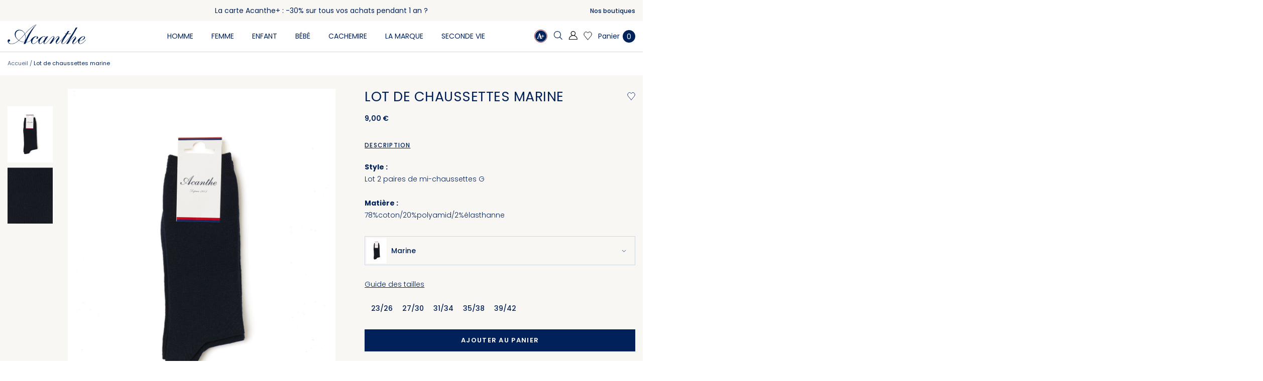

--- FILE ---
content_type: text/html; charset=UTF-8
request_url: https://www.acanthe-paris.com/lot-2-paires-de-mi-chaussettes-g-marine-12887.html
body_size: 36369
content:
<!doctype html>
<html lang="fr">
    <head prefix="og: http://ogp.me/ns# fb: http://ogp.me/ns/fb# product: http://ogp.me/ns/product#">
        <script>
    var LOCALE = 'fr\u002DFR';
    var BASE_URL = WEB_URL = 'https\u003A\u002F\u002Fwww.acanthe\u002Dparis.com\u002F';
    var RTL = false;
    var require = {
        'baseUrl': 'https\u003A\u002F\u002Fwww.acanthe\u002Dparis.com\u002Fstatic\u002Fversion1762167134\u002Ffrontend\u002FAcanthe\u002Fparis\u002Ffr_FR'
    };var CATALOG_CHECK = 0;var CATALOG_CHECK = 2;</script>        <meta charset="utf-8"/>
<meta name="title" content="Acanthe -  Lot de chaussettes marine"/>
<meta name="robots" content="INDEX,FOLLOW"/>
<meta name="viewport" content="width=device-width, initial-scale=1, maximum-scale=1.0, user-scalable=no"/>
<meta name="format-detection" content="telephone=no"/>
<title>Acanthe -  Lot de chaussettes marine</title>
                <link rel="stylesheet" type="text/css" media="all" href="https://www.acanthe-paris.com/static/version1762167134/frontend/Acanthe/paris/fr_FR/mage/calendar.css" />
<link rel="stylesheet" type="text/css" media="all" href="https://www.acanthe-paris.com/static/version1762167134/frontend/Acanthe/paris/fr_FR/css/styles-m.css" />
<link rel="stylesheet" type="text/css" media="all" href="https://www.acanthe-paris.com/static/version1762167134/frontend/Acanthe/paris/fr_FR/jquery/uppy/dist/uppy-custom.css" />
<link rel="stylesheet" type="text/css" media="all" href="https://www.acanthe-paris.com/static/version1762167134/frontend/Acanthe/paris/fr_FR/MGS_Mmegamenu/css/megamenu.css" />
<link rel="stylesheet" type="text/css" media="all" href="https://www.acanthe-paris.com/static/version1762167134/frontend/Acanthe/paris/fr_FR/mage/gallery/gallery.css" />
<link rel="stylesheet" type="text/css" media="all" href="https://www.acanthe-paris.com/static/version1762167134/frontend/Acanthe/paris/fr_FR/MGS_ExtraGallery/css/style.css" />
<link rel="stylesheet" type="text/css" media="all" href="https://www.acanthe-paris.com/static/version1762167134/frontend/Acanthe/paris/fr_FR/MGS_ThemeSettings/css/theme_setting.css" />
<link rel="stylesheet" type="text/css" media="all" href="https://www.acanthe-paris.com/static/version1762167134/frontend/Acanthe/paris/fr_FR/MGS_InstantSearch/css/styles.css" />
<link rel="stylesheet" type="text/css" media="all" href="https://www.acanthe-paris.com/static/version1762167134/frontend/Acanthe/paris/fr_FR/MGS_Fbuilder/css/fontawesome.v4.7.0/fontawesome.css" />
<link rel="stylesheet" type="text/css" media="all" href="https://www.acanthe-paris.com/static/version1762167134/frontend/Acanthe/paris/fr_FR/MGS_Fbuilder/css/claue_pbanner.css" />
<link rel="stylesheet" type="text/css" media="all" href="https://www.acanthe-paris.com/static/version1762167134/frontend/Acanthe/paris/fr_FR/MGS_Fbuilder/css/claue_styles.css" />
<link rel="stylesheet" type="text/css" media="all" href="https://www.acanthe-paris.com/static/version1762167134/frontend/Acanthe/paris/fr_FR/MGS_Fbuilder/css/owl.carousel.css" />
<link rel="stylesheet" type="text/css" media="all" href="https://www.acanthe-paris.com/static/version1762167134/frontend/Acanthe/paris/fr_FR/MGS_Fbuilder/css/owl.theme.min.css" />
<link rel="stylesheet" type="text/css" media="all" href="https://www.acanthe-paris.com/static/version1762167134/frontend/Acanthe/paris/fr_FR/MGS_Fbuilder/css/animate.css" />
<link rel="stylesheet" type="text/css" media="all" href="https://www.acanthe-paris.com/static/version1762167134/frontend/Acanthe/paris/fr_FR/MGS_Fbuilder/css/magnific-popup.css" />
<link rel="stylesheet" type="text/css" media="all" href="https://www.acanthe-paris.com/static/version1762167134/frontend/Acanthe/paris/fr_FR/MGS_Fbuilder/css/lightbox.min.css" />
<link rel="stylesheet" type="text/css" media="all" href="https://www.acanthe-paris.com/static/version1762167134/frontend/Acanthe/paris/fr_FR/MGS_Fbuilder/css/twentytwenty.css" />
<link rel="stylesheet" type="text/css" media="all" href="https://www.acanthe-paris.com/static/version1762167134/frontend/Acanthe/paris/fr_FR/Mageplaza_SocialLogin/css/style.css" />
<link rel="stylesheet" type="text/css" media="all" href="https://www.acanthe-paris.com/static/version1762167134/frontend/Acanthe/paris/fr_FR/Mageplaza_Core/css/grid-mageplaza.css" />
<link rel="stylesheet" type="text/css" media="all" href="https://www.acanthe-paris.com/static/version1762167134/frontend/Acanthe/paris/fr_FR/Mageplaza_Core/css/font-awesome.min.css" />
<link rel="stylesheet" type="text/css" media="all" href="https://www.acanthe-paris.com/static/version1762167134/frontend/Acanthe/paris/fr_FR/Mageplaza_Core/css/magnific-popup.css" />
<link rel="stylesheet" type="text/css" media="screen and (min-width: 768px)" href="https://www.acanthe-paris.com/static/version1762167134/frontend/Acanthe/paris/fr_FR/css/styles-l.css" />
<link rel="stylesheet" type="text/css" media="print" href="https://www.acanthe-paris.com/static/version1762167134/frontend/Acanthe/paris/fr_FR/css/print.css" />
<link rel="stylesheet" type="text/css" media="all" href="https://www.acanthe-paris.com/static/version1762167134/frontend/Acanthe/paris/fr_FR/css/mgs_theme_style_guide.css" />
<link rel="stylesheet" type="text/css" media="all" href="https://www.acanthe-paris.com/static/version1762167134/frontend/Acanthe/paris/fr_FR/css/themes_fonts.css" />
<link rel="stylesheet" type="text/css" media="all" href="https://www.acanthe-paris.com/static/version1762167134/frontend/Acanthe/paris/fr_FR/MGS_Fbuilder/css/animate.css" />
<link rel="stylesheet" type="text/css" media="all" href="https://www.acanthe-paris.com/static/version1762167134/frontend/Acanthe/paris/fr_FR/MGS_Brand/css/mgs_brand.css" />
<script type="text/javascript" src="https://www.acanthe-paris.com/static/version1762167134/frontend/Acanthe/paris/fr_FR/requirejs/require.js"></script>
<script type="text/javascript" src="https://www.acanthe-paris.com/static/version1762167134/frontend/Acanthe/paris/fr_FR/mage/requirejs/mixins.js"></script>
<script type="text/javascript" src="https://www.acanthe-paris.com/static/version1762167134/frontend/Acanthe/paris/fr_FR/requirejs-config.js"></script>
<script type="text/javascript" src="https://www.acanthe-paris.com/static/version1762167134/frontend/Acanthe/paris/fr_FR/js/mgs_theme.js"></script>
<script type="text/javascript" src="https://www.acanthe-paris.com/static/version1762167134/frontend/Acanthe/paris/fr_FR/Smile_ElasticsuiteTracker/js/tracking.js"></script>
<script type="text/javascript" src="https://www.acanthe-paris.com/static/version1762167134/frontend/Acanthe/paris/fr_FR/MGS_Fbuilder/js/custom.js"></script>
<script type="text/javascript" src="https://www.acanthe-paris.com/static/version1762167134/frontend/Acanthe/paris/fr_FR/MGS_Fbuilder/js/timer.js"></script>
<link rel="preload" as="font" crossorigin="anonymous" href="https://www.acanthe-paris.com/static/version1762167134/frontend/Acanthe/paris/fr_FR/fonts/Poppins-SemiBold.ttf" />
<link rel="preload" as="font" crossorigin="anonymous" href="https://www.acanthe-paris.com/static/version1762167134/frontend/Acanthe/paris/fr_FR/fonts/Poppins-Regular.ttf" />
<link rel="preload" as="font" crossorigin="anonymous" href="https://www.acanthe-paris.com/static/version1762167134/frontend/Acanthe/paris/fr_FR/fonts/Pe-icon-7-stroke.woff" />
<link rel="icon" type="image/x-icon" href="https://www.acanthe-paris.com/media/favicon/stores/1/favicon-32x32b.png" />
<link rel="shortcut icon" type="image/x-icon" href="https://www.acanthe-paris.com/media/favicon/stores/1/favicon-32x32b.png" />
        
    <!-- BEGIN GOOGLE ANALYTICS 4 CODE -->
    <script type="text/x-magento-init">
    {
        "*": {
            "Magento_GoogleGtag/js/google-analytics": {"isCookieRestrictionModeEnabled":false,"currentWebsite":1,"cookieName":"user_allowed_save_cookie","pageTrackingData":{"optPageUrl":"","measurementId":"G-4Y66B2G5CT"},"ordersTrackingData":[],"googleAnalyticsAvailable":true}        }
    }
    </script>
    <!-- END GOOGLE ANALYTICS 4 CODE -->
    <script type="text/x-magento-init">
        {
            "*": {
                "Magento_PageCache/js/form-key-provider": {
                    "isPaginationCacheEnabled":
                        0                }
            }
        }
    </script>
<script>
    window.axeptioSettings = {"clientId":"6606c4a1171d1816cfbb7c4c","platform":"plugin-magento","sendDatas":""};

    (function (d, s) {
        let t = d.getElementsByTagName(s)[0], e = d.createElement(s);
        e.async = true;
        e.src = "//static.axept.io/sdk.js";
        t.parentNode.insertBefore(e, t);
    })(document, "script");</script><link  rel="stylesheet" type="text/css" media="all" href="https://www.acanthe-paris.com/media/mgs/fbuilder/css/blocks.min.css" />
<link  rel="stylesheet" type="text/css" media="all" href="https://www.acanthe-paris.com/media/mgs/fbuilder/css/1/fbuilder_config.min.css" />
<style>
    #social-login-popup .social-login-title {
        background-color: #6e716e    }

    #social-login-popup .social-login #bnt-social-login-authentication,
    #social-login-popup .forgot .primary button,
    #social-login-popup .create .primary button,
    #social-login-popup .fake-email .primary button {
        background-color: #6e716e;
        border: #6e716e    }

    .block.social-login-authentication-channel.account-social-login .block-content {
        text-align: center;
    }

    
                    #bnt-social-login-fake-email {
                    background-color: grey !important;
                    border: grey !important;
                    }

                    #request-popup .social-login-title {
                    background-color: grey !important;
                    }
                
    /* Compatible ETheme_YOURstore*/
    div#centerColumn .column.main .block.social-login-authentication-channel.account-social-login {
        max-width: 900px !important;
        margin: 0 auto !important;
    }

    div#centerColumn .column.main .block.social-login-authentication-channel.account-social-login .block-content {
        text-align: center;
    }

    @media (max-width: 1024px) {
        div#centerColumn .column.main .block.social-login-authentication-channel.account-social-login .block-content {
            padding: 0 15px;
        }
    }
</style>

<script>
try{smileTracker.setConfig({beaconUrl:'https://www.acanthe-paris.com/elasticsuite/tracker/hit/image/h.png',telemetryUrl:'https://t.elasticsuite.io/track',telemetryEnabled:'',sessionConfig:{"visit_cookie_name":"STUID","visit_cookie_lifetime":"3600","visitor_cookie_lifetime":"365","visitor_cookie_name":"STVID","domain":"www.acanthe-paris.com","path":"\/"},endpointUrl:'https://www.acanthe-paris.com/rest/V1/elasticsuite-tracker/hit',});smileTracker.addPageVar('store_id','1');require(['Smile_ElasticsuiteTracker/js/user-consent'],function(userConsent){if(userConsent({"cookieRestrictionEnabled":"0","cookieRestrictionName":"user_allowed_save_cookie"})){smileTracker.sendTag();}});}catch(err){;}
</script>
<meta property="og:type" content="product" />
<meta property="og:title"
      content="Lot&#x20;de&#x20;chaussettes&#x20;marine" />
<meta property="og:image"
      content="https://www.acanthe-paris.com/media/catalog/product/cache/7800bb778a954cb4c97ef3c76a1a4610/1/2/12887-1.jpg" />
<meta property="og:description"
      content="Style&#x20;&#x3A;&#x20;Lot&#x20;2&#x20;paires&#x20;de&#x20;mi-chaussettes&#x20;GMati&amp;egrave&#x3B;re&#x20;&#x3A;&#x20;78&#x25;coton&#x2F;20&#x25;polyamid&#x2F;2&#x25;&#xE9;lasthanne" />
<meta property="og:url" content="https://www.acanthe-paris.com/lot-2-paires-de-mi-chaussettes-g-marine-12887.html" />
    <meta property="product:price:amount" content="9"/>
    <meta property="product:price:currency"
      content="EUR"/>
    </head>
    <body data-container="body"
          data-mage-init='{"loaderAjax": {}, "loader": { "icon": "https://www.acanthe-paris.com/static/version1762167134/frontend/Acanthe/paris/fr_FR/images/loader-2.gif"}}'
        class="custom wide lazy-loading-img page-product-configurable regular-customer catalog-product-view product-lot-2-paires-de-mi-chaussettes-g-marine-12887 page-layout-1column" id="html-body" itemtype="http://schema.org/Product" itemscope="itemscope">
        
<script type="text/x-magento-init">
    {
        "*": {
            "Magento_PageBuilder/js/widget-initializer": {
                "config": {"[data-content-type=\"slider\"][data-appearance=\"default\"]":{"Magento_PageBuilder\/js\/content-type\/slider\/appearance\/default\/widget":false},"[data-content-type=\"map\"]":{"Magento_PageBuilder\/js\/content-type\/map\/appearance\/default\/widget":false},"[data-content-type=\"row\"]":{"Magento_PageBuilder\/js\/content-type\/row\/appearance\/default\/widget":false},"[data-content-type=\"tabs\"]":{"Magento_PageBuilder\/js\/content-type\/tabs\/appearance\/default\/widget":false},"[data-content-type=\"slide\"]":{"Magento_PageBuilder\/js\/content-type\/slide\/appearance\/default\/widget":{"buttonSelector":".pagebuilder-slide-button","showOverlay":"hover","dataRole":"slide"}},"[data-content-type=\"banner\"]":{"Magento_PageBuilder\/js\/content-type\/banner\/appearance\/default\/widget":{"buttonSelector":".pagebuilder-banner-button","showOverlay":"hover","dataRole":"banner"}},"[data-content-type=\"buttons\"]":{"Magento_PageBuilder\/js\/content-type\/buttons\/appearance\/inline\/widget":false},"[data-content-type=\"products\"][data-appearance=\"carousel\"]":{"Magento_PageBuilder\/js\/content-type\/products\/appearance\/carousel\/widget":false}},
                "breakpoints": {"desktop":{"label":"Desktop","stage":true,"default":true,"class":"desktop-switcher","icon":"Magento_PageBuilder::css\/images\/switcher\/switcher-desktop.svg","conditions":{"min-width":"1024px"},"options":{"products":{"default":{"slidesToShow":"5"}}}},"tablet":{"conditions":{"max-width":"1024px","min-width":"768px"},"options":{"products":{"default":{"slidesToShow":"4"},"continuous":{"slidesToShow":"3"}}}},"mobile":{"label":"Mobile","stage":true,"class":"mobile-switcher","icon":"Magento_PageBuilder::css\/images\/switcher\/switcher-mobile.svg","media":"only screen and (max-width: 767px)","conditions":{"max-width":"767px","min-width":"640px"},"options":{"products":{"default":{"slidesToShow":"3"}}}},"mobile-small":{"conditions":{"max-width":"640px"},"options":{"products":{"default":{"slidesToShow":"2"},"continuous":{"slidesToShow":"1"}}}}}            }
        }
    }
</script>

<div class="cookie-status-message" id="cookie-status">
    The store will not work correctly when cookies are disabled.</div>
<script type="text&#x2F;javascript">document.querySelector("#cookie-status").style.display = "none";</script>
<script type="text/x-magento-init">
    {
        "*": {
            "cookieStatus": {}
        }
    }
</script>

<script type="text/x-magento-init">
    {
        "*": {
            "mage/cookies": {
                "expires": null,
                "path": "\u002F",
                "domain": ".www.acanthe\u002Dparis.com",
                "secure": true,
                "lifetime": "3600"
            }
        }
    }
</script>
    <noscript>
        <div class="message global noscript">
            <div class="content">
                <p>
                    <strong>Javascript est désactivé dans votre navigateur.</strong>
                    <span>
                        Pour une meilleure expérience sur notre site, assurez-vous d’activer JavaScript dans votre navigateur.                    </span>
                </p>
            </div>
        </div>
    </noscript>

<script>
    window.cookiesConfig = window.cookiesConfig || {};
    window.cookiesConfig.secure = true;
</script><script>    require.config({
        map: {
            '*': {
                wysiwygAdapter: 'mage/adminhtml/wysiwyg/tiny_mce/tinymceAdapter'
            }
        }
    });</script><script>    require.config({
        paths: {
            googleMaps: 'https\u003A\u002F\u002Fmaps.googleapis.com\u002Fmaps\u002Fapi\u002Fjs\u003Fv\u003D3.56\u0026key\u003D'
        },
        config: {
            'Magento_PageBuilder/js/utils/map': {
                style: '',
            },
            'Magento_PageBuilder/js/content-type/map/preview': {
                apiKey: '',
                apiKeyErrorMessage: 'You\u0020must\u0020provide\u0020a\u0020valid\u0020\u003Ca\u0020href\u003D\u0027https\u003A\u002F\u002Fwww.acanthe\u002Dparis.com\u002Fadminhtml\u002Fsystem_config\u002Fedit\u002Fsection\u002Fcms\u002F\u0023cms_pagebuilder\u0027\u0020target\u003D\u0027_blank\u0027\u003EGoogle\u0020Maps\u0020API\u0020key\u003C\u002Fa\u003E\u0020to\u0020use\u0020a\u0020map.'
            },
            'Magento_PageBuilder/js/form/element/map': {
                apiKey: '',
                apiKeyErrorMessage: 'You\u0020must\u0020provide\u0020a\u0020valid\u0020\u003Ca\u0020href\u003D\u0027https\u003A\u002F\u002Fwww.acanthe\u002Dparis.com\u002Fadminhtml\u002Fsystem_config\u002Fedit\u002Fsection\u002Fcms\u002F\u0023cms_pagebuilder\u0027\u0020target\u003D\u0027_blank\u0027\u003EGoogle\u0020Maps\u0020API\u0020key\u003C\u002Fa\u003E\u0020to\u0020use\u0020a\u0020map.'
            },
        }
    });</script><script>
    require.config({
        shim: {
            'Magento_PageBuilder/js/utils/map': {
                deps: ['googleMaps']
            }
        }
    });</script><div class="panel wrapper top-panel 1sas" style="display:none">
    <div class="panel header builder-panel">
        <div class="left-content">
                    </div>
        <div class="right-content">
                            <div data-role="switcher" class="admin__actions-switch pull-right">
                                            <input type="checkbox" class="admin__actions-switch-checkbox" value="0" id="active-fbuilder"
                               onclick="setLocation('https://www.acanthe-paris.com/fbuilder/index/active/referrer/aHR0cHM6Ly93d3cuYWNhbnRoZS1wYXJpcy5jb20vbG90LTItcGFpcmVzLWRlLW1pLWNoYXVzc2V0dGVzLWctbWFyaW5lLTEyODg3Lmh0bWw%2C/')"/>
                                        <label class="admin__actions-switch-label" for="active-fbuilder">
                        <span class="admin__actions-switch-text" data-text-on="Oui"
                              data-text-off="Non"></span>
                    </label>
                </div>
                <span class="builder-switcher-label pull-right">Active CMS Builder</span>
                    </div>
    </div>
</div>
<script>
    require([
        'jquery'
    ], function($) {
        if(self!=top){
            $('.top-panel').remove();
        }else{
            if($('#themesetting_customize_temp').length){
                $('#themesetting_customize_temp').remove();
            }
        }
    });</script><div class="page-wrapper">    <div id="placeholder-header" class="absolute-header"></div>

<header class="page-header">





    <div class="header-area header2 search-icon-popup minicart-slide active-sticky">
            <!-- Top Header -->
        <div class="top-header">
            <div class="frame-fluid">
                <div class="line">
                    <div class="col-des-2 hidden-mb hidden-tb hidden-lg">
                                                                                                </div>
                    <div class="col-6 col-des-8 col-tb-12 col-mb-12">
                        <!-- Static block: header_1_top_middle_block -->
                                                    <div class="top-middle-header">
                                <p style="text-align: center; margin-bottom: 0;">La carte Acanthe+ : -30% sur tous vos achats pendant 1 an ? <a href="https://www.acanthe-paris.com/carte-acanthe"><!--Identifier: header_1_top_middle_block, Block Id: 8-->                            </div>
                                            </div>
                    <div class="col-6 col-des-2 hidden-mb hidden-tb col-tb-6 col-mb-12">
                        <div class="header-set customer-web-config">
                            <!-- Static block: header_1_top_left_link -->
                                                            <div data-content-type="html" data-appearance="default" data-element="main" data-decoded="true"><div class="top-custom-link">
<ul>
<li><a href="https://www.acanthe-paris.com/storelocator">Nos boutiques</a></li>
</ul>
</div></div><!--Identifier: header_1_top_right_link, Block Id: 36-->                                                    </div>
                    </div>
                </div>
            </div>
        </div>
        <!-- Middle Header -->
        <div class="middle-header">
            <div class="frame-fluid">
                <div class="line">
                    <div class="col-mb-4 col-tb-4 col-des-2 d-flex align-items-center">
                        <button class="action nav-tg hidden-des"><svg width="16" height="11" viewBox="0 0 16 11" fill="none" xmlns="http://www.w3.org/2000/svg"><line x1="0.75" y1="1.44263" x2="15.25" y2="1.44263" stroke="currentColor" stroke-width="1.5" stroke-linecap="round"/><line x1="0.75" y1="5.71411" x2="15.25" y2="5.71411" stroke="currentColor" stroke-width="1.5" stroke-linecap="round"/><line x1="0.75" y1="9.9856" x2="15.25" y2="9.9856" stroke="currentColor" stroke-width="1.5" stroke-linecap="round"/></svg></button>
                                                <div class="search-form">
                            <div class="actions-search">
                                <button class="action-search" onclick="showHideFormSearch()" title="Rechercher">
                                    <svg width="18" height="18" viewBox="0 0 18 18" fill="none" xmlns="http://www.w3.org/2000/svg">
                                        <path d="M17.6561 16.0428L13.3217 11.7091C13.3502 11.676 13.3786 11.643 13.4062 11.6084C15.8858 8.57631 15.4378 4.10809 12.4066 1.62847C11.0889 0.551182 9.50067 0.0263672 7.92092 0.0263672C5.86708 0.0263672 3.82939 0.914633 2.42713 2.62893C-0.0523723 5.66102 0.395582 10.1285 3.42754 12.6081C4.74528 13.6861 6.33425 14.2102 7.91323 14.2102C9.49221 14.2102 11.2011 13.637 12.508 12.5243L16.8408 16.8573C16.953 16.9695 17.1005 17.0264 17.2481 17.0264C17.3956 17.0264 17.5431 16.9703 17.6553 16.8573C17.8804 16.6322 17.8804 16.2672 17.6553 16.042L17.6561 16.0428ZM4.15671 11.716C1.62189 9.64285 1.24616 5.89384 3.31997 3.35813C4.45253 1.97348 6.12986 1.17896 7.92168 1.17896C9.28553 1.17896 10.6194 1.65537 11.6774 2.52135C12.9053 3.52564 13.669 4.94795 13.8273 6.527C13.9856 8.10529 13.5192 9.6513 12.5149 10.8792C11.3824 12.2646 9.70505 13.0584 7.91323 13.0584C6.54939 13.0584 5.21551 12.582 4.15748 11.716H4.15671Z" fill="currentColor"/>
                                    </svg>
                                </button>
                            </div>
                        </div>
                                                                            <div class=" hidden-tb hidden-mb">
                                <strong class="logo">
                                                                            <a href="https://www.acanthe-paris.com/">
                                                                            <span class="hide">Acanthe - L'esprit de famille</span>
                                        <svg xmlns="http://www.w3.org/2000/svg" viewBox="0 0 433.7 107.72">
                                            <path fill="currentColor" d="M231.85,105.47c.18-.36.29-.65.47-.89,1.05-1.51,2.12-2.99,3.16-4.51,1.64-2.4,3.24-4.82,4.87-7.23,1.26-1.84,2.55-3.66,3.82-5.5,1.88-2.72,3.74-5.45,5.61-8.18.77-1.12,1.56-2.21,2.3-3.35,1.41-2.17,2.77-4.38,3.6-6.85.49-1.44-.69-3.1-2.3-3.01-1.16.06-2.35.43-3.44.86-2.25.9-4.15,2.39-5.9,4.02-2.13,1.99-4.21,4.03-6.2,6.16-1.9,2.03-3.67,4.2-5.48,6.32-2.95,3.46-5.86,6.95-8.84,10.39-2.79,3.23-5.71,6.35-9.09,8.98-1.85,1.44-3.87,2.69-6.08,3.52-1.68.63-3.47.67-5.19.16-.64-.19-1.23-.74-1.71-1.26-1.13-1.22-1.87-2.65-2.08-4.35-.25-2.07-.44-4.13-.15-6.21.04-.3-.12-.63-.23-1.13-.57.49-.98.8-1.34,1.15-1.85,1.81-3.64,3.7-5.56,5.44-1.95,1.76-4.01,3.41-6.32,4.7-.97.54-1.9,1.26-2.94,1.52-1.33.34-2.76.42-4.15.4-2.46-.03-4.14-1.51-5.48-3.38-1.01-1.4-1.64-2.98-1.84-4.73-.13-1.11-.34-2.21-.45-3.32-.24-2.24-.02-4.46.35-6.68.1-.6.32-1.25-.29-1.93-.51.55-.99,1.05-1.45,1.57-3.52,4.09-7.27,7.96-11.53,11.29-1.69,1.32-3.38,2.67-5.18,3.84-1.56,1.01-3.27,1.74-5.03,2.42-2.66,1.02-5.31.93-8.01.82-1.89-.07-3.43-.99-4.82-2.13-1.36-1.12-2.55-2.45-3.24-4.08-.49-1.16-1.02-2.31-1.23-3.6-.36-2.17-.86-4.31-.77-6.53.03-.88.1-1.76.09-2.63,0-.31-.22-.61-.34-.92-.3.17-.66.27-.88.51-1.93,2.09-4.09,3.88-6.46,5.46-1.8,1.21-3.71,2.18-5.72,2.96-1.11.43-2.26.83-3.43,1.06-2.74.53-5.47,1.24-8.29,1.16-1.19-.03-1.92.38-2.36,1.56-.76,2.01-1.68,3.96-2.55,5.93-.3.69-.75,1.15-1.61,1.22-2.43.19-4.85.47-7.27.72-.12.01-.24.03-.36.04-1.23.12-1.37-.06-.92-1.19.93-2.37,1.87-4.74,2.81-7.11.38-.97.29-1.2-.72-1.4-.9-.18-1.81-.32-2.72-.46-3.08-.45-6.17-.84-9.18-1.74-1.38-.41-2.78-.72-4.15-1.17-1.24-.41-2.44-.94-3.65-1.44-.77-.32-1.55-.63-2.28-1.02-1.96-1.04-3.92-2.09-5.85-3.19-.81-.46-1.17-.52-1.93.09-2.12,1.69-4.21,3.41-6.34,5.09-2.68,2.13-5.45,4.14-8.48,5.76-1.3.69-2.53,1.51-3.85,2.17-1.59.8-3.24,1.5-4.87,2.21-.95.41-1.91.81-2.89,1.15-1.31.47-2.62.99-3.98,1.28-1.99.43-4.01.77-6.03.95-1.91.17-3.84.09-5.76.09-1.53,0-3.04-.12-4.49-.66-.19-.07-.39-.11-.58-.12-1.64-.11-3.03-.91-4.47-1.56-2.06-.93-3.83-2.28-5.36-3.94-1.43-1.56-2.58-3.26-3.39-5.28-1.04-2.58-.97-5.23-.58-7.78.42-2.78,2.11-4.88,4.92-5.99,1.89-.75,3.63-.51,5.32.26,2.17.98,3.13,3.23,2.93,5.93-.12,1.61-.65,3.09-2.11,3.96-1.02.6-2.11,1.12-3.33,1.24-.47.05-.96.13-1.38.33-1.83.86-1.92,2.35-1.03,4.11,1.32,2.62,3.58,4.2,6.08,5.55,1.45.78,2.98,1.25,4.56,1.68,3.24.89,6.51.76,9.76.4,2.01-.22,4-.75,5.96-1.29,2.03-.56,4.05-1.2,6-1.98,1.58-.63,3.07-1.48,4.58-2.28,1.3-.68,2.6-1.37,3.85-2.15,1.48-.92,2.93-1.9,4.34-2.93,2.09-1.54,4.13-3.13,6.17-4.72,1-.78,1.98-1.61,2.94-2.45.63-.55.61-.88-.06-1.44-1.31-1.11-2.67-2.15-3.96-3.28-1.5-1.31-2.99-2.64-4.42-4.03-2.69-2.63-5.08-5.51-7.05-8.72-.93-1.52-1.91-3.02-2.48-4.74-.42-1.28-1.12-2.48-1.45-3.77-.48-1.89-.85-3.83-1.04-5.76-.17-1.74-.11-3.52-.02-5.27.1-2.04.69-3.99,1.35-5.92.51-1.48,1.17-2.87,1.99-4.19,1.49-2.38,3.29-4.47,5.51-6.23,1.48-1.17,3.02-2.22,4.69-3.05,1.09-.54,2.3-.84,3.44-1.3,1.89-.77,3.89-.88,5.87-1.01,1.71-.11,3.43-.03,5.14-.01.52.01,1.03.14,1.55.16,2.18.08,4.21.81,6.25,1.49,2.21.73,4.25,1.8,6.19,3.03,3.93,2.51,7.39,5.56,10.04,9.45,1.35,1.98,2.5,4.07,3.51,6.24.34.74.66.84,1.25.31.62-.56,1.19-1.18,1.76-1.8,3.14-3.4,6.22-6.86,9.44-10.19,3.5-3.61,7.04-7.19,10.73-10.59,3.64-3.35,7.45-6.51,11.26-9.67,2.02-1.68,4.19-3.17,6.32-4.73,1.93-1.41,3.85-2.83,5.83-4.15,1.52-1.01,3.13-1.91,4.72-2.81,1.32-.75,2.64-1.48,4.02-2.12,1.8-.83,3.65-1.59,5.49-2.33.84-.34,1.72-.61,2.6-.86.23-.06.61-.02.75.14.27.3-.03.55-.24.8-2.99,3.58-6,7.15-8.93,10.78-1.53,1.89-2.93,3.89-4.33,5.88-1.99,2.83-3.94,5.69-5.88,8.56-.96,1.42-1.88,2.87-2.77,4.33-1.62,2.64-3.24,5.29-4.81,7.97-1.43,2.44-2.79,4.91-4.18,7.37-1.23,2.18-2.48,4.35-3.7,6.54-.75,1.36-1.45,2.74-2.17,4.11-.73,1.37-1.47,2.73-2.18,4.11-.8,1.55-1.56,3.13-2.35,4.68-.74,1.45-1.51,2.89-2.23,4.35s-1.4,2.94-2.1,4.41c-.68,1.44-1.37,2.87-2.05,4.3-.8,1.69-1.59,3.39-2.37,5.08-.98,2.13-1.96,4.27-2.93,6.41-.72,1.59-1.44,3.18-2.12,4.78-.45,1.07-.08,1.51,1.06,1.4.99-.1,1.99-.15,2.98-.27.91-.11,1.82-.24,2.71-.45,1.55-.36,3.1-.74,4.62-1.21.87-.26,1.71-.65,2.52-1.07,3.47-1.79,6.53-4.14,9.21-6.97.45-.47.6-1.21,1-1.75,1.09-1.47,2.2-2.93,3.38-4.33,2.09-2.46,4.19-4.93,6.67-7.02,2.28-1.93,4.64-3.76,7.32-5.12,1.45-.74,2.84-1.64,4.37-2.19,2.09-.75,4.24-1.38,6.5-1.54,2.24-.15,4.46-.22,6.68.28,1.94.44,3.4,1.47,4.5,3.1,1.27,1.88,1.36,4.06.76,6-1.08,3.44-3.37,4.67-6.88,3.82-1.43-.35-1.93-1.71-2.16-3.06-.18-1.08.55-2.38,1.53-2.89.6-.31,1.2-.61,1.81-.92.96-.49,1.47-1.86,1.12-2.88-.42-1.22-1.31-1.89-2.53-2.07-.74-.11-1.53-.14-2.26.01-2.25.44-4.31,1.39-6.14,2.78-1.2.91-2.41,1.81-3.56,2.79-2.66,2.26-4.93,4.89-6.79,7.83-1.26,1.98-2.44,4.03-3.38,6.17-.99,2.25-1.88,4.57-2.07,7.08-.02.27-.1.55-.19.81-.71,2.17-.78,4.43-.53,6.65.31,2.79,2.23,4.78,5.25,4.9,3.3.13,6.27-.85,9.15-2.35,3.69-1.92,6.77-4.64,9.73-7.47,2.65-2.53,5.15-5.23,7.68-7.89.62-.66,1.09-1.46,1.65-2.18.89-1.17,1.71-2.42,2.72-3.48,2.1-2.18,4.2-4.37,6.49-6.35,2.1-1.82,4.44-3.37,6.68-5.02,1.9-1.4,4.03-2.38,6.17-3.33,1.08-.48,2.27-.73,3.38-1.15,1.35-.51,2.74-.83,4.17-1.04,2.12-.31,4.2-.43,6.3.14,1.11.3,1.95.93,2.63,1.76.74.9,1.26,1.94,1.25,3.16-.01,1.27-.02,2.55-.05,3.82-.01.58-.18,1.19.43,1.71.46-.7.9-1.34,1.3-2,1.19-1.98,2.38-3.96,3.54-5.95.58-1,1.37-1.62,2.55-1.73,2.03-.18,4.05-.39,6.08-.56.38-.03.76.05,1.37.1-.27.52-.42.87-.62,1.18-2.86,4.31-5.74,8.62-8.6,12.93-1.06,1.59-2.11,3.19-3.12,4.81-1.07,1.73-2.07,3.49-3.11,5.23-.57.95-1.2,1.88-1.72,2.86-.94,1.79-1.82,3.61-2.72,5.42-.44.89-.86,1.79-1.28,2.69-.43.89-.51,1.85-.41,2.81.11,1.02.86,1.8,1.89,1.83.75.03,1.52-.06,2.24-.25,2.99-.82,5.49-2.51,7.82-4.49,2.54-2.15,4.79-4.58,6.92-7.12,3.05-3.64,6.01-7.35,9.15-10.92,3.79-4.31,7.45-8.76,11.81-12.53,2.09-1.81,4.32-3.45,6.89-4.46,1.86-.73,3.88-1.11,5.85-.28,1.04.44,1.89,1.15,2.39,2.22,1.35,2.84,1.12,5.67.31,8.62-1.04,3.77-3.09,6.96-5.17,10.17-.62.96-1.28,1.9-1.91,2.86-.05.07.02.22.04.4.8.03,1.19-.62,1.61-1.04,3.74-3.77,7.42-7.59,11.14-11.37,2.21-2.25,4.42-4.5,6.69-6.68,1.93-1.86,3.98-3.59,6.39-4.79,2.05-1.02,4.22-1.3,6.35-.26,1.05.51,1.86,1.41,2.29,2.52.92,2.37,1.13,4.76.38,7.27-.54,1.81-1.18,3.56-2.11,5.18-.82,1.45-1.87,2.77-2.83,4.15-1.67,2.38-3.36,4.74-5,7.14-1.35,1.97-2.65,3.98-3.95,5.98-.74,1.15-1.31,2.38-1.57,3.73-.27,1.38.32,2.81,1.48,3.35.48.22,1.09.35,1.6.27,1.5-.25,2.89-.85,4.18-1.69,4.41-2.88,8.08-6.6,11.69-10.38,2.26-2.37,4.45-4.8,6.59-7.27,3.66-4.22,7.25-8.49,10.86-12.75,3.02-3.56,6.07-7.09,9.01-10.7,1.96-2.41,3.77-4.93,5.66-7.41.24-.32.51-.62.73-.95.3-.46.16-.88-.37-1.01-.34-.09-.71-.08-1.07-.08-.84-.01-1.68.01-2.52-.01-.27-.01-.58-.04-.79-.19-.2-.14-.41-.44-.4-.66.01-.21.27-.49.48-.58.32-.13.7-.16,1.05-.16,1.2-.01,2.4,0,3.6.01.94.01,1.6-.23,2.15-1.16,1.96-3.33,4.05-6.57,6.09-9.85.55-.88,1.09-1.76,1.63-2.64.36-.58.84-.96,1.54-1.01,2.35-.18,4.71-.35,7.06-.51.22-.01.44.1.82.19-.18.43-.29.8-.49,1.11-2.66,4.07-5.33,8.14-7.99,12.2-.13.2-.26.41-.33.63-.16.53.03.86.57.98.27.06.56.04.84.04,5,.01,10,.01,15,.01.08,0,.16-.02.24-.01.47.06,1.07.06,1.09.68.01.54-.52.76-.99.88-.27.07-.56.04-.84.04-5.44,0-10.88.01-16.32-.02-.87,0-1.47.33-1.9,1.01-1.26,1.98-2.5,3.98-3.76,5.95-2.51,3.93-5.04,7.84-7.54,11.78-1.37,2.15-2.69,4.33-4.04,6.48-1.5,2.39-3.04,4.76-4.52,7.17-1.58,2.58-3.17,5.15-4.62,7.8-1.24,2.26-2.31,4.62-3.38,6.96-.36.79-.58,1.66-.75,2.52-.49,2.51,1.82,4.28,4.35,3.49,2.87-.9,5.34-2.44,7.68-4.28,3.09-2.42,5.83-5.2,8.57-7.99,2.46-2.51,4.91-5.02,7.28-7.61,3.79-4.15,7.54-8.33,11.26-12.55,2.13-2.42,4.23-4.89,6.21-7.44,2.06-2.64,3.99-5.37,5.93-8.1,1.62-2.27,3.21-4.56,4.75-6.89,1.38-2.09,2.67-4.24,3.97-6.38,1.89-3.09,3.78-6.18,5.61-9.3,1.35-2.3,2.62-4.64,3.92-6.97,1.3-2.33,2.6-4.66,3.89-6.99.5-.9.97-1.82,1.44-2.74.42-.83.96-1.41,1.99-1.48,2.19-.16,4.38-.4,6.57-.59.26-.02.54.06,1,.13-.17.47-.25.88-.45,1.22-1.43,2.43-2.88,4.86-4.34,7.28-1.91,3.17-3.86,6.32-5.75,9.5-1.8,3.01-3.53,6.05-5.32,9.06-1.69,2.84-3.43,5.66-5.12,8.5-1.28,2.15-2.51,4.34-3.78,6.5-.97,1.65-1.97,3.27-2.94,4.91-1.05,1.78-2.08,3.57-3.14,5.35-.95,1.61-1.93,3.2-2.89,4.8-1.12,1.88-2.22,3.76-3.34,5.64-1.24,2.09-2.47,4.19-3.75,6.25-1.41,2.26-2.87,4.49-4.31,6.72-.2.31-.38.6.03,1.04,1.45-1.56,2.87-3.09,4.29-4.61,3.08-3.3,6.05-6.7,9.26-9.85,3.12-3.07,6.39-6.01,9.98-8.56,2.22-1.58,4.53-2.96,7.09-3.85,2.57-.9,4.99-.32,6.5,2.42.68,1.23.77,2.5.85,3.81.14,2.37-.47,4.56-1.56,6.66-1.27,2.46-2.99,4.61-4.57,6.86-1.86,2.64-3.66,5.32-5.48,7.98-.99,1.45-2.01,2.88-2.91,4.39-.79,1.33-1.48,2.75-1.54,4.35-.02.55.01,1.12.13,1.65.22.89.89,1.35,1.85,1.42,1.47.12,2.74-.49,3.96-1.18,3.4-1.91,6.34-4.44,9.07-7.18,3.52-3.54,6.86-7.24,10.28-10.88.16-.17.35-.38.38-.59.23-1.44,1.22-2.4,2.13-3.39,3.39-3.67,6.97-7.14,10.95-10.17,2.5-1.9,5.09-3.65,7.96-5,2.68-1.27,5.41-2.28,8.34-2.78,2.03-.35,4.03-.24,5.92.42,1.75.61,3.09,1.79,3.87,3.65,1.08,2.59.5,4.92-.69,7.21-1.44,2.77-3.75,4.68-6.3,6.4-1.75,1.19-3.62,2.15-5.47,3.13-.9.48-1.9.78-2.85,1.17-.7.28-1.39.6-2.09.86-2.01.75-4.01,1.55-6.05,2.21-1.63.53-3.31.88-4.97,1.3-.39.1-.78.18-1.17.27-.93.22-1.39.83-1.55,1.76-.43,2.42-.59,4.87-.23,7.28.39,2.59,2.13,4.55,5.05,4.72,1.92.11,3.78-.11,5.67-.64,4.5-1.27,8.24-3.79,11.69-6.76,3.75-3.22,7.14-6.83,10.42-10.52.69-.77,1.33-1.59,2.02-2.36.49-.55.52-.53,1.53-.36.16.55.07.94-.41,1.43-1.4,1.42-2.63,3-4.01,4.45-2.47,2.6-4.99,5.15-7.48,7.72-1.82,1.87-3.93,3.37-6.12,4.75-1.33.84-2.78,1.5-4.22,2.13-1.31.58-2.64,1.19-4.02,1.48-1.59.33-3.25.43-4.88.44-4.24.01-7.18-2.27-9.43-5.62-1.15-1.71-1.87-3.58-2.13-5.66-.2-1.58-.55-3.15-.43-4.76.07-.91.2-1.81.3-2.75-.67-.38-1.04.13-1.4.52-.74.78-1.43,1.61-2.15,2.41-3.13,3.47-6.3,6.89-9.83,9.97-1.93,1.69-3.92,3.3-6.15,4.55-2.04,1.15-4.18,2.1-6.65,2-1.79-.07-4.33-2.03-4.97-3.91-1-2.96-.8-5.76-.07-8.69.54-2.16,1.5-4.08,2.52-6.02,1.82-3.45,4.39-6.34,6.85-9.32,2.06-2.49,4.26-4.87,5.98-7.62.4-.64.75-1.32,1-2.03.45-1.27-.33-2.3-1.65-2.41-1.41-.11-2.6.51-3.73,1.14-5.51,3.07-10.17,7.23-14.62,11.65-3.11,3.09-6.22,6.2-9,9.59-3.27,3.97-6.45,8.01-9.65,12.04-1.01,1.28-1.96,2.61-2.9,3.95-.34.48-.73.69-1.3.69-2.44,0-4.88.02-7.32.02-.7,0-.9-.41-.51-1.03,1.86-2.92,3.74-5.83,5.58-8.77,1.25-1.99,2.43-4.02,3.66-6.03,1.51-2.48,3.02-4.96,4.57-7.43,2.28-3.64,4.59-7.27,6.89-10.91.42-.67.85-1.34,1.23-2.03.16-.29.23-.62.44-1.2-.48.2-.73.23-.85.37-2.3,2.65-4.55,5.34-6.87,7.98-2.16,2.46-4.36,4.89-6.57,7.29-4.46,4.85-9.04,9.58-13.86,14.07-2.07,1.92-4.27,3.73-6.53,5.43-2.17,1.63-4.7,2.56-7.43,2.68-1.13.05-2.38-.08-3.39-.54-.89-.4-1.71-1.26-2.2-2.12-.71-1.23-1.24-2.58-1.16-4.09.07-1.28-.11-2.58.08-3.83.26-1.68.59-3.4,1.2-4.98.92-2.37,1.99-4.7,3.21-6.93,1.46-2.69,3.12-5.27,4.75-7.86,1.1-1.74,2.3-3.42,3.45-5.14.03-.05-.01-.14-.02-.26-.98.37-1.6,1.16-2.22,1.89-2.95,3.45-5.8,7-8.79,10.42-4.2,4.8-8.45,9.57-13.08,13.97-3,2.86-6.13,5.6-9.62,7.85-1.65,1.06-3.53,1.64-5.48,1.14-1.66-.43-2.96-1.55-3.8-3.08-1.63-2.95-1.9-6.07-1.26-9.38.38-1.99.95-3.86,1.94-5.61.69-1.21,1.44-2.4,2.25-3.52,2.36-3.26,4.77-6.49,7.18-9.72,1.07-1.44,2.2-2.84,3.27-4.27.43-.57.81-1.19,1.15-1.82.38-.71.44-1.51-.05-2.16-.51-.66-1.32-.88-2.15-.75-2.02.33-3.8,1.22-5.3,2.58-3.18,2.9-6.38,5.79-9.43,8.83-4.1,4.08-8.14,8.21-12.06,12.46-2.62,2.84-4.98,5.92-7.44,8.9-1.39,1.69-2.77,3.4-4.12,5.13-.4.51-.85.83-1.49.89-2.78.27-5.56.53-8.35.79-.17.15-.28.06-.59-.06ZM44.82,56.18c-.17,4.1.66,8.03,2.16,11.8,1.28,3.24,3.19,6.14,5.44,8.8,2.69,3.18,5.84,5.87,9.11,8.43.77.6,1.06.6,1.76-.06.79-.74,1.56-1.49,2.32-2.24,3.88-3.84,7.86-7.58,11.6-11.56,5-5.31,9.81-10.8,14.7-16.22.8-.89,1.55-1.82,2.33-2.73.41-.48.48-.94.16-1.53-.47-.87-.86-1.79-1.29-2.68-1.05-2.17-2.4-4.15-3.96-5.97-2.34-2.75-5.09-5.06-8.29-6.76-1.68-.89-3.46-1.6-5.25-2.24-1.23-.44-2.55-.63-3.83-.93-2.76-.64-5.51-.66-8.32-.15-3.82.69-7.25,2.14-10.19,4.66-1.6,1.37-3.07,2.88-4.23,4.68-1.05,1.61-2.01,3.25-2.57,5.09-.49,1.6-1.03,3.2-1.31,4.83-.27,1.56-.24,3.19-.34,4.78ZM98.45,85.6c.1.02.2.05.31.07.49-.84,1.03-1.66,1.48-2.53.78-1.52,1.5-3.07,2.25-4.6.6-1.21,1.23-2.41,1.83-3.63.73-1.49,1.4-3.01,2.15-4.5.71-1.42,1.5-2.8,2.23-4.22,1.26-2.44,2.43-4.93,3.77-7.32,1.38-2.46,2.86-4.86,4.41-7.22,2.77-4.23,5.6-8.42,8.46-12.6,1.8-2.63,3.65-5.23,5.54-7.78,1.73-2.34,3.49-4.66,5.37-6.88,3.06-3.62,6.14-7.24,9.39-10.7,3.13-3.34,6.49-6.47,9.74-9.71.28-.28.46-.66.68-1-.06-.08-.12-.17-.17-.25-.48.1-1.02.11-1.45.32-1.79.87-3.57,1.78-5.32,2.73-4.29,2.31-8.33,5.01-12.25,7.89-2.79,2.05-5.48,4.25-8.14,6.48-2.6,2.18-5.14,4.42-7.62,6.73-3.24,3.01-6.48,6.04-9.56,9.21-4.23,4.34-8.32,8.82-12.45,13.25-.71.76-1.39,1.54-2.01,2.36-.18.24-.25.7-.15.98.86,2.45,1.36,4.99,1.86,7.52.25,1.25.22,2.55.4,3.81.73,5.06.7,10.12.02,15.17-.26,1.89-.07,3.84-.82,5.67-.12.19.02.49.05.75ZM95.36,53.76c-.53.46-.88.7-1.16,1.01-3.15,3.6-6.23,7.26-9.44,10.8-3.23,3.57-6.52,7.1-9.9,10.54-3.19,3.24-6.53,6.32-9.8,9.47-.14.14-.31.26-.43.41-.55.67-.46,1.05.31,1.48,1.31.75,2.6,1.55,3.93,2.25,1.38.72,2.76,1.44,4.22,1.97,2.31.85,4.67,1.59,7.03,2.31,1.1.34,2.25.52,3.38.77.74.16,1.47.34,2.22.47.83.15,1.66.27,2.49.37,1.43.18,2.86.35,4.29.48.59.06,1.14-.09,1.37-.73.34-.98.67-1.96.97-2.95.38-1.3.75-2.6,1.07-3.91.47-1.89,1.07-3.78,1.32-5.7.49-3.8.93-7.62.82-11.46-.14-4.79-.48-9.57-1.57-14.25-.26-1.03-.69-2.02-1.12-3.33ZM208.13,71.65c-.03-.47-.03-1.19-.15-1.9-.19-1.12-.64-2.12-1.6-2.83-.86-.65-1.86-.88-2.89-1.02-1.55-.2-3.05.23-4.46.71-1.76.59-3.41,1.55-4.85,2.74-3.77,3.11-7.06,6.68-9.73,10.79-1.19,1.83-2.34,3.7-3.43,5.59-.69,1.2-1.3,2.46-1.84,3.73-.92,2.16-1.68,4.38-2.22,6.68-.38,1.62-.56,3.25-.35,4.87.34,2.61,2.28,4.05,4.56,3.64,1.69-.3,3.33-.88,4.72-1.93,2.03-1.53,4.04-3.1,5.98-4.75,3.62-3.09,6.82-6.58,9.5-10.52,2.51-3.69,4.79-7.49,6.11-11.81.38-1.24.58-2.46.65-3.99ZM424.62,69.03c-.19-.62-.37-1.31-.62-1.98-.09-.23-.34-.45-.57-.58-.94-.51-1.94-.73-3-.53-1.7.32-3.28.9-4.74,1.86-2.67,1.77-5.13,3.78-7.35,6.08-2.39,2.47-4.55,5.12-6.33,8.07-.8,1.32-1.58,2.66-2.29,4.03-.45.88-.83,1.81-1.11,2.76-.2.7.15,1.02.84.85,1.9-.47,3.81-.89,5.66-1.51,1.8-.61,3.52-1.48,5.29-2.19,2.28-.92,4.28-2.29,6.14-3.84,2.85-2.4,5.24-5.17,6.94-8.55.7-1.43.72-2.91,1.14-4.47Z"/>
                                        </svg>
                                                                            </a>
                                                                    </strong>
                                                            </div>
                                            </div>
                    <div class="col-mb-4 col-tb-4 hidden-des d-flex align-items-center justify-content-center">
                        <strong class="logo">
                                                        <a href="https://www.acanthe-paris.com/">
                                                        <span class="hide">Acanthe - L'esprit de famille</span>
                            <svg xmlns="http://www.w3.org/2000/svg" viewBox="0 0 433.7 107.72">
                                <path fill="currentColor" d="M231.85,105.47c.18-.36.29-.65.47-.89,1.05-1.51,2.12-2.99,3.16-4.51,1.64-2.4,3.24-4.82,4.87-7.23,1.26-1.84,2.55-3.66,3.82-5.5,1.88-2.72,3.74-5.45,5.61-8.18.77-1.12,1.56-2.21,2.3-3.35,1.41-2.17,2.77-4.38,3.6-6.85.49-1.44-.69-3.1-2.3-3.01-1.16.06-2.35.43-3.44.86-2.25.9-4.15,2.39-5.9,4.02-2.13,1.99-4.21,4.03-6.2,6.16-1.9,2.03-3.67,4.2-5.48,6.32-2.95,3.46-5.86,6.95-8.84,10.39-2.79,3.23-5.71,6.35-9.09,8.98-1.85,1.44-3.87,2.69-6.08,3.52-1.68.63-3.47.67-5.19.16-.64-.19-1.23-.74-1.71-1.26-1.13-1.22-1.87-2.65-2.08-4.35-.25-2.07-.44-4.13-.15-6.21.04-.3-.12-.63-.23-1.13-.57.49-.98.8-1.34,1.15-1.85,1.81-3.64,3.7-5.56,5.44-1.95,1.76-4.01,3.41-6.32,4.7-.97.54-1.9,1.26-2.94,1.52-1.33.34-2.76.42-4.15.4-2.46-.03-4.14-1.51-5.48-3.38-1.01-1.4-1.64-2.98-1.84-4.73-.13-1.11-.34-2.21-.45-3.32-.24-2.24-.02-4.46.35-6.68.1-.6.32-1.25-.29-1.93-.51.55-.99,1.05-1.45,1.57-3.52,4.09-7.27,7.96-11.53,11.29-1.69,1.32-3.38,2.67-5.18,3.84-1.56,1.01-3.27,1.74-5.03,2.42-2.66,1.02-5.31.93-8.01.82-1.89-.07-3.43-.99-4.82-2.13-1.36-1.12-2.55-2.45-3.24-4.08-.49-1.16-1.02-2.31-1.23-3.6-.36-2.17-.86-4.31-.77-6.53.03-.88.1-1.76.09-2.63,0-.31-.22-.61-.34-.92-.3.17-.66.27-.88.51-1.93,2.09-4.09,3.88-6.46,5.46-1.8,1.21-3.71,2.18-5.72,2.96-1.11.43-2.26.83-3.43,1.06-2.74.53-5.47,1.24-8.29,1.16-1.19-.03-1.92.38-2.36,1.56-.76,2.01-1.68,3.96-2.55,5.93-.3.69-.75,1.15-1.61,1.22-2.43.19-4.85.47-7.27.72-.12.01-.24.03-.36.04-1.23.12-1.37-.06-.92-1.19.93-2.37,1.87-4.74,2.81-7.11.38-.97.29-1.2-.72-1.4-.9-.18-1.81-.32-2.72-.46-3.08-.45-6.17-.84-9.18-1.74-1.38-.41-2.78-.72-4.15-1.17-1.24-.41-2.44-.94-3.65-1.44-.77-.32-1.55-.63-2.28-1.02-1.96-1.04-3.92-2.09-5.85-3.19-.81-.46-1.17-.52-1.93.09-2.12,1.69-4.21,3.41-6.34,5.09-2.68,2.13-5.45,4.14-8.48,5.76-1.3.69-2.53,1.51-3.85,2.17-1.59.8-3.24,1.5-4.87,2.21-.95.41-1.91.81-2.89,1.15-1.31.47-2.62.99-3.98,1.28-1.99.43-4.01.77-6.03.95-1.91.17-3.84.09-5.76.09-1.53,0-3.04-.12-4.49-.66-.19-.07-.39-.11-.58-.12-1.64-.11-3.03-.91-4.47-1.56-2.06-.93-3.83-2.28-5.36-3.94-1.43-1.56-2.58-3.26-3.39-5.28-1.04-2.58-.97-5.23-.58-7.78.42-2.78,2.11-4.88,4.92-5.99,1.89-.75,3.63-.51,5.32.26,2.17.98,3.13,3.23,2.93,5.93-.12,1.61-.65,3.09-2.11,3.96-1.02.6-2.11,1.12-3.33,1.24-.47.05-.96.13-1.38.33-1.83.86-1.92,2.35-1.03,4.11,1.32,2.62,3.58,4.2,6.08,5.55,1.45.78,2.98,1.25,4.56,1.68,3.24.89,6.51.76,9.76.4,2.01-.22,4-.75,5.96-1.29,2.03-.56,4.05-1.2,6-1.98,1.58-.63,3.07-1.48,4.58-2.28,1.3-.68,2.6-1.37,3.85-2.15,1.48-.92,2.93-1.9,4.34-2.93,2.09-1.54,4.13-3.13,6.17-4.72,1-.78,1.98-1.61,2.94-2.45.63-.55.61-.88-.06-1.44-1.31-1.11-2.67-2.15-3.96-3.28-1.5-1.31-2.99-2.64-4.42-4.03-2.69-2.63-5.08-5.51-7.05-8.72-.93-1.52-1.91-3.02-2.48-4.74-.42-1.28-1.12-2.48-1.45-3.77-.48-1.89-.85-3.83-1.04-5.76-.17-1.74-.11-3.52-.02-5.27.1-2.04.69-3.99,1.35-5.92.51-1.48,1.17-2.87,1.99-4.19,1.49-2.38,3.29-4.47,5.51-6.23,1.48-1.17,3.02-2.22,4.69-3.05,1.09-.54,2.3-.84,3.44-1.3,1.89-.77,3.89-.88,5.87-1.01,1.71-.11,3.43-.03,5.14-.01.52.01,1.03.14,1.55.16,2.18.08,4.21.81,6.25,1.49,2.21.73,4.25,1.8,6.19,3.03,3.93,2.51,7.39,5.56,10.04,9.45,1.35,1.98,2.5,4.07,3.51,6.24.34.74.66.84,1.25.31.62-.56,1.19-1.18,1.76-1.8,3.14-3.4,6.22-6.86,9.44-10.19,3.5-3.61,7.04-7.19,10.73-10.59,3.64-3.35,7.45-6.51,11.26-9.67,2.02-1.68,4.19-3.17,6.32-4.73,1.93-1.41,3.85-2.83,5.83-4.15,1.52-1.01,3.13-1.91,4.72-2.81,1.32-.75,2.64-1.48,4.02-2.12,1.8-.83,3.65-1.59,5.49-2.33.84-.34,1.72-.61,2.6-.86.23-.06.61-.02.75.14.27.3-.03.55-.24.8-2.99,3.58-6,7.15-8.93,10.78-1.53,1.89-2.93,3.89-4.33,5.88-1.99,2.83-3.94,5.69-5.88,8.56-.96,1.42-1.88,2.87-2.77,4.33-1.62,2.64-3.24,5.29-4.81,7.97-1.43,2.44-2.79,4.91-4.18,7.37-1.23,2.18-2.48,4.35-3.7,6.54-.75,1.36-1.45,2.74-2.17,4.11-.73,1.37-1.47,2.73-2.18,4.11-.8,1.55-1.56,3.13-2.35,4.68-.74,1.45-1.51,2.89-2.23,4.35s-1.4,2.94-2.1,4.41c-.68,1.44-1.37,2.87-2.05,4.3-.8,1.69-1.59,3.39-2.37,5.08-.98,2.13-1.96,4.27-2.93,6.41-.72,1.59-1.44,3.18-2.12,4.78-.45,1.07-.08,1.51,1.06,1.4.99-.1,1.99-.15,2.98-.27.91-.11,1.82-.24,2.71-.45,1.55-.36,3.1-.74,4.62-1.21.87-.26,1.71-.65,2.52-1.07,3.47-1.79,6.53-4.14,9.21-6.97.45-.47.6-1.21,1-1.75,1.09-1.47,2.2-2.93,3.38-4.33,2.09-2.46,4.19-4.93,6.67-7.02,2.28-1.93,4.64-3.76,7.32-5.12,1.45-.74,2.84-1.64,4.37-2.19,2.09-.75,4.24-1.38,6.5-1.54,2.24-.15,4.46-.22,6.68.28,1.94.44,3.4,1.47,4.5,3.1,1.27,1.88,1.36,4.06.76,6-1.08,3.44-3.37,4.67-6.88,3.82-1.43-.35-1.93-1.71-2.16-3.06-.18-1.08.55-2.38,1.53-2.89.6-.31,1.2-.61,1.81-.92.96-.49,1.47-1.86,1.12-2.88-.42-1.22-1.31-1.89-2.53-2.07-.74-.11-1.53-.14-2.26.01-2.25.44-4.31,1.39-6.14,2.78-1.2.91-2.41,1.81-3.56,2.79-2.66,2.26-4.93,4.89-6.79,7.83-1.26,1.98-2.44,4.03-3.38,6.17-.99,2.25-1.88,4.57-2.07,7.08-.02.27-.1.55-.19.81-.71,2.17-.78,4.43-.53,6.65.31,2.79,2.23,4.78,5.25,4.9,3.3.13,6.27-.85,9.15-2.35,3.69-1.92,6.77-4.64,9.73-7.47,2.65-2.53,5.15-5.23,7.68-7.89.62-.66,1.09-1.46,1.65-2.18.89-1.17,1.71-2.42,2.72-3.48,2.1-2.18,4.2-4.37,6.49-6.35,2.1-1.82,4.44-3.37,6.68-5.02,1.9-1.4,4.03-2.38,6.17-3.33,1.08-.48,2.27-.73,3.38-1.15,1.35-.51,2.74-.83,4.17-1.04,2.12-.31,4.2-.43,6.3.14,1.11.3,1.95.93,2.63,1.76.74.9,1.26,1.94,1.25,3.16-.01,1.27-.02,2.55-.05,3.82-.01.58-.18,1.19.43,1.71.46-.7.9-1.34,1.3-2,1.19-1.98,2.38-3.96,3.54-5.95.58-1,1.37-1.62,2.55-1.73,2.03-.18,4.05-.39,6.08-.56.38-.03.76.05,1.37.1-.27.52-.42.87-.62,1.18-2.86,4.31-5.74,8.62-8.6,12.93-1.06,1.59-2.11,3.19-3.12,4.81-1.07,1.73-2.07,3.49-3.11,5.23-.57.95-1.2,1.88-1.72,2.86-.94,1.79-1.82,3.61-2.72,5.42-.44.89-.86,1.79-1.28,2.69-.43.89-.51,1.85-.41,2.81.11,1.02.86,1.8,1.89,1.83.75.03,1.52-.06,2.24-.25,2.99-.82,5.49-2.51,7.82-4.49,2.54-2.15,4.79-4.58,6.92-7.12,3.05-3.64,6.01-7.35,9.15-10.92,3.79-4.31,7.45-8.76,11.81-12.53,2.09-1.81,4.32-3.45,6.89-4.46,1.86-.73,3.88-1.11,5.85-.28,1.04.44,1.89,1.15,2.39,2.22,1.35,2.84,1.12,5.67.31,8.62-1.04,3.77-3.09,6.96-5.17,10.17-.62.96-1.28,1.9-1.91,2.86-.05.07.02.22.04.4.8.03,1.19-.62,1.61-1.04,3.74-3.77,7.42-7.59,11.14-11.37,2.21-2.25,4.42-4.5,6.69-6.68,1.93-1.86,3.98-3.59,6.39-4.79,2.05-1.02,4.22-1.3,6.35-.26,1.05.51,1.86,1.41,2.29,2.52.92,2.37,1.13,4.76.38,7.27-.54,1.81-1.18,3.56-2.11,5.18-.82,1.45-1.87,2.77-2.83,4.15-1.67,2.38-3.36,4.74-5,7.14-1.35,1.97-2.65,3.98-3.95,5.98-.74,1.15-1.31,2.38-1.57,3.73-.27,1.38.32,2.81,1.48,3.35.48.22,1.09.35,1.6.27,1.5-.25,2.89-.85,4.18-1.69,4.41-2.88,8.08-6.6,11.69-10.38,2.26-2.37,4.45-4.8,6.59-7.27,3.66-4.22,7.25-8.49,10.86-12.75,3.02-3.56,6.07-7.09,9.01-10.7,1.96-2.41,3.77-4.93,5.66-7.41.24-.32.51-.62.73-.95.3-.46.16-.88-.37-1.01-.34-.09-.71-.08-1.07-.08-.84-.01-1.68.01-2.52-.01-.27-.01-.58-.04-.79-.19-.2-.14-.41-.44-.4-.66.01-.21.27-.49.48-.58.32-.13.7-.16,1.05-.16,1.2-.01,2.4,0,3.6.01.94.01,1.6-.23,2.15-1.16,1.96-3.33,4.05-6.57,6.09-9.85.55-.88,1.09-1.76,1.63-2.64.36-.58.84-.96,1.54-1.01,2.35-.18,4.71-.35,7.06-.51.22-.01.44.1.82.19-.18.43-.29.8-.49,1.11-2.66,4.07-5.33,8.14-7.99,12.2-.13.2-.26.41-.33.63-.16.53.03.86.57.98.27.06.56.04.84.04,5,.01,10,.01,15,.01.08,0,.16-.02.24-.01.47.06,1.07.06,1.09.68.01.54-.52.76-.99.88-.27.07-.56.04-.84.04-5.44,0-10.88.01-16.32-.02-.87,0-1.47.33-1.9,1.01-1.26,1.98-2.5,3.98-3.76,5.95-2.51,3.93-5.04,7.84-7.54,11.78-1.37,2.15-2.69,4.33-4.04,6.48-1.5,2.39-3.04,4.76-4.52,7.17-1.58,2.58-3.17,5.15-4.62,7.8-1.24,2.26-2.31,4.62-3.38,6.96-.36.79-.58,1.66-.75,2.52-.49,2.51,1.82,4.28,4.35,3.49,2.87-.9,5.34-2.44,7.68-4.28,3.09-2.42,5.83-5.2,8.57-7.99,2.46-2.51,4.91-5.02,7.28-7.61,3.79-4.15,7.54-8.33,11.26-12.55,2.13-2.42,4.23-4.89,6.21-7.44,2.06-2.64,3.99-5.37,5.93-8.1,1.62-2.27,3.21-4.56,4.75-6.89,1.38-2.09,2.67-4.24,3.97-6.38,1.89-3.09,3.78-6.18,5.61-9.3,1.35-2.3,2.62-4.64,3.92-6.97,1.3-2.33,2.6-4.66,3.89-6.99.5-.9.97-1.82,1.44-2.74.42-.83.96-1.41,1.99-1.48,2.19-.16,4.38-.4,6.57-.59.26-.02.54.06,1,.13-.17.47-.25.88-.45,1.22-1.43,2.43-2.88,4.86-4.34,7.28-1.91,3.17-3.86,6.32-5.75,9.5-1.8,3.01-3.53,6.05-5.32,9.06-1.69,2.84-3.43,5.66-5.12,8.5-1.28,2.15-2.51,4.34-3.78,6.5-.97,1.65-1.97,3.27-2.94,4.91-1.05,1.78-2.08,3.57-3.14,5.35-.95,1.61-1.93,3.2-2.89,4.8-1.12,1.88-2.22,3.76-3.34,5.64-1.24,2.09-2.47,4.19-3.75,6.25-1.41,2.26-2.87,4.49-4.31,6.72-.2.31-.38.6.03,1.04,1.45-1.56,2.87-3.09,4.29-4.61,3.08-3.3,6.05-6.7,9.26-9.85,3.12-3.07,6.39-6.01,9.98-8.56,2.22-1.58,4.53-2.96,7.09-3.85,2.57-.9,4.99-.32,6.5,2.42.68,1.23.77,2.5.85,3.81.14,2.37-.47,4.56-1.56,6.66-1.27,2.46-2.99,4.61-4.57,6.86-1.86,2.64-3.66,5.32-5.48,7.98-.99,1.45-2.01,2.88-2.91,4.39-.79,1.33-1.48,2.75-1.54,4.35-.02.55.01,1.12.13,1.65.22.89.89,1.35,1.85,1.42,1.47.12,2.74-.49,3.96-1.18,3.4-1.91,6.34-4.44,9.07-7.18,3.52-3.54,6.86-7.24,10.28-10.88.16-.17.35-.38.38-.59.23-1.44,1.22-2.4,2.13-3.39,3.39-3.67,6.97-7.14,10.95-10.17,2.5-1.9,5.09-3.65,7.96-5,2.68-1.27,5.41-2.28,8.34-2.78,2.03-.35,4.03-.24,5.92.42,1.75.61,3.09,1.79,3.87,3.65,1.08,2.59.5,4.92-.69,7.21-1.44,2.77-3.75,4.68-6.3,6.4-1.75,1.19-3.62,2.15-5.47,3.13-.9.48-1.9.78-2.85,1.17-.7.28-1.39.6-2.09.86-2.01.75-4.01,1.55-6.05,2.21-1.63.53-3.31.88-4.97,1.3-.39.1-.78.18-1.17.27-.93.22-1.39.83-1.55,1.76-.43,2.42-.59,4.87-.23,7.28.39,2.59,2.13,4.55,5.05,4.72,1.92.11,3.78-.11,5.67-.64,4.5-1.27,8.24-3.79,11.69-6.76,3.75-3.22,7.14-6.83,10.42-10.52.69-.77,1.33-1.59,2.02-2.36.49-.55.52-.53,1.53-.36.16.55.07.94-.41,1.43-1.4,1.42-2.63,3-4.01,4.45-2.47,2.6-4.99,5.15-7.48,7.72-1.82,1.87-3.93,3.37-6.12,4.75-1.33.84-2.78,1.5-4.22,2.13-1.31.58-2.64,1.19-4.02,1.48-1.59.33-3.25.43-4.88.44-4.24.01-7.18-2.27-9.43-5.62-1.15-1.71-1.87-3.58-2.13-5.66-.2-1.58-.55-3.15-.43-4.76.07-.91.2-1.81.3-2.75-.67-.38-1.04.13-1.4.52-.74.78-1.43,1.61-2.15,2.41-3.13,3.47-6.3,6.89-9.83,9.97-1.93,1.69-3.92,3.3-6.15,4.55-2.04,1.15-4.18,2.1-6.65,2-1.79-.07-4.33-2.03-4.97-3.91-1-2.96-.8-5.76-.07-8.69.54-2.16,1.5-4.08,2.52-6.02,1.82-3.45,4.39-6.34,6.85-9.32,2.06-2.49,4.26-4.87,5.98-7.62.4-.64.75-1.32,1-2.03.45-1.27-.33-2.3-1.65-2.41-1.41-.11-2.6.51-3.73,1.14-5.51,3.07-10.17,7.23-14.62,11.65-3.11,3.09-6.22,6.2-9,9.59-3.27,3.97-6.45,8.01-9.65,12.04-1.01,1.28-1.96,2.61-2.9,3.95-.34.48-.73.69-1.3.69-2.44,0-4.88.02-7.32.02-.7,0-.9-.41-.51-1.03,1.86-2.92,3.74-5.83,5.58-8.77,1.25-1.99,2.43-4.02,3.66-6.03,1.51-2.48,3.02-4.96,4.57-7.43,2.28-3.64,4.59-7.27,6.89-10.91.42-.67.85-1.34,1.23-2.03.16-.29.23-.62.44-1.2-.48.2-.73.23-.85.37-2.3,2.65-4.55,5.34-6.87,7.98-2.16,2.46-4.36,4.89-6.57,7.29-4.46,4.85-9.04,9.58-13.86,14.07-2.07,1.92-4.27,3.73-6.53,5.43-2.17,1.63-4.7,2.56-7.43,2.68-1.13.05-2.38-.08-3.39-.54-.89-.4-1.71-1.26-2.2-2.12-.71-1.23-1.24-2.58-1.16-4.09.07-1.28-.11-2.58.08-3.83.26-1.68.59-3.4,1.2-4.98.92-2.37,1.99-4.7,3.21-6.93,1.46-2.69,3.12-5.27,4.75-7.86,1.1-1.74,2.3-3.42,3.45-5.14.03-.05-.01-.14-.02-.26-.98.37-1.6,1.16-2.22,1.89-2.95,3.45-5.8,7-8.79,10.42-4.2,4.8-8.45,9.57-13.08,13.97-3,2.86-6.13,5.6-9.62,7.85-1.65,1.06-3.53,1.64-5.48,1.14-1.66-.43-2.96-1.55-3.8-3.08-1.63-2.95-1.9-6.07-1.26-9.38.38-1.99.95-3.86,1.94-5.61.69-1.21,1.44-2.4,2.25-3.52,2.36-3.26,4.77-6.49,7.18-9.72,1.07-1.44,2.2-2.84,3.27-4.27.43-.57.81-1.19,1.15-1.82.38-.71.44-1.51-.05-2.16-.51-.66-1.32-.88-2.15-.75-2.02.33-3.8,1.22-5.3,2.58-3.18,2.9-6.38,5.79-9.43,8.83-4.1,4.08-8.14,8.21-12.06,12.46-2.62,2.84-4.98,5.92-7.44,8.9-1.39,1.69-2.77,3.4-4.12,5.13-.4.51-.85.83-1.49.89-2.78.27-5.56.53-8.35.79-.17.15-.28.06-.59-.06ZM44.82,56.18c-.17,4.1.66,8.03,2.16,11.8,1.28,3.24,3.19,6.14,5.44,8.8,2.69,3.18,5.84,5.87,9.11,8.43.77.6,1.06.6,1.76-.06.79-.74,1.56-1.49,2.32-2.24,3.88-3.84,7.86-7.58,11.6-11.56,5-5.31,9.81-10.8,14.7-16.22.8-.89,1.55-1.82,2.33-2.73.41-.48.48-.94.16-1.53-.47-.87-.86-1.79-1.29-2.68-1.05-2.17-2.4-4.15-3.96-5.97-2.34-2.75-5.09-5.06-8.29-6.76-1.68-.89-3.46-1.6-5.25-2.24-1.23-.44-2.55-.63-3.83-.93-2.76-.64-5.51-.66-8.32-.15-3.82.69-7.25,2.14-10.19,4.66-1.6,1.37-3.07,2.88-4.23,4.68-1.05,1.61-2.01,3.25-2.57,5.09-.49,1.6-1.03,3.2-1.31,4.83-.27,1.56-.24,3.19-.34,4.78ZM98.45,85.6c.1.02.2.05.31.07.49-.84,1.03-1.66,1.48-2.53.78-1.52,1.5-3.07,2.25-4.6.6-1.21,1.23-2.41,1.83-3.63.73-1.49,1.4-3.01,2.15-4.5.71-1.42,1.5-2.8,2.23-4.22,1.26-2.44,2.43-4.93,3.77-7.32,1.38-2.46,2.86-4.86,4.41-7.22,2.77-4.23,5.6-8.42,8.46-12.6,1.8-2.63,3.65-5.23,5.54-7.78,1.73-2.34,3.49-4.66,5.37-6.88,3.06-3.62,6.14-7.24,9.39-10.7,3.13-3.34,6.49-6.47,9.74-9.71.28-.28.46-.66.68-1-.06-.08-.12-.17-.17-.25-.48.1-1.02.11-1.45.32-1.79.87-3.57,1.78-5.32,2.73-4.29,2.31-8.33,5.01-12.25,7.89-2.79,2.05-5.48,4.25-8.14,6.48-2.6,2.18-5.14,4.42-7.62,6.73-3.24,3.01-6.48,6.04-9.56,9.21-4.23,4.34-8.32,8.82-12.45,13.25-.71.76-1.39,1.54-2.01,2.36-.18.24-.25.7-.15.98.86,2.45,1.36,4.99,1.86,7.52.25,1.25.22,2.55.4,3.81.73,5.06.7,10.12.02,15.17-.26,1.89-.07,3.84-.82,5.67-.12.19.02.49.05.75ZM95.36,53.76c-.53.46-.88.7-1.16,1.01-3.15,3.6-6.23,7.26-9.44,10.8-3.23,3.57-6.52,7.1-9.9,10.54-3.19,3.24-6.53,6.32-9.8,9.47-.14.14-.31.26-.43.41-.55.67-.46,1.05.31,1.48,1.31.75,2.6,1.55,3.93,2.25,1.38.72,2.76,1.44,4.22,1.97,2.31.85,4.67,1.59,7.03,2.31,1.1.34,2.25.52,3.38.77.74.16,1.47.34,2.22.47.83.15,1.66.27,2.49.37,1.43.18,2.86.35,4.29.48.59.06,1.14-.09,1.37-.73.34-.98.67-1.96.97-2.95.38-1.3.75-2.6,1.07-3.91.47-1.89,1.07-3.78,1.32-5.7.49-3.8.93-7.62.82-11.46-.14-4.79-.48-9.57-1.57-14.25-.26-1.03-.69-2.02-1.12-3.33ZM208.13,71.65c-.03-.47-.03-1.19-.15-1.9-.19-1.12-.64-2.12-1.6-2.83-.86-.65-1.86-.88-2.89-1.02-1.55-.2-3.05.23-4.46.71-1.76.59-3.41,1.55-4.85,2.74-3.77,3.11-7.06,6.68-9.73,10.79-1.19,1.83-2.34,3.7-3.43,5.59-.69,1.2-1.3,2.46-1.84,3.73-.92,2.16-1.68,4.38-2.22,6.68-.38,1.62-.56,3.25-.35,4.87.34,2.61,2.28,4.05,4.56,3.64,1.69-.3,3.33-.88,4.72-1.93,2.03-1.53,4.04-3.1,5.98-4.75,3.62-3.09,6.82-6.58,9.5-10.52,2.51-3.69,4.79-7.49,6.11-11.81.38-1.24.58-2.46.65-3.99ZM424.62,69.03c-.19-.62-.37-1.31-.62-1.98-.09-.23-.34-.45-.57-.58-.94-.51-1.94-.73-3-.53-1.7.32-3.28.9-4.74,1.86-2.67,1.77-5.13,3.78-7.35,6.08-2.39,2.47-4.55,5.12-6.33,8.07-.8,1.32-1.58,2.66-2.29,4.03-.45.88-.83,1.81-1.11,2.76-.2.7.15,1.02.84.85,1.9-.47,3.81-.89,5.66-1.51,1.8-.61,3.52-1.48,5.29-2.19,2.28-.92,4.28-2.29,6.14-3.84,2.85-2.4,5.24-5.17,6.94-8.55.7-1.43.72-2.91,1.14-4.47Z"/>
                            </svg>
                                                        </a>
                                                    </strong>
                    </div>
                    <div
                        class="col-0 col-tb-4 col-des-8 menu-wrapper">
                                                <div class="menu-content menu-content-mb">
                            <ul class="data item title nav-tabs hidden-des"><li class="active"><a data-toggle="tab" href="#main-Menucontent">Menu</a></li><li><a data-toggle="tab" href="#main-Accountcontent">Mon compte</a></li></ul><div class="data item tab-content megamenu-content"><div id="main-Menucontent" class="tab-pane active"><div class="horizontal-menu ">

					<nav class="navigation" role="navigation">
		<ul id="mainMenu" class="nav nav-main nav-main-menu">
			
															<li class=" mega-menu-item mega-menu-fullwidth menu-6columns level0 static-menu level0 dropdown">
							<a href="https://www.acanthe-paris.com/homme-1.html" class="level0 dropdown-toggle"><span>Homme</span> <span class="icon-next"><i class="fa fa-angle-down"></i></span></a><span class="toggle-menu"><a onclick="toggleEl(this,'mobile-menu-1-1')" href="javascript:void(0)" class=""><span class="fa fa-chevron-right"></span></a></span><div class="dropdown-menu-container" id="mobile-menu-1-1"><ul class="dropdown-menu"><li class="hidden-des"><a onclick="toggleEl(this,'mobile-menu-1-1')" href="javascript:void(0)" class=""><span class="nav-back"><i class="fa fa-chevron-left"></i> Retour</span></a></li><li><style>#html-body [data-pb-style=WPSIWC0],#html-body [data-pb-style=YJAX67Y]{background-position:left top;background-size:cover;background-repeat:no-repeat;background-attachment:scroll}#html-body [data-pb-style=WPSIWC0]{justify-content:flex-start;display:flex;flex-direction:column}#html-body [data-pb-style=YJAX67Y]{align-self:stretch}#html-body [data-pb-style=DQSJFFC]{display:flex;width:100%}#html-body [data-pb-style=BCBQUK4],#html-body [data-pb-style=BOGMBY9],#html-body [data-pb-style=C95XO7F],#html-body [data-pb-style=EVVT7BY],#html-body [data-pb-style=X588ROO]{justify-content:flex-start;display:flex;flex-direction:column;background-position:left top;background-size:cover;background-repeat:no-repeat;background-attachment:scroll;width:25%;align-self:stretch}#html-body [data-pb-style=BCBQUK4],#html-body [data-pb-style=C95XO7F],#html-body [data-pb-style=X588ROO]{width:16.6667%}</style><div data-content-type="row" data-appearance="contained" data-element="main"><div data-enable-parallax="0" data-parallax-speed="0.5" data-background-images="{}" data-background-type="image" data-video-loop="true" data-video-play-only-visible="true" data-video-lazy-load="true" data-video-fallback-src="" data-element="inner" data-pb-style="WPSIWC0"><div class="pagebuilder-column-group" data-background-images="{}" data-content-type="column-group" data-appearance="default" data-grid-size="12" data-element="main" data-pb-style="YJAX67Y"><div class="pagebuilder-column-line" data-content-type="column-line" data-element="main" data-pb-style="DQSJFFC"><div class="pagebuilder-column col-list" data-content-type="column" data-appearance="full-height" data-background-images="{}" data-element="main" data-pb-style="EVVT7BY"><div data-content-type="html" data-appearance="default" data-element="main" data-decoded="true"><span class="nav-title"><a href="/homme-1.html">V&ecirc;tements</a></span>
<ul>
<li><a href="/homme-1/chemises.html">Chemises</a></li>
<li><a href="/homme-1/polos.html">Polos &amp; T-shirts</a></li>
<li><a href="/homme-1/pulls.html">Pulls</a></li>
<li><a href="/homme-1/pantalons.html">Pantalons</a></li>
<li><a href="/homme-1/nuit.html">Pyjamas</a></li>
<li><a href="/homme-1.html">Tout voir</a></li>
</ul>
</div></div><div class="pagebuilder-column col-list" data-content-type="column" data-appearance="full-height" data-background-images="{}" data-element="main" data-pb-style="BOGMBY9"><div data-content-type="html" data-appearance="default" data-element="main" data-decoded="true"><span class="nav-title"><a href="/homme-1/accessoires.html">Accessoires</a></span>
<ul>
<li><a href="https://www.acanthe-paris.com/homme-1/calecons.html">Cale&ccedil;ons</a></li>
<li><a href="https://www.acanthe-paris.com/homme-1/chaussettes.html">Chaussettes</a></li>
<li><a href="https://www.acanthe-paris.com/homme-1/accessoires/echarpes.html">Echarpes</a></li>
<li><a href="https://www.acanthe-paris.com/homme-1/accessoires/ceintures.html">Ceintures</a></li>
<li><a href="https://www.acanthe-paris.com/homme-1/accessoires.html">Tout voir</a></li>
</ul>
</div></div><div class="pagebuilder-column col-space" data-content-type="column" data-appearance="full-height" data-background-images="{}" data-element="main" data-pb-style="C95XO7F"></div><div class="pagebuilder-column col-image1" data-content-type="column" data-appearance="full-height" data-background-images="{}" data-element="main" data-pb-style="X588ROO"><div data-content-type="html" data-appearance="default" data-element="main" data-decoded="true"><img src="https://www.acanthe-paris.com/media/.renditions/wysiwyg/97.jpg" alt="">
<div class="label">
<span>CHEMISES</span>
<a href="https://www.acanthe-paris.com/homme-1/chemises.html">Tout voir</a>
</div>























</div></div><div class="pagebuilder-column col-image2" data-content-type="column" data-appearance="full-height" data-background-images="{}" data-element="main" data-pb-style="BCBQUK4"><div data-content-type="html" data-appearance="default" data-element="main" data-decoded="true"><img src="https://www.acanthe-paris.com/media/.renditions/wysiwyg/96.jpg" alt="">
<div class="label">
<span>PULLS</span>
<a href="https://www.acanthe-paris.com/homme-1/pulls.html">Tout voir</a>
</div>




</div></div></div></div></div></div></li></ul></div>						</li>
											<li class=" mega-menu-item mega-menu-fullwidth menu-6columns level0 static-menu level0 dropdown">
							<a href="https://www.acanthe-paris.com/femme-1.html" class="level0 dropdown-toggle"><span>Femme</span> <span class="icon-next"><i class="fa fa-angle-down"></i></span></a><span class="toggle-menu"><a onclick="toggleEl(this,'mobile-menu-2-1')" href="javascript:void(0)" class=""><span class="fa fa-chevron-right"></span></a></span><div class="dropdown-menu-container" id="mobile-menu-2-1"><ul class="dropdown-menu"><li class="hidden-des"><a onclick="toggleEl(this,'mobile-menu-2-1')" href="javascript:void(0)" class=""><span class="nav-back"><i class="fa fa-chevron-left"></i> Retour</span></a></li><li><style>#html-body [data-pb-style=QG6C74B],#html-body [data-pb-style=UQE2B5W]{background-position:left top;background-size:cover;background-repeat:no-repeat;background-attachment:scroll}#html-body [data-pb-style=UQE2B5W]{justify-content:flex-start;display:flex;flex-direction:column}#html-body [data-pb-style=QG6C74B]{align-self:stretch}#html-body [data-pb-style=CG0UIVD]{display:flex;width:100%}#html-body [data-pb-style=ABNHMCE],#html-body [data-pb-style=CYDJW29],#html-body [data-pb-style=GPA4F2J],#html-body [data-pb-style=K6RR6J7],#html-body [data-pb-style=Y3JYD1S]{justify-content:flex-start;display:flex;flex-direction:column;background-position:left top;background-size:cover;background-repeat:no-repeat;background-attachment:scroll;width:25%;align-self:stretch}#html-body [data-pb-style=ABNHMCE],#html-body [data-pb-style=GPA4F2J],#html-body [data-pb-style=K6RR6J7]{width:16.6667%}</style><div data-content-type="row" data-appearance="contained" data-element="main"><div data-enable-parallax="0" data-parallax-speed="0.5" data-background-images="{}" data-background-type="image" data-video-loop="true" data-video-play-only-visible="true" data-video-lazy-load="true" data-video-fallback-src="" data-element="inner" data-pb-style="UQE2B5W"><div class="pagebuilder-column-group" data-background-images="{}" data-content-type="column-group" data-appearance="default" data-grid-size="12" data-element="main" data-pb-style="QG6C74B"><div class="pagebuilder-column-line" data-content-type="column-line" data-element="main" data-pb-style="CG0UIVD"><div class="pagebuilder-column col-list" data-content-type="column" data-appearance="full-height" data-background-images="{}" data-element="main" data-pb-style="Y3JYD1S"><div data-content-type="html" data-appearance="default" data-element="main" data-decoded="true"><span class="nav-title">V&ecirc;tements</span>
<ul>
<li><a href="/femme-1/chemisiers-blouses.html">Chemisiers</a></li>
<li><a href="/femme-1/tops-tshirts.html">T-shirts</a></li>
<li><a href="/femme-1/pulls.html">Pulls &amp; Cardigans</a></li>
<li><a href="/femme-1/robes.html">Robes &amp; pantalons</a></li>
<li><a href="/femme-1/nuit.html">Pyjamas</a></li>
<li><a href="/femme-1.html">Tout voir</a></li>
</ul></div></div><div class="pagebuilder-column col-list" data-content-type="column" data-appearance="full-height" data-background-images="{}" data-element="main" data-pb-style="CYDJW29"><div data-content-type="html" data-appearance="default" data-element="main" data-decoded="true"><span class="nav-title">Accessoires</span>
<ul>
<li><a href="/femme-1/accessoires/echarpe-tour-de-cou.html">Echarpes</a></li>
<li><a href="/femme-1/accessoires/bonnet-bandeau-mitaines.html">Bonnets, bandeaux, mitaines</a></li>
<li><a href="/femme-1/accessoires/cagoules.html">Cagoules</a></li>
<li><a href="/femme-1/accessoires/chaussettes.html">Chaussettes</a></li>
<li><a href="/femme-1/accessoires/ceintures.html">Ceintures</a></li>
<li><a href="/femme-1/accessoires.html">Tout voir</a></li>
</ul></div></div><div class="pagebuilder-column col-space" data-content-type="column" data-appearance="full-height" data-background-images="{}" data-element="main" data-pb-style="K6RR6J7"></div><div class="pagebuilder-column col-image1" data-content-type="column" data-appearance="full-height" data-background-images="{}" data-element="main" data-pb-style="GPA4F2J"><div data-content-type="html" data-appearance="default" data-element="main" data-decoded="true"><img src="https://www.acanthe-paris.com/media/.renditions/wysiwyg/94.jpg" alt="">
<div class="label">
<span>ACCESSOIRES</span>
<a href="https://www.acanthe-paris.com/femme-1/accessoires.html">Tout voir</a>
</div>
</div></div><div class="pagebuilder-column col-image2" data-content-type="column" data-appearance="full-height" data-background-images="{}" data-element="main" data-pb-style="ABNHMCE"><div data-content-type="html" data-appearance="default" data-element="main" data-decoded="true"><img src="https://www.acanthe-paris.com/media/.renditions/wysiwyg/95.jpg" alt="">
<div class="label">
<span>PULLS &amp; CARDIGANS</span>
<a href="https://www.acanthe-paris.com/femme-1/pulls.html">Tout voir</a>
</div>

</div></div></div></div></div></div></li></ul></div>						</li>
											<li class=" mega-menu-item mega-menu-fullwidth menu-6columns level0 static-menu level0 dropdown">
							<a href="https://www.acanthe-paris.com/fille-12.html" class="level0 dropdown-toggle"><span>Enfant</span> <span class="icon-next"><i class="fa fa-angle-down"></i></span></a><span class="toggle-menu"><a onclick="toggleEl(this,'mobile-menu-3-1')" href="javascript:void(0)" class=""><span class="fa fa-chevron-right"></span></a></span><div class="dropdown-menu-container" id="mobile-menu-3-1"><ul class="dropdown-menu"><li class="hidden-des"><a onclick="toggleEl(this,'mobile-menu-3-1')" href="javascript:void(0)" class=""><span class="nav-back"><i class="fa fa-chevron-left"></i> Retour</span></a></li><li><style>#html-body [data-pb-style=B62ANI9],#html-body [data-pb-style=K4UNCF5]{background-position:left top;background-size:cover;background-repeat:no-repeat;background-attachment:scroll}#html-body [data-pb-style=K4UNCF5]{justify-content:flex-start;display:flex;flex-direction:column}#html-body [data-pb-style=B62ANI9]{align-self:stretch}#html-body [data-pb-style=E25M064]{display:flex;width:100%}#html-body [data-pb-style=NHL2X8P],#html-body [data-pb-style=Q34F7B3],#html-body [data-pb-style=SBEP98F],#html-body [data-pb-style=SMKGBMA],#html-body [data-pb-style=X4BWQBV]{justify-content:flex-start;display:flex;flex-direction:column;background-position:left top;background-size:cover;background-repeat:no-repeat;background-attachment:scroll;width:25%;align-self:stretch}#html-body [data-pb-style=Q34F7B3],#html-body [data-pb-style=SMKGBMA],#html-body [data-pb-style=X4BWQBV]{width:16.6667%}</style><div data-content-type="row" data-appearance="contained" data-element="main"><div data-enable-parallax="0" data-parallax-speed="0.5" data-background-images="{}" data-background-type="image" data-video-loop="true" data-video-play-only-visible="true" data-video-lazy-load="true" data-video-fallback-src="" data-element="inner" data-pb-style="K4UNCF5"><div class="pagebuilder-column-group" data-background-images="{}" data-content-type="column-group" data-appearance="default" data-grid-size="12" data-element="main" data-pb-style="B62ANI9"><div class="pagebuilder-column-line" data-content-type="column-line" data-element="main" data-pb-style="E25M064"><div class="pagebuilder-column col-list" data-content-type="column" data-appearance="full-height" data-background-images="{}" data-element="main" data-pb-style="SBEP98F"><div data-content-type="html" data-appearance="default" data-element="main" data-decoded="true"><span class="nav-title">Fille</span>
<ul>
<li><a href="/fille-12/polos-t-shirts.html">Polos &amp; T-shirts</a></li>
<li><a href="/fille-12/chemisiers-blouses.html">Chemisiers &amp; Blouses</a></li>
<li><a href="/fille-12/pulls-cardigans.html">Pulls &amp; Cardigans</a></li>
<li><a href="/fille-12/jupes.html">Jupes</a></li>
<li><a href="/fille-12/pantalons.html">Pantalons</a></li>
<li><a href="/fille-12/robes.html">Robes</a></li>
<li><a href="/fille-12/nuit.html">Pyjamas</a></li>
<li><a href="/fille-12/accessoires.html">Accessoires</a></li>
<li><a href="/fille-12/tabliers-uniformes-scolaires.html">Tabliers &amp; Uniformes scolaires</a></li>
<li><a href="/fille-12.html">Tout voir</a></li>
</ul></div></div><div class="pagebuilder-column col-list" data-content-type="column" data-appearance="full-height" data-background-images="{}" data-element="main" data-pb-style="NHL2X8P"><div data-content-type="html" data-appearance="default" data-element="main" data-decoded="true"><span class="nav-title">Gar&ccedil;on</span>
<ul>
<li><a href="/garcon-1/garcon-3-10-ans/polos-tshirts.html">Polos &amp; T-shirts</a></li>
<li><a href="/garcon-1/garcon-3-10-ans/chemises.html">Chemises</a></li>
<li><a href="/garcon-1/garcon-3-10-ans/pulls.html">Pulls &amp; sweats</a></li>
<li><a href="/garcon-1/garcon-3-10-ans/pantalons.html">Pantalons, salopettes</a></li>
<li><a href="/garcon-1/garcon-3-10-ans/nuit.html">Pyjamas</a></li>
<li><a href="/garcon-1/garcon-3-10-ans/calecons.html">Cale&ccedil;ons</a></li>
<li><a href="/garcon-1/garcon-3-10-ans/chaussettes.html">Chaussettes</a></li>
<li><a href="/garcon-1/garcon-3-10-ans/tabliers-uniformes-scolaires.html">Tabliers &amp; Uniformes scolaires</a></li>
<li><a href="/garcon-1/garcon-3-10-ans.html">Tout voir</a></li>
</ul>
</div></div><div class="pagebuilder-column col-space" data-content-type="column" data-appearance="full-height" data-background-images="{}" data-element="main" data-pb-style="X4BWQBV"></div><div class="pagebuilder-column col-image1" data-content-type="column" data-appearance="full-height" data-background-images="{}" data-element="main" data-pb-style="SMKGBMA"><div data-content-type="html" data-appearance="default" data-element="main" data-decoded="true"><img src="https://www.acanthe-paris.com/media/.renditions/wysiwyg/101.jpg" alt="">
<div class="label">
<span>FILLE</span>
<a href="https://www.acanthe-paris.com/fille-12.html">Tout voir</a>
</div>






</div></div><div class="pagebuilder-column col-image2" data-content-type="column" data-appearance="full-height" data-background-images="{}" data-element="main" data-pb-style="Q34F7B3"><div data-content-type="html" data-appearance="default" data-element="main" data-decoded="true"><img src="https://www.acanthe-paris.com/media/.renditions/wysiwyg/102.jpg" alt="">
<div class="label">
<span>GAR&Ccedil;ON</span>
<a href="https://www.acanthe-paris.com/garcon-1/garcon-3-10-ans.html">Tout voir</a>
</div>

</div></div></div></div></div></div></li></ul></div>						</li>
											<li class=" mega-menu-item mega-menu-fullwidth menu-6columns level0 static-menu level0 dropdown">
							<a href="https://www.acanthe-paris.com/bebe-3.html" class="level0 dropdown-toggle"><span>B&eacute;b&eacute;</span> <span class="icon-next"><i class="fa fa-angle-down"></i></span></a><span class="toggle-menu"><a onclick="toggleEl(this,'mobile-menu-4-1')" href="javascript:void(0)" class=""><span class="fa fa-chevron-right"></span></a></span><div class="dropdown-menu-container" id="mobile-menu-4-1"><ul class="dropdown-menu"><li class="hidden-des"><a onclick="toggleEl(this,'mobile-menu-4-1')" href="javascript:void(0)" class=""><span class="nav-back"><i class="fa fa-chevron-left"></i> Retour</span></a></li><li><style>#html-body [data-pb-style=DO2A6D4],#html-body [data-pb-style=E04WASX]{background-position:left top;background-size:cover;background-repeat:no-repeat;background-attachment:scroll}#html-body [data-pb-style=DO2A6D4]{justify-content:flex-start;display:flex;flex-direction:column}#html-body [data-pb-style=E04WASX]{align-self:stretch}#html-body [data-pb-style=YC5FKPQ]{display:flex;width:100%}#html-body [data-pb-style=D11T3QT],#html-body [data-pb-style=QPUDLF3],#html-body [data-pb-style=R1OF2CL],#html-body [data-pb-style=SN01P1R],#html-body [data-pb-style=VB2DT7M]{justify-content:flex-start;display:flex;flex-direction:column;background-position:left top;background-size:cover;background-repeat:no-repeat;background-attachment:scroll;width:25%;align-self:stretch}#html-body [data-pb-style=D11T3QT],#html-body [data-pb-style=QPUDLF3],#html-body [data-pb-style=VB2DT7M]{width:16.6667%}</style><div data-content-type="row" data-appearance="contained" data-element="main"><div data-enable-parallax="0" data-parallax-speed="0.5" data-background-images="{}" data-background-type="image" data-video-loop="true" data-video-play-only-visible="true" data-video-lazy-load="true" data-video-fallback-src="" data-element="inner" data-pb-style="DO2A6D4"><div class="pagebuilder-column-group" data-background-images="{}" data-content-type="column-group" data-appearance="default" data-grid-size="12" data-element="main" data-pb-style="E04WASX"><div class="pagebuilder-column-line" data-content-type="column-line" data-element="main" data-pb-style="YC5FKPQ"><div class="pagebuilder-column col-list" data-content-type="column" data-appearance="full-height" data-background-images="{}" data-element="main" data-pb-style="R1OF2CL"><div data-content-type="html" data-appearance="default" data-element="main" data-decoded="true"><span class="nav-title">B&eacute;b&eacute;</span>
<ul>
<li><a href="/bebe-3/polos-chemisiers.html">Chemisiers, Blouses &amp; Polos</a></li>
<li><a href="/bebe-3/pulls-cardigans-sweats.html">Pulls &amp; Cardigans</a></li>
<li><a href="/bebe-3/bloomers-pantalons.html">Bloomers &amp; Pantalons</a></li>
<li><a href="/bebe-3/barboteuses-salopettes-combinaisons.html">Barboteuses, Salopettes &amp; Combinaisons</a></li>
<li><a href="/bebe-3/robes.html">Robes</a></li>
<li><a href="/bebe-3/nuit.html">Pyjamas</a></li>
<li><a href="/bebe-3/body.html">Bodys</a></li>
<li><a href="/bebe-3/accessoires.html">Accessoires</a></li>
<li><a href="/bebe-3/ligne-naissance.html">Ligne Naissance</a></li>
<li><a href="/bebe-3.html">Tout voir</a></li>
</ul></div></div><div class="pagebuilder-column col-space" data-content-type="column" data-appearance="full-height" data-background-images="{}" data-element="main" data-pb-style="SN01P1R"></div><div class="pagebuilder-column col-image1" data-content-type="column" data-appearance="full-height" data-background-images="{}" data-element="main" data-pb-style="D11T3QT"><div data-content-type="html" data-appearance="default" data-element="main" data-decoded="true"><img src="https://www.acanthe-paris.com/media/.renditions/wysiwyg/98.jpg" alt="">
<div class="label">
<span>PULLS &amp; CARDIGANS</span>
<a href="https://www.acanthe-paris.com/bebe-3/pulls-cardigans-sweats.html">Tout voir</a>
</div>




</div></div><div class="pagebuilder-column col-image1" data-content-type="column" data-appearance="full-height" data-background-images="{}" data-element="main" data-pb-style="QPUDLF3"><div data-content-type="html" data-appearance="default" data-element="main" data-decoded="true"><img src="https://www.acanthe-paris.com/media/.renditions/wysiwyg/99.jpg" alt="">
<div class="label">
<span>PYJAMAS</span>
<a href="https://www.acanthe-paris.com/bebe-3/nuit.html">Tout voir</a>
</div>
</div></div><div class="pagebuilder-column col-image2" data-content-type="column" data-appearance="full-height" data-background-images="{}" data-element="main" data-pb-style="VB2DT7M"><div data-content-type="html" data-appearance="default" data-element="main" data-decoded="true"><img src="https://www.acanthe-paris.com/media/.renditions/wysiwyg/Menu_d_roulant_H25_27_.jpg" alt="">
<div class="label">
<span>BLOOMERS</span>
<a href="https://www.acanthe-paris.com/bebe-3/bloomers-pantalons.html">Tout voir</a>
</div>

</div></div></div></div></div></div></li></ul></div>						</li>
											<li class=" mega-menu-item mega-menu-fullwidth menu-6columns level0 static-menu level0 dropdown">
							<a href="https://www.acanthe-paris.com/cachemire.html" class="level0 dropdown-toggle"><span>CACHEMIRE</span> <span class="icon-next"><i class="fa fa-angle-down"></i></span></a><span class="toggle-menu"><a onclick="toggleEl(this,'mobile-menu-16-1')" href="javascript:void(0)" class=""><span class="fa fa-chevron-right"></span></a></span><div class="dropdown-menu-container" id="mobile-menu-16-1"><ul class="dropdown-menu"><li class="hidden-des"><a onclick="toggleEl(this,'mobile-menu-16-1')" href="javascript:void(0)" class=""><span class="nav-back"><i class="fa fa-chevron-left"></i> Retour</span></a></li><li><style>#html-body [data-pb-style=OC2BOCP],#html-body [data-pb-style=TNRN5PA]{background-position:left top;background-size:cover;background-repeat:no-repeat;background-attachment:scroll}#html-body [data-pb-style=OC2BOCP]{justify-content:flex-start;display:flex;flex-direction:column}#html-body [data-pb-style=TNRN5PA]{align-self:stretch}#html-body [data-pb-style=H7JHXF7]{display:flex;width:100%}#html-body [data-pb-style=BABSYWC],#html-body [data-pb-style=BOQCF2I],#html-body [data-pb-style=KN2XOU3],#html-body [data-pb-style=PWOSIWI],#html-body [data-pb-style=Y3D2FUV]{justify-content:flex-start;display:flex;flex-direction:column;background-position:left top;background-size:cover;background-repeat:no-repeat;background-attachment:scroll;width:25%;align-self:stretch}#html-body [data-pb-style=BABSYWC],#html-body [data-pb-style=BOQCF2I],#html-body [data-pb-style=PWOSIWI]{width:16.6667%}</style><div data-content-type="row" data-appearance="contained" data-element="main"><div data-enable-parallax="0" data-parallax-speed="0.5" data-background-images="{}" data-background-type="image" data-video-loop="true" data-video-play-only-visible="true" data-video-lazy-load="true" data-video-fallback-src="" data-element="inner" data-pb-style="OC2BOCP"><div class="pagebuilder-column-group" data-background-images="{}" data-content-type="column-group" data-appearance="default" data-grid-size="12" data-element="main" data-pb-style="TNRN5PA"><div class="pagebuilder-column-line" data-content-type="column-line" data-element="main" data-pb-style="H7JHXF7"><div class="pagebuilder-column col-list" data-content-type="column" data-appearance="full-height" data-background-images="{}" data-element="main" data-pb-style="KN2XOU3"><div data-content-type="html" data-appearance="default" data-element="main" data-decoded="true"><span class="nav-title">Cachemire Femme</span>
<ul>
<li><a href="/cachemire/cachemire-femme-79/col-rond.html">Col rond </a></li>
<li><a href="/cachemire/cachemire-femme-79/col-v.html">Col V</a></li>
<li><a href="/cachemire/cachemire-femme-79/cardigan.html">Cardigans &amp; vestes </a></li>
<li><a href="/cachemire/cachemire-femme-79/col-roule-col-montant.html">Col roul&eacute; &amp; col montant </a></li>
<li><a href="/cachemire/cachemire-femme-79/pull-a-capuche.html">Pull &agrave; capuche </a></li>
<li><a href="/cachemire/cachemire-femme-79/le-pull-sans-manches-100-cachemire.html">Pull sans manches </a></li>
<li><a href="/cachemire/cachemire-femme-79/mitaines-bandeau-bonnet.html">Mitaines bandeaux bonnets cagoules </a></li>
<li><a href="/cachemire/cachemire-femme-79/echarpe-tour-de-cou.html">Echarpes &amp; tour de cou </a></li>
<li><a href="/cachemire/cachemire-femme-79/robe.html">Robe &amp; pantalon </a></li>
<li><a href="/cachemire/cachemire-femme-79.html">Tout voir</a></li>
</ul>

</div></div><div class="pagebuilder-column col-list" data-content-type="column" data-appearance="full-height" data-background-images="{}" data-element="main" data-pb-style="Y3D2FUV"><div data-content-type="html" data-appearance="default" data-element="main" data-decoded="true"><span class="nav-title">Cachemire Homme</span>
<ul>
<li><a href="/pull-cachemire/pull-cachemire-homme/pull-col-roule-homme.html">Col roul&eacute;</a></li>
<li><a href="/cachemire/cachemire-homme-1359/col-v.html">Col V</a></li>
<li><a href="/cachemire/cachemire-homme-1359/col-rond.html">Col rond</a></li>
<li><a href="/cachemire/cachemire-homme-1359/col-polo.html">Col polo</a></li>
<li><a href="/cachemire/cachemire-homme-1359/pulls.html">Pull zipp&eacute;</a></li>
<li><a href="/cachemire/cachemire-homme-1359/echarpe.html">Echarpe</a></li>
<li><a href="/cachemire/cachemire-homme-1359.html">Tout voir</a></li>
</ul></div></div><div class="pagebuilder-column col-space" data-content-type="column" data-appearance="full-height" data-background-images="{}" data-element="main" data-pb-style="BABSYWC"></div><div class="pagebuilder-column col-image1" data-content-type="column" data-appearance="full-height" data-background-images="{}" data-element="main" data-pb-style="PWOSIWI"><div data-content-type="html" data-appearance="default" data-element="main" data-decoded="true"><img src="https://www.acanthe-paris.com/media/.renditions/wysiwyg/93.jpg" alt="">
<div class="label">
<span>FEMME</span>
<a href="https://www.acanthe-paris.com/cachemire/cachemire-femme-79.html">Tout voir</a>
</div>







</div></div><div class="pagebuilder-column col-image2" data-content-type="column" data-appearance="full-height" data-background-images="{}" data-element="main" data-pb-style="BOQCF2I"><div data-content-type="html" data-appearance="default" data-element="main" data-decoded="true"><img src="https://www.acanthe-paris.com/media/.renditions/wysiwyg/92.jpg" alt="">
<div class="label">
<span>HOMME</span>
<a href="https://www.acanthe-paris.com/cachemire/cachemire-homme-1359.html">Tout voir</a>
</div></div></div></div></div></div></div></li></ul></div>						</li>
											<li class=" mega-menu-item mega-menu-fullwidth menu-6columns level0 static-menu level0 dropdown">
							<a href="https://www.acanthe-paris.com/qui-sommes-nous" class="level0 dropdown-toggle"><span>La marque</span> <span class="icon-next"><i class="fa fa-angle-down"></i></span></a><span class="toggle-menu"><a onclick="toggleEl(this,'mobile-menu-5-1')" href="javascript:void(0)" class=""><span class="fa fa-chevron-right"></span></a></span><div class="dropdown-menu-container" id="mobile-menu-5-1"><ul class="dropdown-menu"><li class="hidden-des"><a onclick="toggleEl(this,'mobile-menu-5-1')" href="javascript:void(0)" class=""><span class="nav-back"><i class="fa fa-chevron-left"></i> Retour</span></a></li><li><style>#html-body [data-pb-style=F22FH0F],#html-body [data-pb-style=L93W5XO]{background-position:left top;background-size:cover;background-repeat:no-repeat;background-attachment:scroll}#html-body [data-pb-style=L93W5XO]{justify-content:flex-start;display:flex;flex-direction:column}#html-body [data-pb-style=F22FH0F]{align-self:stretch}#html-body [data-pb-style=N5UIMJ8]{display:flex;width:100%}#html-body [data-pb-style=DHXKWSL],#html-body [data-pb-style=FGV2M28],#html-body [data-pb-style=LQ0JS54],#html-body [data-pb-style=X0JM9YQ]{justify-content:flex-start;display:flex;flex-direction:column;background-position:left top;background-size:cover;background-repeat:no-repeat;background-attachment:scroll;width:25%;align-self:stretch}</style><div data-content-type="row" data-appearance="contained" data-element="main"><div class="menu-marque" data-enable-parallax="0" data-parallax-speed="0.5" data-background-images="{}" data-background-type="image" data-video-loop="true" data-video-play-only-visible="true" data-video-lazy-load="true" data-video-fallback-src="" data-element="inner" data-pb-style="L93W5XO"><div class="pagebuilder-column-group" data-background-images="{}" data-content-type="column-group" data-appearance="default" data-grid-size="12" data-element="main" data-pb-style="F22FH0F"><div class="pagebuilder-column-line" data-content-type="column-line" data-element="main" data-pb-style="N5UIMJ8"><div class="pagebuilder-column col-image1" data-content-type="column" data-appearance="full-height" data-background-images="{}" data-element="main" data-pb-style="X0JM9YQ"><div data-content-type="html" data-appearance="default" data-element="main" data-decoded="true"><img src="https://www.acanthe-paris.com/media/.renditions/wysiwyg/Menu_d_roulant_H25.jpg" alt="">
<div class="label">
<span>QUI SOMMES-NOUS</span>
<a href="/qui-sommes-nous">Tout voir</a>
</div>
</div></div><div class="pagebuilder-column col-image1" data-content-type="column" data-appearance="full-height" data-background-images="{}" data-element="main" data-pb-style="LQ0JS54"><div data-content-type="html" data-appearance="default" data-element="main" data-decoded="true"><img src="https://www.acanthe-paris.com/media/.renditions/wysiwyg/menu_deroulant_onglet_la_marque_1_.jpg" alt="">
<div class="label">
<span>NOS BOUTIQUES</span>
<a href="/storelocator">Tout voir</a>
</div>

</div></div><div class="pagebuilder-column col-image1" data-content-type="column" data-appearance="full-height" data-background-images="{}" data-element="main" data-pb-style="FGV2M28"><div data-content-type="html" data-appearance="default" data-element="main" data-decoded="true"><img src="https://www.acanthe-paris.com/media/.renditions/wysiwyg/Menu_d_roulant_H25_1_.jpg" alt="">
<div class="label">
<span>CHER JOURNAL</span>
<a href="/blog">Tout voir</a>
</div>

</div></div><div class="pagebuilder-column col-image2" data-content-type="column" data-appearance="full-height" data-background-images="{}" data-element="main" data-pb-style="DHXKWSL"><div data-content-type="html" data-appearance="default" data-element="main" data-decoded="true"><img src="https://www.acanthe-paris.com/media/.renditions/catalog/category/menu_deroulant_onglet_la_marque.jpg" alt="">
<div class="label">
<a href="/carte-acanthe">Tout voir</a>
</div>
</div></div></div></div></div></div></li></ul></div>						</li>
											<li class="  static-menu level0">
							<a href="https://secondemain.acanthe-paris.com" class="level0"><span>Seconde vie</span></a>						</li>
														</ul>
	</nav>
</div></div><div id="main-Accountcontent" class="tab-pane"><div class="top-links">
<div class="login-form logged-customer">
    <button class="close-myaccount"><span class="icon-cross2"></span></button>
    <ul class="header links"><li><a href="https://www.acanthe-paris.com/customer/account/" id="idezZLQTM8" >Mon compte</a></li><li class="link authorization-link" data-label="ou">
    <a href="https://www.acanthe-paris.com/customer/account/login/referer/aHR0cHM6Ly93d3cuYWNhbnRoZS1wYXJpcy5jb20vbG90LTItcGFpcmVzLWRlLW1pLWNoYXVzc2V0dGVzLWctbWFyaW5lLTEyODg3Lmh0bWw~/"        >Me connecter</a>
</li>
</ul></div>
</div></div></div>                        </div>
                    </div>
                    <div
                        class="col-mb-4 col-tb-4 col-lg-4 col-des-2">
                        <div class="d-flex align-items-center justify-content-end right-content table-icon-menu">
                            <div class=' hidden-tb hidden-sm hidden-mb'>
                                <div class="top-aplus">
                                    <a href="https://www.acanthe-paris.com/carte-acanthe" title="La carte Acanthe+">
                                        <span class="aplus-icon theme-header-icon"></span>
                                    </a>
                                </div>
                            </div>

                                                            
    <div class="search-form">
        <div class="block block-search">
            <button class="search-close" onclick="showHideFormSearch()"><i class="pe-7s-close"></i></button>
            <div class="block block-content">
                <form class="form minisearch" id="search_mini_form" action="https://www.acanthe-paris.com/catalogsearch/result/" method="get">
                    <div class="field search">
                        <label class="label" for="search" data-role="minisearch-label">
                            <span>Rechercher</span>
                        </label>
                        <div class="control">
                            <input id="search"
                                   type="text"
                                   name="q"
                                   value=""
                                   placeholder="Je recherche"
                                   class="input-text"
                                   maxlength="128"
                                   role="combobox"
                                   aria-haspopup="false"
                                   aria-autocomplete="both"
                                   aria-expanded="false"
                                   autocomplete="off"
                                   data-block="autocomplete-form"/>
                            <div id="search_autocomplete" class="search-autocomplete"></div>
                                <div class="mgs-instant-search-dropdown" data-bind="scope: 'instant_search_form'">
        <!-- ko template: getTemplate() --><!-- /ko -->
    </div>
    <script type="text/x-magento-init">
        {
            "*": {
                "Magento_Ui/js/core/app": {"components":{"instant_search_form":{"component":"MGS_InstantSearch\/js\/autocomplete","displayArea":"instant_search_form","children":{"steps":{"component":"uiComponent","displayArea":"steps","children":{"product":{"component":"MGS_InstantSearch\/js\/view\/product","sortOrder":0},"category":{"component":"MGS_InstantSearch\/js\/view\/category","sortOrder":0},"page":{"component":"MGS_InstantSearch\/js\/view\/cms\/page","sortOrder":0},"blog":{"component":"MGS_InstantSearch\/js\/view\/blog","sortOrder":0}}}},"config":{"textNoResult":"Aucun r\u00e9sultat"}},"autocompleteBindEvents":{"component":"MGS_InstantSearch\/js\/action\/bindEvents","config":{"searchFormSelector":"#search_mini_form","searchButtonSelector":"button.search","inputSelector":"#search, .minisearch input[type=\"text\"]","searchDelay":"500","url":"https:\/\/www.acanthe-paris.com\/instantsearch\/result\/"}},"autocompleteDataProvider":{"component":"MGS_InstantSearch\/js\/action\/dataProvider","config":{"url":"https:\/\/www.acanthe-paris.com\/instantsearch\/ajax\/result\/"}}}}        }
    }
    </script>
    <script>
    window.instantSearch = {"result":{"product":{"data":[],"size":0,"url":""},"category":{"data":[],"size":0,"url":""},"page":{"data":[],"size":0,"url":""},"blog":{"data":[],"size":0,"url":""}}};</script>                        </div>
                    </div>
                    <div class="actions">
                        <button type="submit"
                                title="Rechercher"
                                class="action search">
                            <span>Rechercher</span>
                        </button>
                    </div>
                </form>
            </div>
        </div>
        <div class="actions-search">
            <button class="action-search" onclick="showHideFormSearch()">
                <svg width="18" height="18" viewBox="0 0 18 18" fill="none" xmlns="http://www.w3.org/2000/svg">
                    <path
                        d="M17.6561 16.0428L13.3217 11.7091C13.3502 11.676 13.3786 11.643 13.4062 11.6084C15.8858 8.57631 15.4378 4.10809 12.4066 1.62847C11.0889 0.551182 9.50067 0.0263672 7.92092 0.0263672C5.86708 0.0263672 3.82939 0.914633 2.42713 2.62893C-0.0523723 5.66102 0.395582 10.1285 3.42754 12.6081C4.74528 13.6861 6.33425 14.2102 7.91323 14.2102C9.49221 14.2102 11.2011 13.637 12.508 12.5243L16.8408 16.8573C16.953 16.9695 17.1005 17.0264 17.2481 17.0264C17.3956 17.0264 17.5431 16.9703 17.6553 16.8573C17.8804 16.6322 17.8804 16.2672 17.6553 16.042L17.6561 16.0428ZM4.15671 11.716C1.62189 9.64285 1.24616 5.89384 3.31997 3.35813C4.45253 1.97348 6.12986 1.17896 7.92168 1.17896C9.28553 1.17896 10.6194 1.65537 11.6774 2.52135C12.9053 3.52564 13.669 4.94795 13.8273 6.527C13.9856 8.10529 13.5192 9.6513 12.5149 10.8792C11.3824 12.2646 9.70505 13.0584 7.91323 13.0584C6.54939 13.0584 5.21551 12.582 4.15748 11.716H4.15671Z"
                        fill="currentColor"/>
                </svg>
            </button>
        </div>
    </div>
    <script type="text/x-magento-init">
        {
            "#search" :
            {
                "quickSearch" :
                {
                    "formSelector":"#search_mini_form",
                    "url":"https://www.acanthe-paris.com/search/ajax/suggest/",
            "destinationSelector":"#search_autocomplete",
            "templates": {"term":{"title":"Recherches populaires","template":"Smile_ElasticsuiteCore\/autocomplete\/term"},"product":{"title":"Produits","template":"Smile_ElasticsuiteCatalog\/autocomplete\/product"},"category":{"title":"Categories","template":"Smile_ElasticsuiteCatalog\/autocomplete\/category"},"product_attribute":{"title":"Attributs","template":"Smile_ElasticsuiteCatalog\/autocomplete\/product-attribute","titleRenderer":"Smile_ElasticsuiteCatalog\/js\/autocomplete\/product-attribute"}},
            "priceFormat" : {"pattern":"%s\u00a0\u20ac","precision":2,"requiredPrecision":2,"decimalSymbol":",","groupSymbol":"\u202f","groupLength":3,"integerRequired":false},
            "minSearchLength" : 2        }
    }
    }
    </script>

<script>
    function showHideFormSearch() {
        var searchFormNotFull = document.querySelector('.search-form.not-full');
        var blockSearch = document.querySelector('.page-wrapper .block-search');

        if (searchFormNotFull) {
            document.documentElement.classList.toggle('search-not-full');
        }
        // Add class search-open to html
        document.documentElement.classList.toggle('search-open');

        if (blockSearch) {
            blockSearch.classList.toggle('active');
        }

        // When click Esc key to close search form
        if (document.documentElement.classList.contains('search-open')) {
            document.addEventListener('keydown', function (event) {
                if (event.keyCode === 27) {
                    document.documentElement.classList.remove('search-open');
                    if (blockSearch) {
                        blockSearch.classList.remove('active');
                    }
                }
            });
        }
    }</script>                            
                                                            <div class=" hidden-tb hidden-sm hidden-mb header-top-links">
                                    <a href="https://www.acanthe-paris.com/customer/account/" title="Identification">
                                        <span class="action top-links theme-header-icon">
                                            <svg width="18" height="18" viewBox="0 0 18 18" fill="none" xmlns="http://www.w3.org/2000/svg">
                                                <path d="M13.5498 9.32289C13.0153 9.05219 12.4591 8.83712 11.8908 8.67544C13.206 7.83886 14.0791 6.38079 14.0791 4.72395C14.0791 2.13412 11.9464 0.0263672 9.32422 0.0263672C6.70208 0.0263672 4.56938 2.13412 4.56938 4.72395C4.56938 6.38079 5.44318 7.83886 6.75763 8.67544C6.18936 8.83712 5.6331 9.05219 5.09862 9.32289C3.14909 10.3108 0.824219 12.3525 0.824219 16.4701V17.0264H17.8242V16.4701C17.8242 12.3525 15.4993 10.3108 13.5498 9.32289ZM5.69541 4.72395C5.69541 2.74672 7.32364 1.13884 9.32422 1.13884C11.3248 1.13884 12.953 2.74746 12.953 4.72395C12.953 6.70044 11.3248 8.30906 9.32422 8.30906C7.32364 8.30906 5.69541 6.70044 5.69541 4.72395ZM1.96676 15.9139C2.11915 13.3448 3.34352 11.4625 5.61283 10.3122C7.93695 9.13526 10.7122 9.13452 13.0364 10.3122C15.3057 11.4618 16.5308 13.3448 16.6824 15.9139H1.96676Z" fill="currentColor"/>
                                            </svg>
                                        </span>
                                    </a>
                                </div>
                            
                                                            <div class=' hidden-tb hidden-sm hidden-mb'>
                                    
<div class="top-wishlist">
	<a  data-bind="scope: 'wishlist'" href="https://www.acanthe-paris.com/wishlist/">
		<span class="theme-header-icon">
            <svg width="17" height="17" viewBox="0 0 17 17" fill="none" xmlns="http://www.w3.org/2000/svg">
            <path d="M8.57031 2.61627C9.17775 1.7485 10.9133 0.169153 12.9959 0.793949C15.5993 1.57494 17.9422 5.08941 14.2976 9.38488C11.3819 12.8213 9.26453 15.4159 8.57031 16.2837" stroke="currentColor" stroke-linecap="round"/>
            <path d="M8.57029 2.60385C7.3988 1.17203 4.40498 -0.858561 1.80167 2.47368C0.0314134 4.86873 1.06406 7.28982 1.80167 8.20098L8.57029 16.4014" stroke="currentColor"/>
            </svg>
        </span>
	</a>
	</div>
<script type="text/x-magento-init">
    {
        "*": {
            "Magento_Ui/js/core/app": {
                "components": {
                    "wishlist": {
                        "component": "Magento_Wishlist/js/view/wishlist"
                    }
                }
            }
        }
    }

</script>
                                </div>
                            
                                                            
<div data-block="minicart" class="minicart-wrapper">
    <a class="action showcart" href="https://www.acanthe-paris.com/checkout/cart/"
       data-bind="scope: 'minicart_content'">
        <span class="text">Panier</span>
        <span class="counter qty empty"
              data-bind="css: { empty: !!getCartParam('summary_count') == false && !isLoading() },
               blockLoader: isLoading">
            <!-- ko if: getCartParam('summary_count') -->
                <span class="counter-number"><!-- ko text: getCartParam('summary_count') --><!-- /ko --></span>
            <!-- /ko -->
            <!-- ko ifnot: getCartParam('summary_count') -->
                <span class="counter-number">0</span>
            <!-- /ko -->
            <span class="counter-label">
            <!-- ko if: getCartParam('summary_count') -->
                <!-- ko text: getCartParam('summary_count') --><!-- /ko -->
                <!-- ko i18n: 'items' --><!-- /ko -->
            <!-- /ko -->
            </span>
        </span>
    </a>
            <div class="block block-minicart"
             data-role="dropdownDialog"
             data-mage-init='{"dropdownDialog":{
                "appendTo":"[data-block=minicart]",
                "triggerTarget":".showcart",
                "timeout": "2000",
                "closeOnMouseLeave": false,
                "closeOnEscape": true,
                "triggerClass":"active",
                "parentClass":"active",
                "buttons":[]}}'>
            <div id="minicart-content-wrapper" data-bind="scope: 'minicart_content'">
                <span class="close-minicart">
                    Panier                    <button id="close-minicart"><i class="close-cart pe-7s-close pa"></i></button>
                </span>
                <!-- ko template: getTemplate() --><!-- /ko -->
            </div>
                    </div>
        <script>window.checkout = {"shoppingCartUrl":"https:\/\/www.acanthe-paris.com\/checkout\/cart\/","checkoutUrl":"https:\/\/www.acanthe-paris.com\/checkout\/","updateItemQtyUrl":"https:\/\/www.acanthe-paris.com\/checkout\/sidebar\/updateItemQty\/","removeItemUrl":"https:\/\/www.acanthe-paris.com\/checkout\/sidebar\/removeItem\/","imageTemplate":"Magento_Catalog\/product\/image_with_borders","baseUrl":"https:\/\/www.acanthe-paris.com\/","minicartMaxItemsVisible":5,"websiteId":"1","maxItemsToDisplay":10,"storeId":"1","storeGroupId":"1","customerLoginUrl":"https:\/\/www.acanthe-paris.com\/customer\/account\/login\/referer\/aHR0cHM6Ly93d3cuYWNhbnRoZS1wYXJpcy5jb20vbG90LTItcGFpcmVzLWRlLW1pLWNoYXVzc2V0dGVzLWctbWFyaW5lLTEyODg3Lmh0bWw~\/","isRedirectRequired":false,"autocomplete":"off","captcha":{"user_login":{"isCaseSensitive":false,"imageHeight":50,"imageSrc":"","refreshUrl":"https:\/\/www.acanthe-paris.com\/captcha\/refresh\/","isRequired":false,"timestamp":1769612954}}}</script>    <script type="text/x-magento-init">
    {
        "[data-block='minicart']": {
            "Magento_Ui/js/core/app": {"components":{"minicart_content":{"children":{"subtotal.container":{"children":{"subtotal":{"children":{"subtotal.totals":{"config":{"display_cart_subtotal_incl_tax":1,"display_cart_subtotal_excl_tax":0,"template":"Magento_Tax\/checkout\/minicart\/subtotal\/totals"},"children":{"subtotal.totals.msrp":{"component":"Magento_Msrp\/js\/view\/checkout\/minicart\/subtotal\/totals","config":{"displayArea":"minicart-subtotal-hidden","template":"Magento_Msrp\/checkout\/minicart\/subtotal\/totals"}}},"component":"Magento_Tax\/js\/view\/checkout\/minicart\/subtotal\/totals"}},"component":"uiComponent","config":{"template":"Magento_Checkout\/minicart\/subtotal"}}},"component":"uiComponent","config":{"displayArea":"subtotalContainer"}},"item.renderer":{"component":"Magento_Checkout\/js\/view\/cart-item-renderer","config":{"displayArea":"defaultRenderer","template":"Magento_Checkout\/minicart\/item\/default"},"children":{"item.image":{"component":"Magento_Catalog\/js\/view\/image","config":{"template":"Magento_Catalog\/product\/image","displayArea":"itemImage"}},"checkout.cart.item.price.sidebar":{"component":"uiComponent","config":{"template":"Magento_Checkout\/minicart\/item\/price","displayArea":"priceSidebar"}}}},"extra_info":{"component":"uiComponent","config":{"displayArea":"extraInfo"}},"promotion":{"component":"uiComponent","config":{"displayArea":"promotion"}}},"config":{"itemRenderer":{"default":"defaultRenderer","simple":"defaultRenderer","virtual":"defaultRenderer"},"template":"Magento_Checkout\/minicart\/content"},"component":"Magento_Checkout\/js\/view\/minicart"}},"types":[]}        },
        "*": {
            "Magento_Ui/js/block-loader": "https\u003A\u002F\u002Fwww.acanthe\u002Dparis.com\u002Fstatic\u002Fversion1762167134\u002Ffrontend\u002FAcanthe\u002Fparis\u002Ffr_FR\u002Fimages\u002Floader\u002D1.gif"
        }
    }
    </script>
</div>
                                                    </div>
                    </div>
                </div>
            </div>
        </div>
        </div>
</header>
    <div class="breadcrumbs">
        <ul class="items">
                            <li class="item 0">
                                            <a href="https://www.acanthe-paris.com/" title="Aller à la page d’accueil">Accueil</a>
                                    </li>
                            <li class="item 1">
                                            Lot de chaussettes marine                                    </li>
                    </ul>
    </div>
<main id="maincontent" class="page-main"><a id="contentarea" tabindex="-1"></a>
<div class="page messages"><div data-placeholder="messages"></div>
<div data-bind="scope: 'messages'">
    <!-- ko if: cookieMessages && cookieMessages.length > 0 -->
    <div role="alert" data-bind="foreach: { data: cookieMessages, as: 'message' }" class="messages">
        <div data-bind="attr: {
            class: 'fadeIn animated message-' + message.type + ' ' + message.type + ' message',
            'data-ui-id': 'message-' + message.type
        }">
            <div data-bind="html: $parent.prepareMessageForHtml(message.text)"></div>
			<div class="close" data-bind="click: $parent.RemoveMessage"></div>
        </div>
    </div>
    <!-- /ko -->

    <!-- ko if: messages().messages && messages().messages.length > 0 -->
    <div role="alert" data-bind="foreach: { data: messages().messages, as: 'message' }" class="messages">
        <div data-bind="attr: {
            class: 'fadeIn animated message-' + message.type + ' ' + message.type + ' message',
            'data-ui-id': 'message-' + message.type
        }">
            <div data-bind="html: $parent.prepareMessageForHtml(message.text)"></div>
			<div class="close" data-bind="click: $parent.RemoveMessage"></div>
        </div>
    </div>
    <!-- /ko -->
</div>
<script type="text/x-magento-init">
    {
        "*": {
            "Magento_Ui/js/core/app": {
                "components": {
                        "messages": {
                            "component": "Magento_Theme/js/view/messages"
                        }
                    }
                }
            }
    }
</script>
</div><div class="columns"><div class="column main"><script>
    let channel = new BroadcastChannel('social-login-channel');

    channel.onmessage = function (event) {
        if (event.data.event === 'socialLoginSuccess') {
            window.MP_ACCESS_TOKEN_KEY = event.data.customerToken;
            window.location.reload();
        }

        if (event.data.event === 'loginRedirect') {
            if (event.data.data.redirectUrl) {
                window.location.href = event.data.data.redirectUrl;
            } else {
                window.location.href = event.data.redirectUrl;
            }
        }

        if (event.data.event === 'windowClose') {
            window.location.reload();
        }

        if (event.data.event === 'requiredMoreInfo') {
            if (event.data.data.customerToken) {
                window.MP_ACCESS_TOKEN_KEY = event.data.data.customerToken;
            }
                        if (typeof window.fakeEmailCallback !== 'undefined') {
                fakeEmailCallback(
                    event.data.data.type,
                    event.data.data.firstName,
                    event.data.data.lastName,
                    event.data.data.typeEmail ?? ''
                );
            }
            window.close();
                    }
    };
        function openLoginPopup () {
        let currentTime = new Date().toISOString();
        channel.postMessage({
            event: 'openPopup',
            time: currentTime
        });
    }
    </script>
<input name="form_key" type="hidden" value="hk8NvhcRQfKpHB5j" /><div id="authenticationPopup" data-bind="scope:'authenticationPopup', style: {display: 'none'}">
        <script>window.authenticationPopup = {"autocomplete":"off","customerRegisterUrl":"https:\/\/www.acanthe-paris.com\/customer\/account\/create\/","customerForgotPasswordUrl":"https:\/\/www.acanthe-paris.com\/customer\/account\/forgotpassword\/","baseUrl":"https:\/\/www.acanthe-paris.com\/","customerLoginUrl":"https:\/\/www.acanthe-paris.com\/customer\/ajax\/login\/"}</script>    <!-- ko template: getTemplate() --><!-- /ko -->
        <script type="text/x-magento-init">
        {
            "#authenticationPopup": {
                "Magento_Ui/js/core/app": {"components":{"authenticationPopup":{"component":"Magento_Customer\/js\/view\/authentication-popup","children":{"messages":{"component":"Magento_Ui\/js\/view\/messages","displayArea":"messages"},"captcha":{"component":"Magento_Captcha\/js\/view\/checkout\/loginCaptcha","displayArea":"additional-login-form-fields","formId":"user_login","configSource":"checkout"},"social-buttons":{"component":"Mageplaza_SocialLogin\/js\/view\/social-buttons","displayArea":"before"}}}}}            },
            "*": {
                "Magento_Ui/js/block-loader": "https\u003A\u002F\u002Fwww.acanthe\u002Dparis.com\u002Fstatic\u002Fversion1762167134\u002Ffrontend\u002FAcanthe\u002Fparis\u002Ffr_FR\u002Fimages\u002Floader\u002D1.gif"
                                ,
                "Magento_Customer/js/customer-global-session-loader": {}
                            }
        }
    </script>
</div>
<script type="text/x-magento-init">
    {
        "*": {
            "Magento_Customer/js/section-config": {
                "sections": {"stores\/store\/switch":["*"],"stores\/store\/switchrequest":["*"],"directory\/currency\/switch":["*"],"*":["messages"],"customer\/account\/logout":["*","recently_viewed_product","recently_compared_product","persistent"],"customer\/account\/loginpost":["*"],"customer\/account\/createpost":["*"],"customer\/account\/editpost":["*"],"customer\/ajax\/login":["checkout-data","cart","captcha"],"catalog\/product_compare\/add":["compare-products"],"catalog\/product_compare\/remove":["compare-products"],"catalog\/product_compare\/clear":["compare-products"],"sales\/guest\/reorder":["cart"],"sales\/order\/reorder":["cart"],"checkout\/cart\/add":["cart","directory-data"],"checkout\/cart\/delete":["cart"],"checkout\/cart\/updatepost":["cart"],"checkout\/cart\/updateitemoptions":["cart"],"checkout\/cart\/couponpost":["cart"],"checkout\/cart\/estimatepost":["cart"],"checkout\/cart\/estimateupdatepost":["cart"],"checkout\/onepage\/saveorder":["cart","checkout-data","last-ordered-items"],"checkout\/sidebar\/removeitem":["cart"],"checkout\/sidebar\/updateitemqty":["cart"],"rest\/*\/v1\/carts\/*\/payment-information":["cart","last-ordered-items","captcha","instant-purchase"],"rest\/*\/v1\/guest-carts\/*\/payment-information":["cart","captcha"],"rest\/*\/v1\/guest-carts\/*\/selected-payment-method":["cart","checkout-data"],"rest\/*\/v1\/carts\/*\/selected-payment-method":["cart","checkout-data","instant-purchase"],"customer\/address\/*":["instant-purchase"],"customer\/account\/*":["instant-purchase"],"vault\/cards\/deleteaction":["instant-purchase"],"multishipping\/checkout\/overviewpost":["cart"],"paypal\/express\/placeorder":["cart","checkout-data"],"paypal\/payflowexpress\/placeorder":["cart","checkout-data"],"paypal\/express\/onauthorization":["cart","checkout-data"],"persistent\/index\/unsetcookie":["persistent"],"review\/product\/post":["review"],"paymentservicespaypal\/smartbuttons\/placeorder":["cart","checkout-data"],"paymentservicespaypal\/smartbuttons\/cancel":["cart","checkout-data"],"wishlist\/index\/add":["wishlist"],"wishlist\/index\/remove":["wishlist"],"wishlist\/index\/updateitemoptions":["wishlist"],"wishlist\/index\/update":["wishlist"],"wishlist\/index\/cart":["wishlist","cart"],"wishlist\/index\/fromcart":["wishlist","cart"],"wishlist\/index\/allcart":["wishlist","cart"],"wishlist\/shared\/allcart":["wishlist","cart"],"wishlist\/shared\/cart":["cart"],"uniforme\/trousseau\/addtocart":["cart"],"ajaxcart\/index\/updatecart":["cart"],"abandonedcart\/checkout\/cart":["*"],"sociallogin\/popup\/create":["checkout-data","cart"]},
                "clientSideSections": ["checkout-data","cart-data"],
                "baseUrls": ["https:\/\/www.acanthe-paris.com\/"],
                "sectionNames": ["messages","customer","compare-products","last-ordered-items","cart","directory-data","captcha","instant-purchase","loggedAsCustomer","persistent","review","payments","wishlist","recently_viewed_product","recently_compared_product","product_data_storage","paypal-billing-agreement","paypal-buyer-country"]            }
        }
    }
</script>
<script type="text/x-magento-init">
    {
        "*": {
            "Magento_Customer/js/customer-data": {
                "sectionLoadUrl": "https\u003A\u002F\u002Fwww.acanthe\u002Dparis.com\u002Fcustomer\u002Fsection\u002Fload\u002F",
                "expirableSectionLifetime": 60,
                "expirableSectionNames": ["cart","persistent"],
                "cookieLifeTime": "3600",
                "cookieDomain": "",
                "updateSessionUrl": "https\u003A\u002F\u002Fwww.acanthe\u002Dparis.com\u002Fcustomer\u002Faccount\u002FupdateSession\u002F",
                "isLoggedIn": ""
            }
        }
    }
</script>
<script type="text/x-magento-init">
    {
        "*": {
            "Magento_Customer/js/invalidation-processor": {
                "invalidationRules": {
                    "website-rule": {
                        "Magento_Customer/js/invalidation-rules/website-rule": {
                            "scopeConfig": {
                                "websiteId": "1"
                            }
                        }
                    }
                }
            }
        }
    }
</script>
<script type="text/x-magento-init">
    {
        "body": {
            "pageCache": {"url":"https:\/\/www.acanthe-paris.com\/page_cache\/block\/render\/id\/49441\/","handles":["default","catalog_product_view","catalog_product_view_type_configurable","catalog_product_view_attribute_set_4","catalog_product_view_id_49441","catalog_product_view_sku_a-12887","regular_customer_handle","themesetting_onecolumn_custom","themesettings_product_template_one","instant_search"],"originalRequest":{"route":"catalog","controller":"product","action":"view","uri":"\/lot-2-paires-de-mi-chaussettes-g-marine-12887.html"},"versionCookieName":"private_content_version"}        }
    }
</script>
<div class="product media"><a id="gallery-prev-area" tabindex="-1"></a>
<div class="action-skip-wrapper"><a class="action skip gallery-next-area"
   href="#gallery-next-area">
    <span>
        Skip to the end of the images gallery    </span>
</a>
</div><script type="text/x-magento-init">
    {
        "[data-gallery-role=gallery-placeholder]": {
            "Magento_ProductVideo/js/fotorama-add-video-events": {
                "videoData": [{"mediaType":"image","videoUrl":null,"isBase":true},{"mediaType":"image","videoUrl":null,"isBase":false}],
                "videoSettings": [{"playIfBase":"0","showRelated":"0","videoAutoRestart":"0"}],
                "optionsVideoData": {"49425":[],"49426":[],"49427":[],"49428":[],"62194":[]}            }
        }
    }
</script>
<div class="action-skip-wrapper"><a class="action skip gallery-prev-area"
   href="#gallery-prev-area">
    <span>
        Skip to the beginning of the images gallery    </span>
</a>
</div><a id="gallery-next-area" tabindex="-1"></a>








	<div class="vertical-gallery">
            <div id="vertical-thumbnail-wrapper">
            <div id="vertical-thumbnail" class="vertical-thumbnail">
                                                        <div class="item-thumb active" data-owl="0">
                        <img class="img-fluid" src="https://www.acanthe-paris.com/media/catalog/product/cache/757cd5e42181c5e3ed18117e63ef0174/1/2/12887-1.jpg" alt=""/>

                                            </div>
                                                                            <div class="item-thumb" data-owl="1">
                        <img class="img-fluid" src="https://www.acanthe-paris.com/media/catalog/product/cache/757cd5e42181c5e3ed18117e63ef0174/1/2/12887-2.jpg" alt=""/>

                                            </div>
                                                </div>
        </div>
    
    <div id="owl-carousel-gallery" class="owl-carousel gallery-vertical">
                                            
            <div class="product item-image imgzoom" data-zoom="https://www.acanthe-paris.com/media/catalog/product/cache/f4f96423de131dbb2c2d210ca3651402/1/2/12887-1.jpg">
                
                                                            <img class="img-fluid" src="https://www.acanthe-paris.com/media/catalog/product/cache/f4f96423de131dbb2c2d210ca3651402/1/2/12887-1.jpg" alt=""/>
                                                                        </div>
                                            
            <div class="product item-image imgzoom" data-zoom="https://www.acanthe-paris.com/media/catalog/product/cache/f4f96423de131dbb2c2d210ca3651402/1/2/12887-2.jpg">
                
                                                            <img class="img-fluid" src="https://www.acanthe-paris.com/media/catalog/product/cache/f4f96423de131dbb2c2d210ca3651402/1/2/12887-2.jpg" alt=""/>
                                                                        </div>
            </div>
</div>

<script>
    require([ 'jquery', 'mgsslick', 'mgsowlcarousel' ], function($) {
        const owlGallery = $('#owl-carousel-gallery').owlCarousel({
            items: 1,
            autoplay: false,
            lazyLoad: false,
            nav: true,
            dots: false,
            navText: ["<span><em class='fa fa-angle-left'></em></span>","<span><em class='fa fa-angle-right'></em></span>"],
            rtl: false,
            onInitialized: function(){
                var carowselHeight = $('#owl-carousel-gallery .owl-stage-outer').height();
                $('#owl-carousel-gallery .owl-item model-viewer').height(carowselHeight);
            },
                        rtl: false        });

        const owlTimer = setInterval(function() {
            if(owlGallery.height() > 1) clearInterval(owlTimer);
            owlGallery.trigger('refresh.owl.carousel', [100]);
        }, 300);

        $('#vertical-thumbnail').slick({
            dots: false,
            arrows: true,
            vertical: true,
            slidesToShow: 4,
            slidesToScroll: 1,
            verticalSwiping: true,
            centerMode: false,
            prevArrow: '<span class="slick-up"></span>',
            nextArrow: '<span class="slick-down"></span>',
            responsive: [
                {
                    breakpoint: 1199,
                    settings: {
                        slidesToShow: 2,
                        slidesToScroll: 2
                    }
                },
                {
                    breakpoint: 768,
                    settings: {
                        slidesToShow: 3,
                        slidesToScroll: 3
                    }
                },
                {
                    breakpoint: 600,
                    settings: {
                        slidesToShow: 2,
                        slidesToScroll: 2
                    }
                },
                {
                    breakpoint: 360,
                    settings: {
                        slidesToShow: 1,
                        slidesToScroll: 1
                    }
                }
            ]
        });

        $('#owl-carousel-gallery').on('changed.owl.carousel', function(event) {
            var index = event.item.index;
            $('#vertical-thumbnail .item-thumb').removeClass('active');
            $('#vertical-thumbnail .item-thumb[data-owl='+index+']').addClass('active');
            var wdw = $(window).width();
            var ci = 2;
            if(wdw >= 1199 && ci > 3) {
                $('#vertical-thumbnail').slick('slickGoTo', index);
            }else if(wdw < 1199 && wdw >= 768 && ci > 2){
                $('#vertical-thumbnail').slick('slickGoTo', index);
            }else if(wdw < 768 && wdw >= 600 && ci > 3){
                $('#vertical-thumbnail').slick('slickGoTo', index);
            }else if(wdw < 768 && wdw >= 600 && ci > 2){
                $('#vertical-thumbnail').slick('slickGoTo', index);
            }else if(wdw < 360){
                $('#vertical-thumbnail').slick('slickGoTo', index);
            }
        });

        $('#vertical-thumbnail .item-thumb').on('click', function() {
            $('#vertical-thumbnail .item-thumb').removeClass('active');
            const position = $(this).attr('data-owl');
            $('#owl-carousel-gallery').trigger('to.owl.carousel', position);
            $(this).addClass('active');
        });
    });

            require([ 'jquery', 'zoom-images' ], function($) {
            $(".imgzoom").each(function( index ) {
                zoomElement(this);
            });
        });
    
    </script>


    <script>
        function zoomElement(el) {
            require([ 'jquery', 'zoom-images' ], function($) {
                var dataZ = $(el).attr('data-zoom');

                                    if ( $(window).width() > 767 ) {
                        $(el).zoom({
                            magnify: 1,
                            url: dataZ
                        });
                    } else {
                        $(el).trigger('zoom.destroy');
                    }
                            });
        }
                    require([ 'jquery', 'zoom-images' ], function($) {
                $(window).on( 'resize', function() {
                    if( $(window).width() < 766 ) {
                        $('.imgzoom').trigger('zoom.destroy');
                    }
                });
            });
            </script>
</div><div class="product-info-main">
<h1 class="product-name">Lot de chaussettes marine</h1>



<div class="product-info-price"><div class="price-box price-final_price" data-role="priceBox" data-product-id="49441" data-price-box="product-id-49441"><span class="normal-price">
    

<span class="price-container "
         itemprop="offers" itemscope itemtype="http://schema.org/Offer">
            <span class="price-label">dès</span>
        <span  id="product-price-49441"                data-price-amount="9"
        data-price-type="finalPrice"
        class="price-wrapper "
    ><span class="price">9,00 €</span></span>
                <meta itemprop="price" content="9" />
        <meta itemprop="priceCurrency" content="EUR" />
    </span>
</span>



</div>
<div class="product-tab-wrapper">
    <div class="product-tab-content">
        <div class="product info">
            <div class="product data items product-tab" data-mage-init='{"tabs":{"openedState":"active", "collapsible":"false", "animate":{"easing": "easeOutExpo", "duration":"350"}}}'>
                                <div class="data item title item-1"
                     aria-labelledby="tab-label-description-title"
                     data-role="collapsible" id="tab-label-description">
                    <a class="data switch no-sep"
                       tabindex="-1"
                       data-toggle="switch"
                       href="#description"
                       id="tab-label-description-title">
                        Description                    </a>
                </div>
                <div class="data item content" id="desc" data-role="content">
                    <p><strong>Style : </strong><br />Lot 2 paires de mi-chaussettes G<br /><br /><strong>Mati&egrave;re : </strong><br />78%coton/20%polyamid/2%élasthanne                </div>
                            </div>
        </div>
    </div>
</div>
</div>    <div class="colors-options">
                            <div class="color-info" id="test">
                                    <span id="select-op-btn" class="default js-option">
                                                <span class="product-image-container product-image-container-49441">
    <span class="product-image-wrapper">
        <img class="product-image-photo"
                        src="https://www.acanthe-paris.com/media/catalog/product/cache/daccff980bdcaa30e1f4f6e22a219421/1/2/12887-1.jpg"
            loading="lazy"
            width="40"
            height="50"
            alt="Lot&#x20;de&#x20;chaussettes&#x20;marine"/></span>
</span>
<style>.product-image-container-49441 {
    width: 40px;
    height: auto;
    aspect-ratio: 40 / 50;
}
.product-image-container-49441 span.product-image-wrapper {
    height: 100%;
    width: 100%;
}
@supports not (aspect-ratio: auto) { 
    .product-image-container-49441 span.product-image-wrapper {
        padding-bottom: 125%;
    }
}</style>                        <span class="color-name">Marine</span>
                    </span>
                                                    <ul id="options" class="js-drop">
                                                                        </ul>
                            </div>
            </div>


<script type="text/javascript">
    require([
        'jquery',
        'mgsowlcarousel'
    ], function ($) {
        $('.js-option').on('click', function () {
            $("#options").toggleClass("js-drop");
        });
    });
</script>

<div class="product-add-form">
    <form data-product-sku="a-12887"
          action="https://www.acanthe-paris.com/checkout/cart/add/uenc/aHR0cHM6Ly93d3cuYWNhbnRoZS1wYXJpcy5jb20vbG90LTItcGFpcmVzLWRlLW1pLWNoYXVzc2V0dGVzLWctbWFyaW5lLTEyODg3Lmh0bWw~/product/49441/" method="post"
          id="product_addtocart_form">
        <input type="hidden" name="product" value="49441" />
        <input type="hidden" name="selected_configurable_option" value="" />
        <input type="hidden" name="related_product" id="related-products-field" value="" />
        <input type="hidden" name="item"  value="49441" />
        <input name="form_key" type="hidden" value="hk8NvhcRQfKpHB5j" />                                    
                    <div class="product-options-wrapper" id="product-options-wrapper" data-hasrequired="&#x2A;&#x20;Champs&#x20;requis">
    <div class="fieldset" tabindex="0">
        <script type="text/x-magento-init">
                    {
                        ".product-options-wrapper": {
                                    "amnotification": {
                                        "xnotif": {"525":{"is_in_stock":true,"custom_status":"","product_id":"49425","pricealert":"\n<div class=\"amxnotif-block\">\n    <form id=\"form-validate-price\" method=\"post\" action=\"https:\/\/www.acanthe-paris.com\/xnotif\/email\/price\/\">\n        <label for=\"amxnotif-guest-email_price-49425\">\n            Enregistrez-vous pour recevoir une alerte de modification de prix        <\/label>\n        <div class=\"notification-container\" id=\"notification-container-49425\">\n            <div class=\"input-fields fieldset\">\n                <input type=\"email\"\n                       data-validate=\"{required:true, 'validate-email':true}\"\n                       name=\"guest_email_price\"\n                       id=\"amxnotif-guest-email_price-49425\"\n                       class=\"input-text amxnotif-guest-email\"\n                       size=\"30\"\/>\n                <input type=\"hidden\" name=\"product_id\"\n                       value=\"49425\"\/>\n                                <input type=\"hidden\" name=\"parent_id\"\n                       value=\"49441\"\/>\n                                <input type=\"hidden\" name=\"type\" value=\"email\"\/>\n                <input type=\"hidden\"\n                       name=\"uenc\"\n                       value=\"aHR0cHM6Ly93d3cuYWNhbnRoZS1wYXJpcy5jb20vbG90LTItcGFpcmVzLWRlLW1pLWNoYXVzc2V0dGVzLWctbWFyaW5lLTEyODg3Lmh0bWw~\"\/>\n                                    <div class=\"field required\">\n                        <input type=\"checkbox\"\n                               name=\"gdrp\"\n                               id=\"amxnotif-price-gdrp\"\n                               title=\"GDRP\"\n                               data-validate=\"{required:true}\"\n                               value=\"1\">\n                        <label class=\"label\" for=\"amxnotif-price-gdrp\">\n                            J&#039;ai lu et j&#039;accepte la <a href=\"\/conditions-generales-de-vente#confidentialite\">politique de confidentialit\u00e9<\/a>                        <\/label>\n                    <\/div>\n                \n                                            <\/div>\n\n            <div class=\"actions-toolbar amxnotif_guest_action\">\n                <div class=\"primary\">\n                    <button type=\"submit\" class=\"action submit primary\">\n                        <span>Je m&#039;inscris<\/span>\n                    <\/button>\n                <\/div>\n            <\/div>\n        <\/div>\n    <\/form>\n<\/div>\n\n<script>\n    require([\n        'jquery',\n        \"mage\/mage\",\n        \"mage\/validation\"\n    ], function ($) {\n        \"use strict\";\n        $('#form-validate-price').mage('validation');\n    });\n<\/script>\n"},"526":{"is_in_stock":true,"custom_status":"","product_id":"49426","pricealert":"\n<div class=\"amxnotif-block\">\n    <form id=\"form-validate-price\" method=\"post\" action=\"https:\/\/www.acanthe-paris.com\/xnotif\/email\/price\/\">\n        <label for=\"amxnotif-guest-email_price-49426\">\n            Enregistrez-vous pour recevoir une alerte de modification de prix        <\/label>\n        <div class=\"notification-container\" id=\"notification-container-49426\">\n            <div class=\"input-fields fieldset\">\n                <input type=\"email\"\n                       data-validate=\"{required:true, 'validate-email':true}\"\n                       name=\"guest_email_price\"\n                       id=\"amxnotif-guest-email_price-49426\"\n                       class=\"input-text amxnotif-guest-email\"\n                       size=\"30\"\/>\n                <input type=\"hidden\" name=\"product_id\"\n                       value=\"49426\"\/>\n                                <input type=\"hidden\" name=\"parent_id\"\n                       value=\"49441\"\/>\n                                <input type=\"hidden\" name=\"type\" value=\"email\"\/>\n                <input type=\"hidden\"\n                       name=\"uenc\"\n                       value=\"aHR0cHM6Ly93d3cuYWNhbnRoZS1wYXJpcy5jb20vbG90LTItcGFpcmVzLWRlLW1pLWNoYXVzc2V0dGVzLWctbWFyaW5lLTEyODg3Lmh0bWw~\"\/>\n                                    <div class=\"field required\">\n                        <input type=\"checkbox\"\n                               name=\"gdrp\"\n                               id=\"amxnotif-price-gdrp\"\n                               title=\"GDRP\"\n                               data-validate=\"{required:true}\"\n                               value=\"1\">\n                        <label class=\"label\" for=\"amxnotif-price-gdrp\">\n                            J&#039;ai lu et j&#039;accepte la <a href=\"\/conditions-generales-de-vente#confidentialite\">politique de confidentialit\u00e9<\/a>                        <\/label>\n                    <\/div>\n                \n                                            <\/div>\n\n            <div class=\"actions-toolbar amxnotif_guest_action\">\n                <div class=\"primary\">\n                    <button type=\"submit\" class=\"action submit primary\">\n                        <span>Je m&#039;inscris<\/span>\n                    <\/button>\n                <\/div>\n            <\/div>\n        <\/div>\n    <\/form>\n<\/div>\n\n<script>\n    require([\n        'jquery',\n        \"mage\/mage\",\n        \"mage\/validation\"\n    ], function ($) {\n        \"use strict\";\n        $('#form-validate-price').mage('validation');\n    });\n<\/script>\n"},"527":{"is_in_stock":true,"custom_status":"","product_id":"49427","pricealert":"\n<div class=\"amxnotif-block\">\n    <form id=\"form-validate-price\" method=\"post\" action=\"https:\/\/www.acanthe-paris.com\/xnotif\/email\/price\/\">\n        <label for=\"amxnotif-guest-email_price-49427\">\n            Enregistrez-vous pour recevoir une alerte de modification de prix        <\/label>\n        <div class=\"notification-container\" id=\"notification-container-49427\">\n            <div class=\"input-fields fieldset\">\n                <input type=\"email\"\n                       data-validate=\"{required:true, 'validate-email':true}\"\n                       name=\"guest_email_price\"\n                       id=\"amxnotif-guest-email_price-49427\"\n                       class=\"input-text amxnotif-guest-email\"\n                       size=\"30\"\/>\n                <input type=\"hidden\" name=\"product_id\"\n                       value=\"49427\"\/>\n                                <input type=\"hidden\" name=\"parent_id\"\n                       value=\"49441\"\/>\n                                <input type=\"hidden\" name=\"type\" value=\"email\"\/>\n                <input type=\"hidden\"\n                       name=\"uenc\"\n                       value=\"aHR0cHM6Ly93d3cuYWNhbnRoZS1wYXJpcy5jb20vbG90LTItcGFpcmVzLWRlLW1pLWNoYXVzc2V0dGVzLWctbWFyaW5lLTEyODg3Lmh0bWw~\"\/>\n                                    <div class=\"field required\">\n                        <input type=\"checkbox\"\n                               name=\"gdrp\"\n                               id=\"amxnotif-price-gdrp\"\n                               title=\"GDRP\"\n                               data-validate=\"{required:true}\"\n                               value=\"1\">\n                        <label class=\"label\" for=\"amxnotif-price-gdrp\">\n                            J&#039;ai lu et j&#039;accepte la <a href=\"\/conditions-generales-de-vente#confidentialite\">politique de confidentialit\u00e9<\/a>                        <\/label>\n                    <\/div>\n                \n                                            <\/div>\n\n            <div class=\"actions-toolbar amxnotif_guest_action\">\n                <div class=\"primary\">\n                    <button type=\"submit\" class=\"action submit primary\">\n                        <span>Je m&#039;inscris<\/span>\n                    <\/button>\n                <\/div>\n            <\/div>\n        <\/div>\n    <\/form>\n<\/div>\n\n<script>\n    require([\n        'jquery',\n        \"mage\/mage\",\n        \"mage\/validation\"\n    ], function ($) {\n        \"use strict\";\n        $('#form-validate-price').mage('validation');\n    });\n<\/script>\n"},"528":{"is_in_stock":true,"custom_status":"","product_id":"49428","pricealert":"\n<div class=\"amxnotif-block\">\n    <form id=\"form-validate-price\" method=\"post\" action=\"https:\/\/www.acanthe-paris.com\/xnotif\/email\/price\/\">\n        <label for=\"amxnotif-guest-email_price-49428\">\n            Enregistrez-vous pour recevoir une alerte de modification de prix        <\/label>\n        <div class=\"notification-container\" id=\"notification-container-49428\">\n            <div class=\"input-fields fieldset\">\n                <input type=\"email\"\n                       data-validate=\"{required:true, 'validate-email':true}\"\n                       name=\"guest_email_price\"\n                       id=\"amxnotif-guest-email_price-49428\"\n                       class=\"input-text amxnotif-guest-email\"\n                       size=\"30\"\/>\n                <input type=\"hidden\" name=\"product_id\"\n                       value=\"49428\"\/>\n                                <input type=\"hidden\" name=\"parent_id\"\n                       value=\"49441\"\/>\n                                <input type=\"hidden\" name=\"type\" value=\"email\"\/>\n                <input type=\"hidden\"\n                       name=\"uenc\"\n                       value=\"aHR0cHM6Ly93d3cuYWNhbnRoZS1wYXJpcy5jb20vbG90LTItcGFpcmVzLWRlLW1pLWNoYXVzc2V0dGVzLWctbWFyaW5lLTEyODg3Lmh0bWw~\"\/>\n                                    <div class=\"field required\">\n                        <input type=\"checkbox\"\n                               name=\"gdrp\"\n                               id=\"amxnotif-price-gdrp\"\n                               title=\"GDRP\"\n                               data-validate=\"{required:true}\"\n                               value=\"1\">\n                        <label class=\"label\" for=\"amxnotif-price-gdrp\">\n                            J&#039;ai lu et j&#039;accepte la <a href=\"\/conditions-generales-de-vente#confidentialite\">politique de confidentialit\u00e9<\/a>                        <\/label>\n                    <\/div>\n                \n                                            <\/div>\n\n            <div class=\"actions-toolbar amxnotif_guest_action\">\n                <div class=\"primary\">\n                    <button type=\"submit\" class=\"action submit primary\">\n                        <span>Je m&#039;inscris<\/span>\n                    <\/button>\n                <\/div>\n            <\/div>\n        <\/div>\n    <\/form>\n<\/div>\n\n<script>\n    require([\n        'jquery',\n        \"mage\/mage\",\n        \"mage\/validation\"\n    ], function ($) {\n        \"use strict\";\n        $('#form-validate-price').mage('validation');\n    });\n<\/script>\n"},"161":{"is_in_stock":true,"custom_status":"","product_id":"62194","pricealert":"\n<div class=\"amxnotif-block\">\n    <form id=\"form-validate-price\" method=\"post\" action=\"https:\/\/www.acanthe-paris.com\/xnotif\/email\/price\/\">\n        <label for=\"amxnotif-guest-email_price-62194\">\n            Enregistrez-vous pour recevoir une alerte de modification de prix        <\/label>\n        <div class=\"notification-container\" id=\"notification-container-62194\">\n            <div class=\"input-fields fieldset\">\n                <input type=\"email\"\n                       data-validate=\"{required:true, 'validate-email':true}\"\n                       name=\"guest_email_price\"\n                       id=\"amxnotif-guest-email_price-62194\"\n                       class=\"input-text amxnotif-guest-email\"\n                       size=\"30\"\/>\n                <input type=\"hidden\" name=\"product_id\"\n                       value=\"62194\"\/>\n                                <input type=\"hidden\" name=\"parent_id\"\n                       value=\"49441\"\/>\n                                <input type=\"hidden\" name=\"type\" value=\"email\"\/>\n                <input type=\"hidden\"\n                       name=\"uenc\"\n                       value=\"aHR0cHM6Ly93d3cuYWNhbnRoZS1wYXJpcy5jb20vbG90LTItcGFpcmVzLWRlLW1pLWNoYXVzc2V0dGVzLWctbWFyaW5lLTEyODg3Lmh0bWw~\"\/>\n                                    <div class=\"field required\">\n                        <input type=\"checkbox\"\n                               name=\"gdrp\"\n                               id=\"amxnotif-price-gdrp\"\n                               title=\"GDRP\"\n                               data-validate=\"{required:true}\"\n                               value=\"1\">\n                        <label class=\"label\" for=\"amxnotif-price-gdrp\">\n                            J&#039;ai lu et j&#039;accepte la <a href=\"\/conditions-generales-de-vente#confidentialite\">politique de confidentialit\u00e9<\/a>                        <\/label>\n                    <\/div>\n                \n                                            <\/div>\n\n            <div class=\"actions-toolbar amxnotif_guest_action\">\n                <div class=\"primary\">\n                    <button type=\"submit\" class=\"action submit primary\">\n                        <span>Je m&#039;inscris<\/span>\n                    <\/button>\n                <\/div>\n            <\/div>\n        <\/div>\n    <\/form>\n<\/div>\n\n<script>\n    require([\n        'jquery',\n        \"mage\/mage\",\n        \"mage\/validation\"\n    ], function ($) {\n        \"use strict\";\n        $('#form-validate-price').mage('validation');\n    });\n<\/script>\n"},"is_in_stock":true,"changeConfigurableStatus":true}
                                    }
                         }
                    }
                   </script><div class="swatch-opt" data-role="swatch-options"></div>

<script type="text/x-magento-init">
    {
        "[data-role=swatch-options]": {
            "Magento_Swatches/js/swatch-renderer": {
                "onlySwatches": true,
                "jsonConfig": {"attributes":{"496":{"id":"496","code":"size","label":"Taille","options":[{"id":"525","label":"23\/26","products":["49425"]},{"id":"526","label":"27\/30","products":["49426"]},{"id":"527","label":"31\/34","products":["49427"]},{"id":"528","label":"35\/38","products":["49428"]},{"id":"161","label":"39\/42","products":["62194"]}],"position":"0"}},"template":"<%- data.price %>\u00a0\u20ac","currencyFormat":"%s\u00a0\u20ac","optionPrices":{"49425":{"baseOldPrice":{"amount":7.499999},"oldPrice":{"amount":9},"basePrice":{"amount":7.499999},"finalPrice":{"amount":9},"tierPrices":[],"msrpPrice":{"amount":0},"acanthePrice":{"amount":false,"adjustments":[]}},"49426":{"baseOldPrice":{"amount":7.499999},"oldPrice":{"amount":9},"basePrice":{"amount":7.499999},"finalPrice":{"amount":9},"tierPrices":[],"msrpPrice":{"amount":0},"acanthePrice":{"amount":false,"adjustments":[]}},"49427":{"baseOldPrice":{"amount":7.499999},"oldPrice":{"amount":9},"basePrice":{"amount":7.499999},"finalPrice":{"amount":9},"tierPrices":[],"msrpPrice":{"amount":0},"acanthePrice":{"amount":false,"adjustments":[]}},"49428":{"baseOldPrice":{"amount":7.499999},"oldPrice":{"amount":9},"basePrice":{"amount":7.499999},"finalPrice":{"amount":9},"tierPrices":[],"msrpPrice":{"amount":0},"acanthePrice":{"amount":false,"adjustments":[]}},"62194":{"baseOldPrice":{"amount":7.499999},"oldPrice":{"amount":9},"basePrice":{"amount":7.499999},"finalPrice":{"amount":9},"tierPrices":[],"msrpPrice":{"amount":0},"acanthePrice":{"amount":false,"adjustments":[]}}},"priceFormat":{"pattern":"%s\u00a0\u20ac","precision":2,"requiredPrecision":2,"decimalSymbol":",","groupSymbol":"\u202f","groupLength":3,"integerRequired":false},"prices":{"baseOldPrice":{"amount":7.499999},"oldPrice":{"amount":9},"basePrice":{"amount":7.499999},"finalPrice":{"amount":9},"acanthePrice":{"amount":8.82,"adjustments":[]}},"productId":"49441","chooseText":"Choisissez une option...","images":[],"index":{"49425":{"496":"525"},"49426":{"496":"526"},"49427":{"496":"527"},"49428":{"496":"528"},"62194":{"496":"161"}},"salable":{"496":{"525":["49425"],"526":["49426"],"527":["49427"],"528":["49428"],"161":["62194"]}},"canDisplayShowOutOfStockStatus":true,"channel":"website","salesChannelCode":"base","sku":{"49425":"44416","49426":"44417","49427":"44418","49428":"44419","62194":"51294"}},
                "jsonSwatchConfig": {"496":{"525":{"type":"0","value":"23\/26","label":"23\/26"},"526":{"type":"0","value":"27\/30","label":"27\/30"},"527":{"type":"0","value":"31\/34","label":"31\/34"},"528":{"type":"0","value":"35\/38","label":"35\/38"},"161":{"type":"0","value":"39\/42","label":"39\/42"},"additional_data":"{\"swatch_input_type\":\"text\",\"update_product_preview_image\":\"0\",\"use_product_image_for_swatch\":0}"}},
                "mediaCallback": "https\u003A\u002F\u002Fwww.acanthe\u002Dparis.com\u002Fswatches\u002Fajax\u002Fmedia\u002F",
                "gallerySwitchStrategy": "replace",
                "jsonSwatchImageSizeConfig": {"swatchImage":{"width":30,"height":20},"swatchThumb":{"height":90,"width":110}},
                "showTooltip": 0            }
        },
        "*" : {
            "Magento_Swatches/js/catalog-add-to-cart": {}
        }
    }
</script>

<script>
require([
    'jquery'
], function($){

//<![CDATA[
    $.extend(true, $, {
        calendarConfig: {
            dayNames: ["dimanche","lundi","mardi","mercredi","jeudi","vendredi","samedi"],
            dayNamesMin: ["dim.","lun.","mar.","mer.","jeu.","ven.","sam."],
            monthNames: ["janvier","f\u00e9vrier","mars","avril","mai","juin","juillet","ao\u00fbt","septembre","octobre","novembre","d\u00e9cembre"],
            monthNamesShort: ["janv.","f\u00e9vr.","mars","avr.","mai","juin","juil.","ao\u00fbt","sept.","oct.","nov.","d\u00e9c."],
            infoTitle: '\u00C0\u0020propos\u0020du\u0020calendrier',
            firstDay: 1,
            closeText: 'Fermer',
            currentText: 'Aller\u0020\u00E0\u0020aujourd\u2019hui',
            prevText: 'Pr\u00E9c\u00E9dent',
            nextText: 'Suivant',
            weekHeader: 'Semaine',
            timeText: 'Temps',
            hourText: 'Heure',
            minuteText: 'Minute',
            dateFormat: "D, d M yy", // $.datepicker.RFC_2822
            showOn: 'button',
            showAnim: '',
            changeMonth: true,
            changeYear: true,
            buttonImageOnly: null,
            buttonImage: null,
            showButtonPanel: true,
            showWeek: true,
            timeFormat: '',
            showTime: false,
            showHour: false,
            showMinute: false
        }
    });

    enUS = {"m":{"wide":["January","February","March","April","May","June","July","August","September","October","November","December"],"abbr":["Jan","Feb","Mar","Apr","May","Jun","Jul","Aug","Sep","Oct","Nov","Dec"]}}; // en_US locale reference
//]]>

});</script>

    </div>
</div>
<div class="product-options-bottom">
    
    <div class="box-tocart">
        <div class="fieldset">
            <div class="actions">
                
                <button type="submit" title="Ajouter&#x20;au&#x20;panier" class="btn action primary tocart" id="product-addtocart-button" disabled>
                    <span>Ajouter au panier</span>
                </button>
            </div>
            
<div id="instant-purchase" data-bind="scope:'instant-purchase'">
    <!-- ko template: getTemplate() --><!-- /ko -->
</div>
<script type="text/x-magento-init">
    {
        "#instant-purchase": {
            "Magento_Ui/js/core/app": {"components":{"instant-purchase":{"component":"Magento_InstantPurchase\/js\/view\/instant-purchase","config":{"template":"Magento_InstantPurchase\/instant-purchase","buttonText":"Instant Purchase","purchaseUrl":"https:\/\/www.acanthe-paris.com\/instantpurchase\/button\/placeOrder\/"}}}}        }
    }
</script>
<div id ="paypal-smart-button" data-mage-init='{"Magento_Paypal/js/in-context/product-express-checkout"
:{"clientConfig":{"button":1,"getTokenUrl":"https:\/\/www.acanthe-paris.com\/paypal\/express\/getTokenData\/","onAuthorizeUrl":"https:\/\/www.acanthe-paris.com\/paypal\/express\/onAuthorization\/","onCancelUrl":"https:\/\/www.acanthe-paris.com\/paypal\/express\/cancel\/","styles":{"layout":"vertical","size":"responsive","color":"gold","shape":"pill","label":"buynow"},"isVisibleOnProductPage":false,"isGuestCheckoutAllowed":true,"sdkUrl":"https:\/\/www.paypal.com\/sdk\/js?client-id=ATDZ9_ECFh-fudesZo4kz3fGTSO1pzuWCS4IjZMq4JKdRK7hQR3Rxyafx39H2fP363WtmlQNYXjUiAae&locale=fr_FR&currency=EUR&enable-funding=venmo&commit=false&intent=capture&merchant-id=ESZNTWMSN39ME&disable-funding=card%2Cbancontact%2Ceps%2Cgiropay%2Cideal%2Cmybank%2Cp24%2Csofort&components=messages%2Cbuttons","dataAttributes":{"data-partner-attribution-id":"Magento_2_Community","data-csp-nonce":"N3Nuajg4eGFiaG8wYzAzcjU5ODV0Nm51dHJsNGY3YmY="}}}}'></div>
<div class="product-social-links"><div class="product-addto-links" data-role="add-to-links">
        <a href="#"
       class="action towishlist"
       data-post='{"action":"https:\/\/www.acanthe-paris.com\/wishlist\/index\/add\/","data":{"product":49441,"uenc":"aHR0cHM6Ly93d3cuYWNhbnRoZS1wYXJpcy5jb20vbG90LTItcGFpcmVzLWRlLW1pLWNoYXVzc2V0dGVzLWctbWFyaW5lLTEyODg3Lmh0bWw~"}}'
       data-action="add-to-wishlist"><span>Ajouter à ma liste d’envie</span></a>
<script type="text/x-magento-init">
    {
        "body": {
            "addToWishlist": {"productType":"configurable"}        }
    }
</script>
</div>
</div>        </div>
    </div>

<script type="text/x-magento-init">
    {
        "#product_addtocart_form": {
            "Magento_Catalog/js/validate-product": {}
        }
    }
</script>

    <script>
        function arrowPlusQty(qtyInput) {
            const qty = document.querySelector('#' + qtyInput);

            if ( !qty || qty.hasAttribute('disabled')) {
                return;
            }

            let qtyValue = qty.value;
            qtyValue = parseInt(qtyValue);
            qtyValue++;
            qty.value = qtyValue;
        }

        function arrowMinusQty(qtyInput) {
            const qty = document.querySelector('#' + qtyInput);

            if ( !qty || qty.hasAttribute('disabled')) {
                return;
            }

            let qtyValue = qty.value;
            qtyValue = parseInt(qtyValue);

            if (qtyValue > 1) {
                qtyValue--;
                qty.value = qtyValue;
            }
        }
    </script>
</div>
                    </form>
</div>

<script type="text/x-magento-init">
    {
        "[data-role=priceBox][data-price-box=product-id-49441]": {
            "priceBox": {
                "priceConfig":  {"productId":49441,"priceFormat":{"pattern":"%s\u00a0\u20ac","precision":2,"requiredPrecision":2,"decimalSymbol":",","groupSymbol":"\u202f","groupLength":3,"integerRequired":false},"prices":{"baseOldPrice":{"amount":7.499999,"adjustments":[]},"oldPrice":{"amount":9,"adjustments":[]},"basePrice":{"amount":7.499999,"adjustments":[]},"finalPrice":{"amount":9,"adjustments":[]},"acanthePrice":{"amount":0}},"idSuffix":"_clone","tierPrices":[],"calculationAlgorithm":"TOTAL_BASE_CALCULATION"}            }
        }
    }
</script>
<div class="product-static-block ">
    <div data-content-type="html" data-appearance="default" data-element="main" data-decoded="true"><div id="guilde-content">
<div class="modal-body-content">
<div class="widget block block-static-block">
    <style>#html-body [data-pb-style=JCNJLYE]{justify-content:flex-start;display:flex;flex-direction:column;background-position:left top;background-size:cover;background-repeat:no-repeat;background-attachment:scroll}#html-body [data-pb-style=DHICRSG],#html-body [data-pb-style=DMC4GR2],#html-body [data-pb-style=FPLQMDD],#html-body [data-pb-style=M9GIWIB],#html-body [data-pb-style=XK56ISK]{border-style:none;border-width:1px}#html-body [data-pb-style=E3YJIEQ]{text-align:center}#html-body [data-pb-style=NJSXC0K]{border-style:none;border-width:1px;min-height:350px}#html-body [data-pb-style=P08RD1H]{justify-content:center;display:flex;flex-direction:column;background-position:left top;background-size:cover;background-repeat:no-repeat;background-attachment:scroll}#html-body [data-pb-style=SIJ2FSY]{margin-bottom:20px}#html-body [data-pb-style=KH4LRRT]{justify-content:center;display:flex;flex-direction:column;background-position:left top;background-size:cover;background-repeat:no-repeat;background-attachment:scroll}#html-body [data-pb-style=MJLOJKC]{margin-bottom:20px}#html-body [data-pb-style=E1U779O]{margin-top:20px}#html-body [data-pb-style=HRCC9N5]{justify-content:center;display:flex;flex-direction:column;background-position:left top;background-size:cover;background-repeat:no-repeat;background-attachment:scroll}#html-body [data-pb-style=WEIKDVC]{margin-bottom:20px}#html-body [data-pb-style=YLOBXC7]{margin-top:20px}#html-body [data-pb-style=WHWU9UV]{justify-content:center;display:flex;flex-direction:column;background-position:left top;background-size:cover;background-repeat:no-repeat;background-attachment:scroll}#html-body [data-pb-style=FAPWUMM]{margin-bottom:20px}#html-body [data-pb-style=CU1JUS7]{justify-content:center;display:flex;flex-direction:column;background-position:left top;background-size:cover;background-repeat:no-repeat;background-attachment:scroll}#html-body [data-pb-style=EFE9Y2G]{margin-bottom:20px}#html-body [data-pb-style=T0IYB05]{background-position:left top;background-size:cover;background-repeat:no-repeat;background-attachment:scroll;align-self:stretch}#html-body [data-pb-style=M8IAWB8]{display:flex;width:100%}#html-body [data-pb-style=CWNBEBY],#html-body [data-pb-style=FE4SC5W]{justify-content:flex-start;display:flex;flex-direction:column;background-position:left top;background-size:cover;background-repeat:no-repeat;background-attachment:scroll;width:calc(50% - 10px);align-self:stretch}#html-body [data-pb-style=CWNBEBY]{margin-right:10px}#html-body [data-pb-style=FE4SC5W]{margin-left:10px}</style><div data-content-type="row" data-appearance="contained" data-element="main"><div class="guide-taille" data-enable-parallax="0" data-parallax-speed="0.5" data-background-images="{}" data-background-type="image" data-video-loop="true" data-video-play-only-visible="true" data-video-lazy-load="true" data-video-fallback-src="" data-element="inner" data-pb-style="JCNJLYE"><h2 data-content-type="heading" data-appearance="default" data-element="main">GUIDE DES TAILLES</h2><div class="tab-align-center" data-content-type="tabs" data-appearance="default" data-active-tab="0" data-element="main"><ul role="tablist" class="tabs-navigation" data-element="navigation" data-pb-style="E3YJIEQ"><li role="tab" class="tab-header" data-element="headers" data-pb-style="DHICRSG"><a href="#HIF108I" class="tab-title"><span class="tab-title">Bébé</span></a></li><li role="tab" class="tab-header" data-element="headers" data-pb-style="XK56ISK"><a href="#SYX9VL6" class="tab-title"><span class="tab-title">FILLE</span></a></li><li role="tab" class="tab-header" data-element="headers" data-pb-style="FPLQMDD"><a href="#RWVGMQM" class="tab-title"><span class="tab-title">Garçon</span></a></li><li role="tab" class="tab-header" data-element="headers" data-pb-style="M9GIWIB"><a href="#KUH6X9M" class="tab-title"><span class="tab-title">Femme</span></a></li><li role="tab" class="tab-header" data-element="headers" data-pb-style="DMC4GR2"><a href="#KKQ62R0" class="tab-title"><span class="tab-title">Homme</span></a></li></ul><div class="tabs-content" data-element="content" data-pb-style="NJSXC0K"><div class="table-container" data-content-type="tab-item" data-appearance="default" data-tab-name="Bébé" data-background-images="{}" data-element="main" id="HIF108I" data-pb-style="P08RD1H"><div data-content-type="text" data-appearance="default" data-element="main" data-pb-style="SIJ2FSY"><p style="text-align: center;">Les mensurations ci-dessous sont celles du corps, et non celles des vêtements</p></div><div data-content-type="html" data-appearance="default" data-element="main" data-decoded="true"><table class="table-guide-taille">
    <thead>
    <tr>
        <th>Taille (cm)</th>
        <th>54</th>
        <th>60</th>
        <th>67</th>
        <th>74</th>
        <th>81</th>
        <th>82/89</th>
    </tr>
    </thead>
    <tbody>
    <tr>
        <td>Poids (Kg)</td>
        <td>4</td>
        <td>5/6</td>
        <td>7/8</td>
        <td>9/10</td>
        <td>11</td>
        <td>12</td>
    </tr>
    <tr>
        <td>Taille<br>Acanthe</td>
        <td>1 mois</td>
        <td>3 mois</td>
        <td>6 mois</td>
        <td>12 mois</td>
        <td>18 mois</td>
        <td>24 mois</td>
    </tr>
    </tbody>
</table></div></div><div class="table-container" data-content-type="tab-item" data-appearance="default" data-tab-name="FILLE" data-background-images="{}" data-element="main" id="SYX9VL6" data-pb-style="KH4LRRT"><div data-content-type="text" data-appearance="default" data-element="main" data-pb-style="MJLOJKC"><p style="text-align: center;">Les mensurations ci-dessous sont celles du corps, et non celles des vêtements</p></div><div data-content-type="html" data-appearance="default" data-element="main" data-decoded="true"><table class="table-guide-taille">
    <thead>
    <tr>
        <th>Taille (cm)</th>
        <th>82/89</th>
        <th>90/98</th>
        <th>99/106</th>
        <th>107/120</th>
        <th>121/132</th>
        <th>133/142</th>
        <th>143/152</th>
        <th>153/159</th>
    </tr>
    </thead>
    <tbody>
    <tr>
        <td>T. de poitrine (cm)</td>
        <td>52</td>
        <td>54</td>
        <td>56</td>
        <td>60</td>
        <td>64</td>
        <td>70</td>
        <td>78</td>
        <td>82</td>
    </tr>
    <tr>
        <td>T. taille (cm)</td>
        <td>48</td>
        <td>50</td>
        <td>52</td>
        <td>54</td>
        <td>56</td>
        <td>59</td>
        <td>65</td>
        <td>68</td>
    </tr>
    <tr>
        <td>T. bassin (cm)</td>
        <td>56</td>
        <td>58</td>
        <td>60</td>
        <td>64</td>
        <td>70</td>
        <td>76</td>
        <td>84</td>
        <td>89</td>
    </tr>
    <tr>
        <td>Taille<br>Acanthe</td>
        <td>2a</td>
        <td>3a</td>
        <td>4a</td>
        <td>6a</td>
        <td>8a</td>
        <td>10a</td>
        <td>12a</td>
        <td>14a</td>
    </tr>
    </tbody>
</table></div><div data-content-type="text" data-appearance="default" data-element="main" data-pb-style="E1U779O"><p style="text-align: center;">La taille 16A correspond à la taille 36 en Femme</p></div></div><div class="table-container" data-content-type="tab-item" data-appearance="default" data-tab-name="Garçon" data-background-images="{}" data-element="main" id="RWVGMQM" data-pb-style="HRCC9N5"><div data-content-type="text" data-appearance="default" data-element="main" data-pb-style="WEIKDVC"><p style="text-align: center;">Les mensurations ci-dessous sont celles du corps, et non celles des vêtements</p></div><div data-content-type="html" data-appearance="default" data-element="main" data-decoded="true"><table class="table-guide-taille">
    <thead>
    <tr>
        <th>Taille (cm)</th>
        <th>82/89</th>
        <th>90/98</th>
        <th>99/106</th>
        <th>107/120</th>
        <th>121/132</th>
        <th>133/142</th>
        <th>143/157</th>
        <th>158/166</th>
        <th>167/174</th>
    </tr>
    </thead>
    <tbody>
    <tr>
        <td>T. de poitrine (cm)</td>
        <td>52</td>
        <td>54</td>
        <td>56</td>
        <td>60</td>
        <td>64</td>
        <td>68</td>
        <td>76</td>
        <td>82</td>
        <td>89</td>
    </tr>
    <tr>
        <td>T. taille (cm)</td>
        <td>48</td>
        <td>50</td>
        <td>52</td>
        <td>54</td>
        <td>56</td>
        <td>59</td>
        <td>66</td>
        <td>70</td>
        <td>74</td>
    </tr>
    <tr>
        <td>T. bassin (cm)</td>
        <td>56</td>
        <td>58</td>
        <td>60</td>
        <td>64</td>
        <td>70</td>
        <td>74</td>
        <td>80</td>
        <td>86</td>
        <td>90</td>
    </tr>
    <tr>
        <td>Taille<br>Acanthe</td>
        <td>2a</td>
        <td>3a</td>
        <td>4a</td>
        <td>6a</td>
        <td>8a</td>
        <td>10a</td>
        <td>12a</td>
        <td>14a</td>
        <td>16a</td>
    </tr>
    </tbody>
</table></div><div data-content-type="text" data-appearance="default" data-element="main" data-pb-style="YLOBXC7"><p style="text-align: center;">La taille 16A correspond à la taille S ou 36 en Homme</p></div></div><div class="table-container" data-content-type="tab-item" data-appearance="default" data-tab-name="Femme" data-background-images="{}" data-element="main" id="KUH6X9M" data-pb-style="WHWU9UV"><div data-content-type="text" data-appearance="default" data-element="main" data-pb-style="FAPWUMM"><p style="text-align: center;">Les mensurations ci-dessous sont celles du corps, et non celles des vêtements</p></div><div data-content-type="html" data-appearance="default" data-element="main" data-decoded="true"><table class="table-guide-taille">
    <thead>
    <tr>
        <th>T. de poitrine (cm)</th>
        <th>82/86</th>
        <th>86/90</th>
        <th>90/94</th>
        <th>94/98</th>
        <th>98/102</th>
        <th>102/108</th>
    </tr>
    </thead>
    <tbody>
    <tr>
        <td>T. taille (cm)</td>
        <td>60/64</td>
        <td>64/68</td>
        <td>68/72</td>
        <td>72/76</td>
        <td>76/80</td>
        <td>80/86</td>
    </tr>
    <tr>
        <td>T. bassin (cm)</td>
        <td>88/92</td>
        <td>92/96</td>
        <td>96/100</td>
        <td>100/104</td>
        <td>104/108</td>
        <td>108/114</td>
    </tr>
    <tr>
        <td>Taille<br>Acanthe</td>
        <td>36</td>
        <td>38</td>
        <td>40</td>
        <td>42</td>
        <td>44</td>
        <td>46</td>
    </tr>
<tr>
        <td></td>
        <td>T1</td>
        <td>T1</td>
        <td>T2</td>
        <td>T2</td>
        <td>T3</td>
        <td>T3</td>
    </tr>
    </tbody>
</table></div></div><div class="table-container" data-content-type="tab-item" data-appearance="default" data-tab-name="Homme" data-background-images="{}" data-element="main" id="KKQ62R0" data-pb-style="CU1JUS7"><div data-content-type="text" data-appearance="default" data-element="main" data-pb-style="EFE9Y2G"><p style="text-align: center;">Les mensurations ci-dessous sont celles du corps, et non celles des vêtements</p></div><div class="pagebuilder-column-group" data-background-images="{}" data-content-type="column-group" data-appearance="default" data-grid-size="12" data-element="main" data-pb-style="T0IYB05"><div class="pagebuilder-column-line" data-content-type="column-line" data-element="main" data-pb-style="M8IAWB8"><div class="pagebuilder-column" data-content-type="column" data-appearance="full-height" data-background-images="{}" data-element="main" data-pb-style="CWNBEBY"><div data-content-type="html" data-appearance="default" data-element="main" data-decoded="true"><table class="table-guide-taille">
    <caption class="guide-size-caption">Chemise</caption>
    <thead>
    <tr>
        <th>T. de cou (cm)</th>
        <th>36</th>
        <th>38</th>
        <th>40</th>
        <th>42</th>
        <th>44</th>
    </tr>
    </thead>
    <tbody>
    <tr>
        <td>Taille<br>Acanthe</td>
        <td>1</td>
        <td>2</td>
        <td>3</td>
        <td>4</td>
        <td>5</td>
    </tr>
    </tbody>
</table></div></div><div class="pagebuilder-column" data-content-type="column" data-appearance="full-height" data-background-images="{}" data-element="main" data-pb-style="FE4SC5W"><div data-content-type="html" data-appearance="default" data-element="main" data-decoded="true"><table class="table-guide-taille">
    <caption class="guide-size-caption">Pantalon</caption>
    <thead>
    <tr>
        <th>T. de taille (cm)</th>
        <th>73</th>
        <th>80</th>
        <th>84</th>
        <th>88</th>
        <th>92</th>
        <th>96</th>
        <th>100</th>
    </tr>
    </thead>
    <tbody>
    <tr>
        <td>Taille<br>Acanthe</td>
        <td>38</td>
        <td>40</td>
        <td>42</td>
        <td>44</td>
        <td>46</td>
        <td>48</td>
        <td>50</td>
    </tr>
    </tbody>
</table></div></div></div></div><div data-content-type="html" data-appearance="default" data-element="main" data-decoded="true"><table class="table-guide-taille">
    <caption class="guide-size-caption">Veste-pull-polo</caption>
    <thead>
    <tr>
        <th>T. de poitrine (cm)</th>
        <th>89/92</th>
        <th>93/96</th>
        <th>97/100</th>
        <th>101/104</th>
        <th>105/108</th>
        <th>109/112</th>
        <th>113/116</th>
    </tr>
    </thead>
    <tbody>
    <tr>
        <td>Taille<br>Acanthe</td>
        <td>46<br>S</td>
        <td>48<br>S</td>
        <td>50<br>M</td>
        <td>52<br>L</td>
        <td>54<br>XL</td>
        <td>56<br>XXL</td>
        <td>58<br>XXXL</td>
    </tr>
    </tbody>
</table></div></div></div></div></div></div></div>

</div>
</div></div><!--Identifier: mgs_product_detail_top_block, Block Id: 23--></div>

<script>
    require([
        "jquery",
        "Magento_Ui/js/modal/modal"
    ],function($, modal) {
        var options = {
            type: 'popup',
            responsive: true,
            modalClass: 'modal-static-block',
            buttons: []
        };
        if($('#guilde-content').length){
            var popup = modal(options, $('#guilde-content'));
        }
        if($('#delivery-content').length){
            var popup2 = modal(options, $('#delivery-content'));
        }
        $("#btn-guilde").on('click', function() {
            $('#guilde-content').modal('openModal');
        });
        $("#btn-delivery").on('click', function() {
            $('#delivery-content').modal('openModal');
        });
    });
</script>
<ul class="ccare-product">
    <li class="payment">Paiement sécurisé</li>
    <li class="payment paypal">3 x sans frais</li>
</ul>


</div><div class="clearfix"></div>
                <script type="text/x-magento-init">
    {
        "body": {
            "requireCookie": {"noCookieUrl":"https:\/\/www.acanthe-paris.com\/cookie\/index\/noCookies\/","triggers":[".action.towishlist"],"isRedirectCmsPage":true}        }
    }
</script>
<script type="text/x-magento-init">
    {
        "*": {
                "Magento_Catalog/js/product/view/provider": {
                    "data": {"items":{"49441":{"add_to_cart_button":{"post_data":"{\"action\":\"https:\\\/\\\/www.acanthe-paris.com\\\/checkout\\\/cart\\\/add\\\/uenc\\\/%25uenc%25\\\/product\\\/49441\\\/\",\"data\":{\"product\":\"49441\",\"uenc\":\"%uenc%\"}}","url":"https:\/\/www.acanthe-paris.com\/checkout\/cart\/add\/uenc\/%25uenc%25\/product\/49441\/","required_options":true},"add_to_compare_button":{"post_data":null,"url":"{\"action\":\"https:\\\/\\\/www.acanthe-paris.com\\\/catalog\\\/product_compare\\\/add\\\/\",\"data\":{\"product\":\"49441\",\"uenc\":\"aHR0cHM6Ly93d3cuYWNhbnRoZS1wYXJpcy5jb20vbG90LTItcGFpcmVzLWRlLW1pLWNoYXVzc2V0dGVzLWctbWFyaW5lLTEyODg3Lmh0bWw~\"}}","required_options":null},"price_info":{"final_price":9,"max_price":9,"max_regular_price":9,"minimal_regular_price":9,"special_price":null,"minimal_price":9,"regular_price":9,"formatted_prices":{"final_price":"<span class=\"price\">9,00\u00a0\u20ac<\/span>","max_price":"<span class=\"price\">9,00\u00a0\u20ac<\/span>","minimal_price":"<span class=\"price\">9,00\u00a0\u20ac<\/span>","max_regular_price":"<span class=\"price\">9,00\u00a0\u20ac<\/span>","minimal_regular_price":null,"special_price":null,"regular_price":"<span class=\"price\">9,00\u00a0\u20ac<\/span>"},"extension_attributes":{"msrp":{"msrp_price":"<span class=\"price\">0,00\u00a0\u20ac<\/span>","is_applicable":"","is_shown_price_on_gesture":"","msrp_message":"","explanation_message":"Our price is lower than the manufacturer&#039;s &quot;minimum advertised price.&quot; As a result, we cannot show you the price in catalog or the product page. <br><br> You have no obligation to purchase the product once you know the price. You can simply remove the item from your cart."},"tax_adjustments":{"final_price":7.499999,"max_price":7.499999,"max_regular_price":7.499999,"minimal_regular_price":7.499999,"special_price":7.499999,"minimal_price":7.499999,"regular_price":7.499999,"formatted_prices":{"final_price":"<span class=\"price\">7,50\u00a0\u20ac<\/span>","max_price":"<span class=\"price\">7,50\u00a0\u20ac<\/span>","minimal_price":"<span class=\"price\">7,50\u00a0\u20ac<\/span>","max_regular_price":"<span class=\"price\">7,50\u00a0\u20ac<\/span>","minimal_regular_price":null,"special_price":"<span class=\"price\">7,50\u00a0\u20ac<\/span>","regular_price":"<span class=\"price\">7,50\u00a0\u20ac<\/span>"}},"weee_attributes":[],"weee_adjustment":"<span class=\"price\">9,00\u00a0\u20ac<\/span>"}},"images":[{"url":"https:\/\/www.acanthe-paris.com\/media\/catalog\/product\/cache\/60f545d9d8e1da7e46d058dbebed7c4b\/1\/2\/12887-1.jpg","code":"recently_viewed_products_grid_content_widget","height":300,"width":240,"label":"Lot de chaussettes marine","resized_width":240,"resized_height":300},{"url":"https:\/\/www.acanthe-paris.com\/media\/catalog\/product\/cache\/9bb9d677791f8666003e194c8a94aeff\/1\/2\/12887-1.jpg","code":"recently_viewed_products_list_content_widget","height":270,"width":270,"label":"Lot de chaussettes marine","resized_width":270,"resized_height":270},{"url":"https:\/\/www.acanthe-paris.com\/media\/catalog\/product\/cache\/d7d52afd56287491cb7a52758a71b450\/1\/2\/12887-1.jpg","code":"recently_viewed_products_images_names_widget","height":90,"width":75,"label":"Lot de chaussettes marine","resized_width":75,"resized_height":90},{"url":"https:\/\/www.acanthe-paris.com\/media\/catalog\/product\/cache\/60f545d9d8e1da7e46d058dbebed7c4b\/1\/2\/12887-1.jpg","code":"recently_compared_products_grid_content_widget","height":300,"width":240,"label":"Lot de chaussettes marine","resized_width":240,"resized_height":300},{"url":"https:\/\/www.acanthe-paris.com\/media\/catalog\/product\/cache\/9bb9d677791f8666003e194c8a94aeff\/1\/2\/12887-1.jpg","code":"recently_compared_products_list_content_widget","height":207,"width":270,"label":"Lot de chaussettes marine","resized_width":270,"resized_height":207},{"url":"https:\/\/www.acanthe-paris.com\/media\/catalog\/product\/cache\/60f545d9d8e1da7e46d058dbebed7c4b\/1\/2\/12887-2.jpg","code":"recently_compared_products_images_names_widget","height":90,"width":75,"label":"Lot de chaussettes marine","resized_width":75,"resized_height":90}],"url":"https:\/\/www.acanthe-paris.com\/lot-2-paires-de-mi-chaussettes-g-marine-12887.html","id":49441,"name":"Lot de chaussettes marine","type":"configurable","is_salable":"1","store_id":1,"currency_code":"EUR","extension_attributes":{"review_html":"","wishlist_button":{"post_data":null,"url":"{\"action\":\"https:\\\/\\\/www.acanthe-paris.com\\\/wishlist\\\/index\\\/add\\\/\",\"data\":{\"product\":49441,\"uenc\":\"aHR0cHM6Ly93d3cuYWNhbnRoZS1wYXJpcy5jb20vbG90LTItcGFpcmVzLWRlLW1pLWNoYXVzc2V0dGVzLWctbWFyaW5lLTEyODg3Lmh0bWw~\"}}","required_options":null}},"is_available":true}},"store":"1","currency":"EUR","productCurrentScope":"website"}            }
        }
    }
</script>
    <script data-role="msrp-popup-template" type="text/x-magento-template">
    <div id="map-popup-click-for-price" class="map-popup">
        <div class="popup-header">
            <strong class="title" id="map-popup-heading-price"></strong>
        </div>
        <div class="popup-content">
            <div class="map-info-price" id="map-popup-content">
                <div class="price-box">
                    <div class="map-msrp" id="map-popup-msrp-box">
                        <span class="label">Prix</span>
                        <span class="old-price map-old-price" id="map-popup-msrp">
                            <span class="price"></span>
                        </span>
                    </div>
                    <div class="map-price" id="map-popup-price-box">
                        <span class="label">Prix actuel</span>
                        <span id="map-popup-price" class="actual-price"></span>
                    </div>
                </div>
                <form action="" method="POST" class="map-form-addtocart">
                    <input type="hidden" name="product" class="product_id" value="" />
                    <button type="button"
                            title="Ajouter au panier"
                            class="action tocart primary">
                        <span>Ajouter au panier</span>
                    </button>
                    <div class="additional-addtocart-box">
                        <div id ="paypal-smart-button" data-mage-init='{"Magento_Paypal/js/in-context/product-express-checkout"
:{"clientConfig":{"button":1,"getTokenUrl":"https:\/\/www.acanthe-paris.com\/paypal\/express\/getTokenData\/","onAuthorizeUrl":"https:\/\/www.acanthe-paris.com\/paypal\/express\/onAuthorization\/","onCancelUrl":"https:\/\/www.acanthe-paris.com\/paypal\/express\/cancel\/","styles":{"layout":"vertical","size":"responsive","color":"gold","shape":"pill","label":"buynow"},"isVisibleOnProductPage":false,"isGuestCheckoutAllowed":true,"sdkUrl":"https:\/\/www.paypal.com\/sdk\/js?client-id=ATDZ9_ECFh-fudesZo4kz3fGTSO1pzuWCS4IjZMq4JKdRK7hQR3Rxyafx39H2fP363WtmlQNYXjUiAae&locale=fr_FR&currency=EUR&enable-funding=venmo&commit=false&intent=capture&merchant-id=ESZNTWMSN39ME&disable-funding=card%2Cbancontact%2Ceps%2Cgiropay%2Cideal%2Cmybank%2Cp24%2Csofort&components=messages%2Cbuttons","dataAttributes":{"data-partner-attribution-id":"Magento_2_Community","data-csp-nonce":"N3Nuajg4eGFiaG8wYzAzcjU5ODV0Nm51dHJsNGY3YmY="}}}}'></div>
                    </div>
                </form>
            </div>
            <div class="map-text" id="map-popup-text">
                Our price is lower than the manufacturer&#039;s &quot;minimum advertised price.&quot; As a result, we cannot show you the price in catalog or the product page. <br><br> You have no obligation to purchase the product once you know the price. You can simply remove the item from your cart.            </div>
        </div>
    </div>
    </script>
    <script data-role="msrp-info-template" type="text/x-magento-template">
    <div id="map-popup-what-this" class="map-popup">
        <div class="popup-header">
            <strong class="title" id="map-popup-heading-what-this"></strong>
        </div>
        <div class="popup-content">
            <div class="map-help-text" id="map-popup-text-what-this">
                Our price is lower than the manufacturer&#039;s &quot;minimum advertised price.&quot; As a result, we cannot show you the price in catalog or the product page. <br><br> You have no obligation to purchase the product once you know the price. You can simply remove the item from your cart.            </div>
        </div>
    </div>
    </script>

<!--
/**
 * Copyright &copy; Magento, Inc. All rights reserved.
 * See COPYING.txt for license details.
 */
--><div class="admin__data-grid-outer-wrap" data-bind="scope: 'widget_recently_viewed.widget_recently_viewed'">
    <div data-role="spinner" data-component="widget_recently_viewed.widget_recently_viewed.widget_columns" class="admin__data-grid-loading-mask">
        <div class="spinner">
            <span></span><span></span><span></span><span></span><span></span><span></span><span></span><span></span>
        </div>
    </div>
    <!-- ko template: getTemplate() --><!-- /ko -->
<script type="text/x-magento-init">{"*": {"Magento_Ui/js/core/app": {"types":{"dataSource":[],"text":{"component":"Magento_Ui\/js\/form\/element\/text","extends":"widget_recently_viewed"},"column.text":{"component":"Magento_Ui\/js\/form\/element\/text","extends":"widget_recently_viewed"},"columns":{"extends":"widget_recently_viewed"},"widget_recently_viewed":{"deps":["widget_recently_viewed.recently_viewed_datasource"],"provider":"widget_recently_viewed.recently_viewed_datasource"},"html_content":{"component":"Magento_Ui\/js\/form\/components\/html","extends":"widget_recently_viewed"}},"components":{"widget_recently_viewed":{"children":{"widget_recently_viewed":{"type":"widget_recently_viewed","name":"widget_recently_viewed","children":{"widget_columns":{"type":"columns","name":"widget_columns","children":{"image":{"type":"column.text","name":"image","config":{"dataType":"text","component":"Magento_Catalog\/js\/product\/list\/columns\/image","componentType":"column","bodyTmpl":"Magento_Catalog\/product\/list\/columns\/image_with_borders","label":"Image","sortOrder":"0","displayArea":"general-area","imageCode":"recently_viewed_products_grid_content_widget","__disableTmpl":{"label":true}}},"name":{"type":"column.text","name":"name","config":{"dataType":"text","component":"Magento_Catalog\/js\/product\/name","componentType":"column","bodyTmpl":"Magento_Catalog\/product\/name","label":"Nom","sortOrder":"1","displayArea":"details-area","__disableTmpl":{"label":true}}},"price":{"type":"column.text","name":"price","config":{"dataType":"text","component":"Magento_Catalog\/js\/product\/list\/columns\/price-box","componentType":"column","label":"Prix","sortOrder":"3","displayArea":"details-area","renders":{"prices":{"default":{"component":"Magento_Catalog\/js\/product\/list\/columns\/pricetype-box","bodyTmpl":"Magento_Catalog\/product\/final_price","children":{"special_price":{"label":"Prix Sp\u00e9cial","component":"Magento_Catalog\/js\/product\/list\/columns\/final-price","bodyTmpl":"Magento_Catalog\/product\/price\/special_price","sortOrder":"1","children":{"tax":{"component":"Magento_Tax\/js\/price\/adjustment"},"weee":{"component":"Magento_Weee\/js\/price\/adjustment"}}},"regular_price":{"label":"Prix normal","component":"Magento_Catalog\/js\/product\/list\/columns\/final-price","bodyTmpl":"Magento_Catalog\/product\/price\/regular_price","sortOrder":"2","children":{"tax":{"component":"Magento_Tax\/js\/price\/adjustment"},"weee":{"component":"Magento_Weee\/js\/price\/adjustment"}}},"minimal_price":{"label":"","component":"Magento_Catalog\/js\/product\/list\/columns\/final-price","bodyTmpl":"Magento_Catalog\/product\/price\/minimal_price","sortOrder":"3","children":{"tax":{"component":"Magento_Tax\/js\/price\/adjustment"},"weee":{"component":"Magento_Weee\/js\/price\/adjustment"}}},"minimal_regular_price":{"label":"Prix normal","component":"Magento_Catalog\/js\/product\/list\/columns\/final-price","bodyTmpl":"Magento_Catalog\/product\/price\/minimal_regular_price","sortOrder":"4","children":{"tax":{"component":"Magento_Tax\/js\/price\/adjustment"},"weee":{"component":"Magento_Weee\/js\/price\/adjustment"}}},"max_price":{"label":"","component":"Magento_Catalog\/js\/product\/list\/columns\/final-price","bodyTmpl":"Magento_Catalog\/product\/price\/max_price","sortOrder":"5","children":{"tax":{"component":"Magento_Tax\/js\/price\/adjustment"},"weee":{"component":"Magento_Weee\/js\/price\/adjustment"}}},"max_regular_price":{"label":"Prix normal","component":"Magento_Catalog\/js\/product\/list\/columns\/final-price","bodyTmpl":"Magento_Catalog\/product\/price\/max_regular_price","sortOrder":"6","children":{"tax":{"component":"Magento_Tax\/js\/price\/adjustment"},"weee":{"component":"Magento_Weee\/js\/price\/adjustment"}}}}},"bundle":{"bodyTmpl":"Magento_Bundle\/product\/final_price","children":{"minimal_price":{"label":"De","component":"Magento_Catalog\/js\/product\/list\/columns\/final-price","bodyTmpl":"Magento_Bundle\/product\/price\/minimal_price","sortOrder":"1"},"special_price":{"label":"Prix Sp\u00e9cial","component":"Magento_Catalog\/js\/product\/list\/columns\/final-price","bodyTmpl":"Magento_Catalog\/product\/price\/special_price","sortOrder":"2"},"max_price":{"label":"\u00c0","showMaximumPrice":"true","sortOrder":"3"}}},"grouped":{"children":{"regular_price":{"bodyTmpl":"Magento_GroupedProduct\/product\/price\/regular_price"},"minimal_price":{"label":"\u00c0 partir de","bodyTmpl":"Magento_GroupedProduct\/product\/price\/minimal_price"}}},"configurable":{"children":{"regular_price":{"bodyTmpl":"Magento_Catalog\/product\/final_price"},"minimal_price":{"label":"\u00c0 partir de :","bodyTmpl":"Magento_ConfigurableProduct\/product\/minimal_price"}}}}},"bodyTmpl":"Magento_Msrp\/product\/price\/price_box","__disableTmpl":{"label":true}}},"addtocart-button":{"type":"column.text","name":"addtocart-button","config":{"dataType":"text","component":"Magento_Catalog\/js\/product\/addtocart-button","componentType":"column","bodyTmpl":"Magento_Catalog\/product\/addtocart-button","label":"Ajouter au panier","displayArea":"action-primary-area","__disableTmpl":{"label":true}}},"addtocompare-button":{"type":"column.text","name":"addtocompare-button","config":{"dataType":"text","component":"Magento_Catalog\/js\/product\/addtocompare-button","componentType":"column","bodyTmpl":"Magento_Catalog\/product\/addtocompare-button","label":"Add To Compare","sortOrder":"2","displayArea":"action-secondary-area","__disableTmpl":{"label":true}}},"learn-more":{"type":"column.text","name":"learn-more","config":{"dataType":"text","component":"Magento_Catalog\/js\/product\/learn-more","componentType":"column","bodyTmpl":"Magento_Catalog\/product\/link","label":"Learn more","displayArea":"description-area","__disableTmpl":{"label":true}}},"review":{"type":"column.text","name":"review","config":{"dataType":"text","component":"Magento_Ui\/js\/grid\/columns\/column","componentType":"column","bodyTmpl":"ui\/grid\/cells\/html","label":"review","sortOrder":"3","__disableTmpl":{"label":true}}},"addtowishlist-button":{"type":"column.text","name":"addtowishlist-button","config":{"dataType":"text","component":"Magento_Wishlist\/js\/product\/addtowishlist-button","componentType":"column","bodyTmpl":"Magento_Wishlist\/product\/addtowishlist-button","label":"Ajouter \u00e0 ma liste d\u2019envie","sortOrder":"1","displayArea":"action-secondary-area","__disableTmpl":{"label":true}}}},"config":{"childDefaults":{"storageConfig":{"provider":"ns = ${ $.ns }, index = bookmarks","root":"columns.${ $.index }","namespace":"current.${ $.storageConfig.root }"}},"component":"Magento_Catalog\/js\/product\/list\/listing","storageConfig":{"namespace":"current","provider":"ns = ${ $.ns }, index = bookmarks"},"componentType":"columns","displayMode":"grid","template":"Magento_Catalog\/product\/list\/listing","label":"Derniers articles vus","additionalClasses":"widget block-viewed-products-grid","listTemplate":"Magento_Catalog\/product\/list\/listing"}}},"config":{"component":"uiComponent"}},"recently_viewed_datasource":{"type":"dataSource","name":"recently_viewed_datasource","dataScope":"widget_recently_viewed","config":{"data":{"store":"1","currency":"EUR","productCurrentScope":"website","displayTaxes":"2","displayWeee":"1","allowWishlist":true},"component":"Magento_Catalog\/js\/product\/provider","productStorageConfig":{"namespace":"product_data_storage","className":"DataStorage","updateRequestConfig":{"url":"https:\/\/www.acanthe-paris.com\/rest\/default\/V1\/products-render-info"}},"identifiersConfig":{"namespace":"recently_viewed_product"},"scopeConfig":{},"uiComponent":"widget_recently_viewed","page_size":"4","show_attributes":"name,image,price","show_buttons":"","type":"Magento\\Catalog\\Block\\Widget\\RecentlyViewed","module_name":"Magento_Catalog","params":{"namespace":"widget_recently_viewed"}}}}}}}}}</script></div>
</div></div></main><div class="page-bottom"><div class="content"><script type="text/x-magento-init">
    {
        "[data-role=tocart-form], .form.map.checkout": {
            "Magento_Catalog/product/view/validation": {
                "radioCheckboxClosest": ".nested"
            }
        }
    }
</script>
<script type="text/x-magento-init">
    {
        "[data-role=tocart-form], .form.map.checkout": {
            "catalogAddToCart": {}
        }
    }
</script>
<script type="text/x-magento-init">
    {
        ".product-item-actions button.action.tocart": {
            "widgetAddToCart": {
                "formKey": "hk8NvhcRQfKpHB5j"    }
}
}
</script>
<script>
    require([
        'jquery',
        'mage/mage'
    ], function($, widgetAddToCart) {
        $(document).ajaxComplete(function(event, xhr) {
            if (xhr.responseText) {
                try {
                    eval("var json = " + xhr.responseText + " || {}");
                } catch (e) {
                    return;
                }
            }
        });
    });</script><script>
    var ajaxCartConfig = {"updateCartUrl":"https:\/\/www.acanthe-paris.com\/ajaxcart\/index\/updatecart\/","redirectCartUrl":"https:\/\/www.acanthe-paris.com\/checkout\/cart\/","animationType":false};
    require([
        'jquery',
        'MGS_AjaxCart/js/config'
    ], function($, mgsConfig) {
        mgsConfig.setOptions(ajaxCartConfig);
    });</script>
<script type="text/x-magento-init">
    {
        "#product_addtocart_form": {
            "MGS_AjaxCart/js/action/product-add-to-cart": {"bindSubmit": true, "redirectToCatalog": true}
        }
    }
</script></div><div class="section-builder grey-block container-esprit-famille no-padding-col section-builder-full" style="">
    <div class="frame no-padding">
        <div class="line">
            <div class="col-des-12">
                <div class="line">
                    <div class="panel-block-row  panel-block col-des-5 block5 col-tb-5 col-mb-12 esprit-famille">
                        <div>
                            <div data-content-type="html" data-appearance="default" data-element="main" data-decoded="true"><h3>Les grands classiques</h3>
                            <span class="since">COLLECTION FILLE</span>
                            <p>Découvrez notre collection fille : un monde de raffinement et de style pour les petites filles chez Acanthe. Notre collection de mode fille incarne l'élégance, la créativité et l'innocence, offrant des tenues classiques mais élégantes. Chaque saison, nos stylistes imaginent des imprimés dans l‘air du temps et des classiques revisités.</p>
                            <a href="https://www.acanthe-paris.com/fille-12.html">En savoir plus</a></div>                        </div>
                    </div>
                    <div class="panel-block-row  panel-block col-des-7 block6 col-tb-7 col-mb-12">
                        <div>
                            <div class="content-block mgs-image-block">
                                <div class="image-content">
                                    <span class="span-container">
                                        <div data-content-type="html" data-appearance="default" data-element="main" data-decoded="true"><img src="https://www.acanthe-paris.com/media/.renditions/wysiwyg/69_3.jpg" alt="" />

</div>                                    </span>
                                </div>
                            </div>
                        </div>
                    </div>
                </div>
            </div>
        </div>
    </div>
</div>
</div>





<input id="glr_layout" type="hidden" name="glr_layout" value="4">
<input id="zoom_image" type="hidden" name="zoom_image" value="1">
<input id="lbox_image" type="hidden" name="lbox_image" value="0">
<input id="zoom_mobile" type="hidden" name="zoom_mobile" value="1">
<input id="view_type" type="hidden" name="view_type" value="">
<input id="rtl_theme" type="hidden" name="rtl_theme" value="false"><footer class="page-footer"><div class="frame padding-top0">
    <div class="owl-carousel mgs-owl-carousel" id="reassurance">
        <div class="icon-service icon-echange">
            <div class="icon"></div>
            <div class="text">
                <p class="no-margin">Retour sous<br/>30 jours</p>
            </div>
        </div>
        <div class="icon-service icon-paiement">
            <div class="icon"></div>
            <div class="text">
                <p class="no-margin">Paiement<br/>100% sécurisé</p>
            </div>
        </div>
        <div class="icon-service icon-support">
            <div class="icon"></div>
            <div class="text">
                <p class="no-margin">Service client<br/>01.47.77.66.00</p>
            </div>
        </div>
        <div class="icon-service icon-satisfait-rembourse">
            <div class="icon"></div>
            <div class="text">
                <p class="no-margin">Satisfait<br/>ou remboursé</p>
            </div>
        </div>
    </div>
</div>

<script>
    require([
        'jquery',
        'mgsowlcarousel'
    ], function ($) {
        var owlReassurance = $('#reassurance').owlCarousel({
            items: 1,
            center: true,
            slideBy: 1,
            dots: true,
            responsive:{
                0:{
                    items:1,
                    nav:false
                },
                768:{
                    items:4,
                    nav:false,
                    loop:false,
                    center: false
                }
            },
            startPosition: 1
        });
    });</script><div class="footer content">
<div class="footer-container footer1 ">
            <div class="middle-footer">
            <div class="frame">
                                <div class="line show-hide-collection">
                    <div class="col-des-3 col-tb-12 col-mb-12 block1">
                        <!-- Static block: footer_contact_us -->
                        <div data-content-type="html" data-appearance="default" data-element="main" data-decoded="true">
<div class="margin-bottom25"><a href="https://www.acanthe-paris.com/"><img src="https://www.acanthe-paris.com/static/version1762167134/frontend/Acanthe/paris/fr_FR/images/logo_acanthe_footer.png" alt="Acanthe" width="156" height="38"></a></div>
<ul class="list-icon">
<li>L’esprit de famille depuis 1983</li>
</ul>
<ul class="social-link margin-top15">
<li><a href="https://www.facebook.com/pages/Acanthe/250466821683550"> <span class="facebook"> </span></a></li>
<li><a href="https://instagram.com/acanthe_paris/"> <span class="instagram"> </span></a></li>
</ul>
</div><!--Identifier: footer1_contact_us, Block Id: 11-->                                            </div>
                    <div class="col-des-2 col-tb-12 col-mb-12 block2">
                        <!-- Static block: footer_block_infomation -->
                        <div data-content-type="html" data-appearance="default" data-element="main" data-decoded="true"><span class="block-title show-hide">A propos</span>
<ul class="menu show-hide-target">
<li><a href="/qui-sommes-nous">La marque</a></li>
<li><a href="/storelocator">Nos boutiques</a></li>
<li><a href="/carte-acanthe">La carte Acanthe+</a></li>
<li><a href="/blog">Le Blog</a></li>
<li><a href="https://www.acanthe-uniforme.com">Acanthe Uniforme</a></li>
</ul>
</div><!--Identifier: footer_block_infomation, Block Id: 30-->                    </div>
                    <div class="col-des-2 col-tb-12 col-mb-12 block3">
                        <!-- Static block: footer_block_infomation2 -->
                        <div data-content-type="html" data-appearance="default" data-element="main" data-decoded="true"><span class="block-title show-hide">Commande</span>
<ul class="menu show-hide-target">
<li><a href="/sales/order/history">Suivi de commande</a></li>
<li><a href="/services#livraison">Livraison & retour</a></li>
<li><a href="/conditions-generales-de-vente">CGV</a></li>
<li><a href="/mentions-legales">Mentions légales</a></li>
<li><a href="/guide-des-tailles">Guide des tailles</a></li>
<li><a href="/conditions-de-nos-offres">Conditions de nos offres</a></li>
</ul>
</div><!--Identifier: footer_block_infomation2, Block Id: 33-->                    </div>
                    <div class="col-des-2 col-tb-12 col-mb-12 block4">
                        <!-- Static block: footer_block_question -->
                        <div data-content-type="html" data-appearance="default" data-element="main" data-decoded="true"><span class="block-title show-hide">Une question ?</span>
<ul class="menu show-hide-target">
<li>Consultez nos <a href="https://www.acanthe-paris.com/faq">FAQ</a></li>
<li>Par mail : <a href="https://www.acanthe-paris.com/contact">contact@acanthe-paris.fr</a></li>
<li>Par téléphone : 01.47.77.66.00 du lundi au vendredi. 9h-13h et 14h-17h.</li>
</ul>
</div><!--Identifier: footer_block_question, Block Id: 35-->                    </div>
                    <div class="col-des-3 col-tb-12 col-mb-12 block5">
                        <!-- Static block: footer_block_subscribe -->
                        <div data-content-type="html" data-appearance="default" data-element="main" data-decoded="true"><p>Recevez notre actualité et les bons plans !</p>
<div><div class="block newsletter">
    <div class="content">
        <form class="form subscribe" novalidate action="https://www.acanthe-paris.com/newsletter/subscriber/new/" method="post" data-mage-init='{"validation": {"errorClass": "mage-error"}}' id="newsletter-validate-detail-footer">
            <div class="field form-group newsletter">
                <div class="control">
                    <input name="email" type="email" id="newsletter-footer" placeholder="E-MAIL" data-validate="{required:true, 'validate-email':true}">
                </div>
            </div>
            <div class="actions">
                <button class="action subscribe btn btn-primary btn-sm" title="Je m'inscris" type="submit">
                    <span>Je m'inscris <i class="fa fa-long-arrow-right" aria-hidden="true"></i></span>
                </button>
            </div>
        </form>
    </div>
</div>
<span class="legal">En m'inscrivant, j'accepte la politique de confidentialité</span>
</div></div><!--Identifier: footer_block_subscribe, Block Id: 14-->                    </div>
                </div>
            </div>
        </div>
        <div class="bottom-footer">
            <div class="frame">
                <div class="line">
                    <div class="col-des-12 col-tb-12 col-mb-12 copyright">
                        <address>
                                                            ©2024 ACANTHE · <a href="/conditions-de-nos-offres">Conditions de nos offres</a>                                                    </address>
                    </div>
                </div>
            </div>
        </div>
    </div>
</div>
</footer>	<script type="text/x-magento-init">
	{
		"[data-role=tocart-form], .form.map.checkout": {
			"catalogAddToCart": {}
		}
	}
	</script>
	

<div class="mfp-wrap mfp-close-btn-in mfp-auto-cursor mfp-ready" id="mgs-ajax-loading">
	<div class="mfp-bg mfp-ready"></div>
	<div class="preloader"></div>
</div><script>
    function toggleEl(el, elId){
       require([
          'jquery',
       ], function(jQuery){
          (function($) {
             $('#'+elId).toggleClass('active');
             $(el).toggleClass('active');
                $('#'+elId).parent().toggleClass('is-active');
          })(jQuery);
       });
    }</script><script type="text/x-magento-init">
        {
            "*": {
                "Magento_Ui/js/core/app": {
                    "components": {
                        "storage-manager": {
                            "component": "Magento_Catalog/js/storage-manager",
                            "appendTo": "",
                            "storagesConfiguration" : {"recently_viewed_product":{"requestConfig":{"syncUrl":"https:\/\/www.acanthe-paris.com\/catalog\/product\/frontend_action_synchronize\/"},"lifetime":"1000","allowToSendRequest":null},"recently_compared_product":{"requestConfig":{"syncUrl":"https:\/\/www.acanthe-paris.com\/catalog\/product\/frontend_action_synchronize\/"},"lifetime":"1000","allowToSendRequest":null},"product_data_storage":{"updateRequestConfig":{"url":"https:\/\/www.acanthe-paris.com\/rest\/default\/V1\/products-render-info"},"requestConfig":{"syncUrl":"https:\/\/www.acanthe-paris.com\/catalog\/product\/frontend_action_synchronize\/"},"allowToSendRequest":null}}                        }
                    }
                }
            }
        }
</script>


    <a href="#" class="scroll-to-top"><i class="fa fa-arrow-up"></i></a>

    <script>
   (function(){
        // Nhamdv. Back to top
        const btn = document.querySelector( '.scroll-to-top' );

        if ( ! btn) {
            return;
        }

        window.addEventListener( 'scroll', function( e ) {
            let scrollTop = window.pageYOffset || document.documentElement.scrollTop;

            if ( scrollTop > 100 ) {
                // If is mobile device bottom 55px else bottom 25px
                if (window.innerWidth < 768) {
                    btn.style.right=  15 + 'px';
                } else {
                    btn.style.right=  35 + 'px';
                }
                btn.style.opacity= 1;
            } else {
                btn.style.right= -45 + 'px';
                btn.style.opacity= 0;
            }
        } );

        const scrollToTop = () => {
            const c = document.documentElement.scrollTop || document.body.scrollTop;

            if ( c > 0 ) {
                window.requestAnimationFrame( scrollToTop );
                window.scrollTo( 0, c - c / 8 );
            }
        }

        btn.addEventListener( 'click', function( e ) {
            e.preventDefault();
            scrollToTop();
        });
    })();</script>
    <script>
    window.lazySizesConfig = window.lazySizesConfig || {};
    window.lazySizesConfig.lazyClass = 'arrow-lazy';
    window.lazySizesConfig.loadingClass = 'arrow-lazyloading';
    window.lazySizesConfig.loadedClass = 'arrow-lazyloaded';

    // if lazyloaded add class to parent
    document.addEventListener('lazyloaded', function (e) {
        // Closest parent: .product-top, .product-image, .thumbnail-post, .promobanner, .instagram-item
        e.target.closest('.product-top, .product-image, .thumbnail-post, .promobanner, .instagram-item').classList.add('arrow-parent-lazyloaded');
    });

    require(['mLazysizes']);</script><script>try {
smileTracker.addPageVar('type.identifier', 'catalog_product_view');
smileTracker.addPageVar('type.label', 'Catalog Product View (Any)');
smileTracker.addPageVar('locale', 'fr_FR');
} catch (err) { ; }</script><script>try {
smileTracker.addPageVar('product.id', '49441');
smileTracker.addPageVar('product.label', 'Lot de chaussettes marine');
smileTracker.addPageVar('product.sku', 'a-12887');
} catch (err) { ; }</script>

<script type="text/x-magento-init">
{
  "*": {
    "Magento_Theme/js/base": {}
  }
}
</script>
</div>    </body>
</html>


--- FILE ---
content_type: text/html; charset=UTF-8
request_url: https://www.acanthe-paris.com/static/version1762167134/frontend/Acanthe/paris/fr_FR/Magento_Checkout/template/minicart/content.html
body_size: 871
content:
<!--
/**
 * Copyright © Magento, Inc. All rights reserved.
 * See COPYING.txt for license details.
 */
-->

<div class="block-content">
    <div class="mobile-only">
        <if args="getCartParam('summary_count')">
            <each args="getRegion('subtotalContainer')" render=""></each>
            <each args="getRegion('extraInfo')" render=""></each>
        </if>

        <div class="actions" if="getCartParam('summary_count')">
            <div class="secondary">
                <a class="action btn btn-default btn-full margin-bottom15 viewcart" data-bind="attr: {href: shoppingCartUrl}">
                    <span translate="'Go to Cart'"></span>
                </a>
            </div>
        </div>
    </div>

    <if args="getCartParam('summary_count')">
        <div class="actions" if="getCartParam('possible_onepage_checkout')">
            <div class="primary">
                <button
                    id="top-cart-btn-checkout"
                    type="button"
                    class="action primary btn btn-primary btn-full checkout"
                    data-action="close"
                    data-bind="
                            attr: {
                                title: $t('Proceed to Checkout')
                            }
                        "
                    translate="'Proceed to Checkout'"
                ></button>
                <div data-bind="html: getCartParamUnsanitizedHtml('extra_actions')"></div>
            </div>
        </div>
    </if>

    <if args="getCartParam('summary_count')">
        <div data-action="scroll" class="minicart-items-wrapper">
            <ol id="mini-cart" class="minicart-items" data-bind="foreach: { data: getCartItems(), as: 'item' }">
                <each args="$parent.getRegion($parent.getItemRenderer(item.product_type))"
                      render="{name: getTemplate(), data: item, afterRender: function() {$parents[1].initSidebar()}}"
                ></each>
            </ol>
        </div>
    </if>

    <div class="mobile-hide">
        <if args="getCartParam('summary_count')">
            <each args="getRegion('subtotalContainer')" render=""></each>
            <each args="getRegion('extraInfo')" render=""></each>
        </if>
    </div>

    <ifnot args="getCartParam('summary_count')">
        <strong class="subtitle empty"
                translate="'You have no items in your shopping cart.'"
        ></strong>
        <if args="getCartParam('cart_empty_message')">
            <p class="minicart empty text" text="getCartParam('cart_empty_message')"></p>
            <div class="actions">
                <div class="secondary">
                    <a class="action btn btn-default btn-full margin-bottom15 viewcart" data-bind="attr: {href: shoppingCartUrl}">
                        <span translate="'Go to Cart'"></span>
                    </a>
                </div>
            </div>
        </if>
    </ifnot>

    <div class="mobile-hide">
        <div class="actions" if="getCartParam('summary_count')">
            <div class="secondary">
                <a class="action btn btn-default btn-full margin-bottom15 viewcart" data-bind="attr: {href: shoppingCartUrl}">
                    <span translate="'Go to Cart'"></span>
                </a>
            </div>
        </div>

        <if args="getCartParam('summary_count')">
            <div class="actions" if="getCartParam('possible_onepage_checkout')">
                <div class="primary">
                    <button
                            id="top-cart-btn-checkout"
                            type="button"
                            class="action primary btn btn-primary btn-full checkout"
                            data-action="close"
                            data-bind="
                                attr: {
                                    title: $t('Proceed to Checkout')
                                }
                            "
                            translate="'Proceed to Checkout'"
                    ></button>
                    <div data-bind="html: getCartParamUnsanitizedHtml('extra_actions')"></div>
                </div>
            </div>
        </if>
        <div id="minicart-widgets" class="minicart-widgets" if="regionHasElements('promotion')">
            <each args="getRegion('promotion')" render=""></each>
        </div>
    </div>
</div>
<each args="getRegion('sign-in-popup')" render=""></each>


--- FILE ---
content_type: text/css
request_url: https://www.acanthe-paris.com/static/version1762167134/frontend/Acanthe/paris/fr_FR/MGS_Mmegamenu/css/megamenu.css
body_size: 3605
content:
.label-menu{font-size:9px;color:#fff;border-radius:50px;-webkit-border-radius:50px;-moz-border-radius:50px;-o-border-radius:50px;background-color:#01bad4;border-color:#01bad4;padding:0 7px;display:block;text-align:center;position:absolute !important;left:100%;margin-left:-23px;top:10px}.label-menu.sale{background-color:#ffa800;border-color:#ffa800}.navigation .nav-main-menu li>ul.dropdown-menu .label-menu{right:5px;left:auto;top:5px;position:static !important;display:inline-block;margin-left:10px}.navigation .nav-main-menu li.mega-menu-fullwidth>ul.dropdown-menu .label-menu{right:0}.navigation .nav-main-menu a{color:#002159}header.page-header .nav.nav-main-menu>li.logo-item{padding:0 21px}header.page-header #main-Menucontent .navigation>.container{width:100%;padding:0 !important}header.page-header .nav-main-menu a .icon-next{display:none !important}header.page-header .nav-main-menu li{position:relative;float:none !important}header.page-header .nav-main-menu li>a+.toggle-menu{width:40px;position:absolute;right:0;text-align:center;line-height:45px;top:0;display:block !important}header.page-header .nav-main-menu li>a+.toggle-menu a{color:#575757}@media (min-width:1200px){header.page-header .header-area:not(.header7) .menu-wrapper{position:static}header.page-header .header-area:not(.header7) .navigation .nav-main-menu{display:table;margin:0 auto;height:60px}header.page-header .header-area:not(.header7) .navigation .nav-main-menu>li{display:table-cell;vertical-align:middle;float:none}header.page-header .header-area:not(.header7) .navigation .nav-main-menu>li>a{white-space:nowrap;font-size:14px;text-transform:uppercase;padding:19px 18px;background:0 0;position:relative;margin:0}header.page-header .header-area:not(.header7) .navigation .nav-main-menu>li>a .icon-next{display:none !important}header.page-header .header-area:not(.header7) .navigation .nav-main-menu>li.hover-right>ul.dropdown-menu{right:0 !important;left:auto !important}header.page-header .header-area:not(.header7) .navigation .nav-main-menu>li.hover-right>ul.dropdown-menu ul.dropdown-menu{right:100% !important;left:auto !important}header.page-header .header-area:not(.header7) .navigation .nav-main-menu>li.mega-menu-item.megamenu-homelink a{padding:0}header.page-header .header-area:not(.header7) .navigation .nav-main-menu li{position:relative}header.page-header .header-area:not(.header7) .navigation .nav-main-menu li>ul.dropdown-menu a{color:#002159;background:none !important}header.page-header .header-area:not(.header7) .navigation .nav-main-menu li>ul.dropdown-menu a:hover{color:var(--thim-mgs-color-01)}header.page-header .header-area:not(.header7) .navigation .nav-main-menu li>a+.toggle-menu{display:none !important}header.page-header .header-area:not(.header7) .navigation .nav-main-menu li>.dropdown-menu-container,header.page-header .header-area:not(.header7) .navigation .nav-main-menu li>.dropdown-menu,header.page-header .header-area:not(.header7) .navigation .nav-main-menu li>.dropdown-submenu{left:0;opacity:0;position:absolute;top:100%;visibility:hidden;z-index:100;display:block !important;padding:0;border-radius:0;-webkit-border-radius:0;-moz-border-radius:0;-o-border-radius:0;box-shadow:0 0 3px 0 rgba(0,0,0,0.1);background-color:var(--thim-mgs-color-10);min-width:250px;margin:0;border:none;transform:translateY(20px);-webkit-transform:translateY(20px);-moz-transform:translateY(20px);-o-transform:translateY(20px);transition:all 300ms;-webkit-transition:all 300ms;-moz-transition:all 300ms;-o-transition:all 300ms}header.page-header .header-area:not(.header7) .navigation .nav-main-menu li:hover>.dropdown-menu-container,header.page-header .header-area:not(.header7) .navigation .nav-main-menu li:hover>ul.dropdown-menu,header.page-header .header-area:not(.header7) .navigation .nav-main-menu li:hover>.dropdown-submenu{opacity:1;visibility:visible;transform:translateY(0px);-webkit-transform:translateY(0px);-moz-transform:translateY(0px);-o-transform:translateY(0px)}header.page-header .header-area:not(.header7) .navigation .nav-main-menu li li>a{display:block;line-height:29px;font-size:14px;font-weight:300;letter-spacing:0em;padding:0}header.page-header .header-area:not(.header7) .navigation .nav-main-menu li li>a .icon-next{display:none !important}header.page-header .header-area:not(.header7) .navigation .nav-main-menu li li>ul li>ul{top:-1px;left:100%}header.page-header .header-area:not(.header7) .navigation .nav-main-menu li li>ul li>ul.dropdown-menu,header.page-header .header-area:not(.header7) .navigation .nav-main-menu li li>ul li>ul.category-submenu{left:100%;top:0}header.page-header .header-area:not(.header7) .navigation .nav-main-menu li.mega-menu-fullwidth{position:static !important}header.page-header .header-area:not(.header7) .navigation .nav-main-menu li.mega-menu-fullwidth>ul.dropdown-menu{left:0;right:0;border-top:1px solid var(--thim-mgs-color-10);padding:14px 30px 16px}header.page-header .header-area:not(.header7) .navigation .nav-main-menu li.mega-menu-fullwidth>ul.dropdown-menu .mega-menu-sub-title{font-size:14px;text-transform:uppercase;color:var(--thim-mgs-color-01);font-weight:500}header.page-header .header-area:not(.header7) .navigation .nav-main-menu li.mega-menu-fullwidth>ul.dropdown-menu ul{position:static;left:auto;right:auto;top:auto;border:none;box-shadow:none;transform:none;-webkit-transform:none;-moz-transform:none;-o-transform:none;opacity:1;visibility:inherit;background-color:transparent;text-transform:none;padding:0}header.page-header .header-area:not(.header7) .navigation .nav-main-menu li.mega-menu-fullwidth>ul.dropdown-menu ul li>a>span{position:relative}header.page-header .header-area:not(.header7) .navigation .nav-main-menu li.mega-menu-fullwidth.menu-2columns{position:relative !important}header.page-header .header-area:not(.header7) .navigation .nav-main-menu li.mega-menu-fullwidth.menu-2columns>ul.dropdown-menu{left:0;right:auto;min-width:500px}header.page-header .header-area:not(.header7) .navigation .nav-main-menu li.mega-menu-fullwidth.menu-2columns.hover-right{position:static !important}header.page-header .header-area:not(.header7) .navigation .nav-main-menu li.mega-menu-fullwidth.menu-2columns.hover-right>ul.dropdown-menu{right:0;left:auto;min-width:500px}header.page-header .header-area:not(.header7) .navigation .nav-main-menu li.mega-menu-fullwidth:not(.menu-2columns)>div.dropdown-menu-container{width:100cqw;left:0;right:auto}header.page-header .header-area:not(.header7) .navigation .nav-main-menu li.mega-menu-fullwidth:not(.menu-2columns)>ul.dropdown-menu{width:1300px;margin:0 auto;left:50%}header.page-header .header-area:not(.header7) .navigation .nav-main-menu li>ul.sub-menu{display:block !important}}@media (max-width:1199px){header.page-header #main-Menucontent .navigation>.container{width:100%;padding:0 !important}header.page-header .nav-main-menu li.mega-menu-item:hover>a:after{content:none !important}header.page-header .nav-main-menu .dropdown-menu-container{width:100% !important;padding:0 !important;margin:0;float:none;background:none;border-radius:0;-webkit-border-radius:0;-moz-border-radius:0;-o-border-radius:0;border:none;box-shadow:none;position:absolute;top:0;bottom:0;padding-top:0;padding-bottom:0;transform:translate(100%);height:calc(100vh - 10px);background-color:#fff;z-index:10;transition:transform .3s cubic-bezier(.42, .2, 0, .97)}header.page-header .nav-main-menu .dropdown-menu,header.page-header .nav-main-menu .dropdown-submenu{width:100% !important;padding:0 !important;margin:0}header.page-header .nav-main-menu .dropdown-menu>li,header.page-header .nav-main-menu .dropdown-submenu>li{padding-left:15px}header.page-header .nav-main-menu .dropdown-menu>li.hidden-des,header.page-header .nav-main-menu .dropdown-submenu>li.hidden-des{padding:5px 0 5px 0;border-bottom:1px solid #eceef3}header.page-header .nav-main-menu .dropdown-menu>li.hidden-des a,header.page-header .nav-main-menu .dropdown-submenu>li.hidden-des a{padding-top:0;padding-bottom:0}header.page-header .nav-main-menu .dropdown-menu>li .nav-title,header.page-header .nav-main-menu .dropdown-submenu>li .nav-title{color:#002159;font-size:13px;font-style:normal;font-weight:400;line-height:normal}header.page-header .nav-main-menu .dropdown-menu>li .nav-title a,header.page-header .nav-main-menu .dropdown-submenu>li .nav-title a{padding:0;font-weight:400}header.page-header .nav-main-menu .dropdown-menu>li .nav-title+ul,header.page-header .nav-main-menu .dropdown-submenu>li .nav-title+ul{padding-left:20px !important}header.page-header .nav-main-menu .dropdown-menu>li .pagebuilder-column-line,header.page-header .nav-main-menu .dropdown-submenu>li .pagebuilder-column-line{display:block !important}header.page-header .nav-main-menu .dropdown-menu>li .pagebuilder-column-line .col-list,header.page-header .nav-main-menu .dropdown-submenu>li .pagebuilder-column-line .col-list{width:100% !important}header.page-header .nav-main-menu .dropdown-menu>li .pagebuilder-column-line .col-image1,header.page-header .nav-main-menu .dropdown-submenu>li .pagebuilder-column-line .col-image1,header.page-header .nav-main-menu .dropdown-menu>li .pagebuilder-column-line .col-image2,header.page-header .nav-main-menu .dropdown-submenu>li .pagebuilder-column-line .col-image2{width:45% !important;float:left;display:block !important;margin-top:10px}header.page-header .nav-main-menu .dropdown-menu>li .pagebuilder-column-line .col-image1,header.page-header .nav-main-menu .dropdown-submenu>li .pagebuilder-column-line .col-image1{margin-right:15px !important}header.page-header .nav-main-menu .dropdown-menu>li a,header.page-header .nav-main-menu .dropdown-submenu>li a{font-size:13px !important;font-style:normal;font-weight:300;line-height:40px;border-bottom:0 !important}header.page-header .nav-main-menu .is-active .dropdown-menu-container,header.page-header .nav-main-menu .is-active .dropdown-menu,header.page-header .nav-main-menu .is-active .dropdown-submenu{transform:translate(0)}header.page-header .nav-main-menu a .icon-next{display:none !important}header.page-header .nav-main-menu li{position:relative;float:none !important;border-top:none}header.page-header .nav-main-menu li>a{padding-right:40px;display:block;color:#002159;font-size:13px;font-style:normal;font-weight:400;border-top:none;border-bottom:1px solid #eceef3 !important;line-height:normal;border-left:0 !important}header.page-header .nav-main-menu li>a+.toggle-menu{width:100% !important;position:absolute;left:0;text-align:center;line-height:38px;top:0}header.page-header .nav-main-menu li>a+.toggle-menu a{display:block;padding:0;height:45px}header.page-header .nav-main-menu li>a+.toggle-menu a .fa-chevron-right{display:none}header.page-header .nav-main-menu li>a+.toggle-menu a:after{color:#002159;display:initial;padding:0;content:"\f054";font-family:'FontAwesome';font-size:9px;position:absolute;right:12px}header.page-header .nav-main-menu li>a span{margin-left:0 !important}header.page-header .nav-main-menu li>a span.nav-back i{margin-right:5px}header.page-header .nav-main-menu li.level0>a{padding:11px 15px !important}header.page-header .nav-main-menu .label-menu{position:static !important;float:none;vertical-align:top;margin-top:0;margin-right:0;margin-left:5px;display:inline-block}header.page-header .nav-main-menu [class*="col-"]{padding:0;float:none;width:100%}header.page-header .nav-main-menu li>ul.sub-menu li>a{padding-left:25px !important}}@media (min-width:1199px){header.page-header .nav-main-menu .dropdown-menu>li .nav-title,header.page-header .nav-main-menu .dropdown-submenu>li .nav-title{font-size:14px;font-weight:600;line-height:25px;letter-spacing:.05em}header.page-header .nav-main-menu .dropdown-menu>li .nav-title a,header.page-header .nav-main-menu .dropdown-submenu>li .nav-title a{font-weight:600}header.page-header .nav-main-menu ul.dropdown-menu ul>li>a{border:0;line-height:29px;font-size:14px;font-weight:300;letter-spacing:0em;color:#002159;padding:0}}.menu-banner{position:relative;overflow:hidden}.menu-banner:after{position:absolute;left:10px;right:10px;top:10px;bottom:10px;border:1px solid rgba(255,255,255,0.6);z-index:1;content:"";transition:all 300ms;-webkit-transition:all 300ms;-moz-transition:all 300ms;-o-transition:all 300ms}.menu-banner .text{text-align:center;position:absolute;left:0;right:0;top:50%;transform:translateY(-50%);-webkit-transform:translateY(-50%);-moz-transform:translateY(-50%);-o-transform:translateY(-50%);z-index:2}.menu-banner:hover:after{left:0;right:0;top:0;bottom:0}.menu-banner img{min-width:100%;display:block}@media (min-width:1200px){body.boxed.width1024 .header:not(.header6):not(.header7) .navigation .nav-main-menu li.mega-menu-fullwidth:not(.menu-2columns)>ul.dropdown-menu{width:994px;margin-left:-497px}}@media (min-width:1426px){body.boxed.width1366 .header:not(.header6):not(.header7) .navigation .nav-main-menu li.mega-menu-fullwidth:not(.menu-2columns)>ul.dropdown-menu{width:1336px;margin-left:-668px}}@media (min-width:1370px){body.wide.width1366 .header:not(.header6):not(.header7) .navigation .nav-main-menu li.mega-menu-fullwidth:not(.menu-2columns)>ul.dropdown-menu{width:1336px;margin-left:-668px}}@media (min-width:1200px){body.wide.width1024 .header:not(.header6):not(.header7) .navigation .nav-main-menu li.mega-menu-fullwidth:not(.menu-2columns)>ul.dropdown-menu{width:994px;margin-left:-668px}}.vertical-menu li{display:block;position:relative;float:none !important}.vertical-menu li a{display:block;padding:12px 40px 12px 25px;font-size:14px;position:relative;line-height:1.75;background:none !important;color:#002159}.vertical-menu li a .label-menu{margin-left:5px;top:4px;position:static !important;display:inline-block;vertical-align:top}.vertical-menu li a:hover{color:#222}header.page-header .header-area:not(.header7) .nav.nav-main-menu .mega-item>a{display:block;font-size:14px;padding:19px 18px;background:none;position:relative;margin:0}header.page-header .header-area:not(.header7) .nav.nav-main-menu .mega-item>a:hover{color:#002159}header.page-header .header-area:not(.header7) .nav.nav-main-menu .mega-item>a+span.toggle-menu{display:none}header.page-header .header-area:not(.header7) .navigation .nav-main-menu li:hover>ul.dropdown-menu{opacity:1;visibility:visible}header.page-header .header-area:not(.header7) .navigation .nav-main-menu li>.dropdown-submenu{left:100%;top:0px}header.page-header .header-area:not(.header7) .navigation .nav-main-menu li>.dropdown-menu-container>ul.dropdown-menu ul li a{display:block;font-size:14px;font-weight:300;letter-spacing:0em;padding:0;line-height:29px}header.page-header .header-area:not(.header7) .navigation .nav-main-menu ul{padding:0}header.page-header .header-area.header7 .megamenu-vertical{height:100%;left:calc(100% - 54px);overflow-y:auto;overflow-x:hidden;position:fixed;width:calc(100% - 54px);max-width:400px;background-color:#fff;z-index:1000;padding:0;left:-400px;top:0;bottom:0;transition:.3s ease-in-out;-webkit-transition:.3s ease-in-out;-moz-transition:.3s ease-in-out;-o-transition:.3s ease-in-out;opacity:0;visibility:hidden}header.page-header .header-area.header7 button.action.nav-tg{border:none;background:0 0;padding:5px 0}header.page-header .header-area.header7 .close-nav-button{position:fixed;top:0;right:auto;left:-40px;z-index:99999;background:0 0;border:none;box-shadow:none;color:#fff;font-size:40px;width:40px;height:40px;opacity:0;transition:all 300ms;-webkit-transition:all 300ms;-moz-transition:all 300ms;-o-transition:all 300ms}header.page-header .header-area.header7 #main-Menucontent .navigation>.container{width:100%;padding:0 !important}header.page-header .header-area.header7 .nav-main-menu .dropdown-menu,header.page-header .header-area.header7 .nav-main-menu .dropdown-submenu{width:100% !important;padding:0;margin:0;float:none;background:none;border-radius:0;-webkit-border-radius:0;-moz-border-radius:0;-o-border-radius:0;border:none;box-shadow:none;position:absolute;top:0;bottom:0;padding-top:0;padding-bottom:0;transform:translate(100%);height:calc(100vh - 10px);background-color:#fff;z-index:10;transition:transform .3s cubic-bezier(.42, .2, 0, .97)}header.page-header .header-area.header7 .nav-main-menu .is-active .dropdown-menu,header.page-header .header-area.header7 .nav-main-menu .is-active .dropdown-submenu{transform:translate(0)}header.page-header .header-area.header7 .nav-main-menu a .icon-next{display:none !important}header.page-header .header-area.header7 .nav-main-menu li{position:relative;float:none !important;border-top:none}header.page-header .header-area.header7 .nav-main-menu li>a{padding-right:40px;display:block;padding:10px 15px !important;color:#575757;font-size:14px;border-top:none;border-bottom:1px solid #ddd}header.page-header .header-area.header7 .nav-main-menu li>a+.toggle-menu{width:40px;position:absolute;right:0;text-align:center;line-height:45px;top:0}header.page-header .header-area.header7 .nav-main-menu li>a+.toggle-menu a{color:#575757;display:initial;padding:0;font-size:14px}header.page-header .header-area.header7 .nav-main-menu li>a span.nav-back i{margin-right:5px}header.page-header .header-area.header7 .nav-main-menu .label-menu{position:static !important;float:none;vertical-align:top;margin-top:0;margin-right:0;margin-left:5px;display:inline-block}header.page-header .header-area.header7 .nav-main-menu [class*="col-"]{padding:0;float:none;width:100%;flex:100%;max-width:100%}header.page-header .header-area.header7 .nav-main-menu li>ul.sub-menu li>a{padding-left:25px !important}header.page-header .header-area.header7 .nav-main-menu .static-content{display:none}header.page-header .header-area.header7 .nav-main-menu .line{margin:0}header.page-header .header-area.header7 .nav-main-menu ul li li>a+.toggle-menu a.active .fa:before{content:"\f068"}.nav-before-open header.page-header .header-area .megamenu-vertical{transform:translate3d(400px, 0, 0);-webkit-transform:translate3d(400px, 0, 0);-moz-transform:translate3d(400px, 0, 0);-o-transform:translate3d(400px, 0, 0);box-shadow:0 0 5px 0 rgba(50,50,50,0.75);align-items:initial;justify-content:initial;opacity:1;visibility:visible}.nav-before-open header.page-header .header-area .megamenu-vertical .megamenu-content{position:relative;clear:left}.nav-before-open header.page-header .header-area .megamenu-vertical .megamenu-content .navigation li.level0:last-child{border-bottom:none}.nav-before-open header.page-header .header-area .megamenu-vertical .nav-tabs{border:none}.nav-before-open header.page-header .header-area .megamenu-vertical .nav-tabs>li{width:calc(100%/3);text-align:center;margin:0;float:left}.nav-before-open header.page-header .header-area .megamenu-vertical .nav-tabs>li>a{background:0 0;padding:25px 0;display:block;border-radius:0;-webkit-border-radius:0;-moz-border-radius:0;-o-border-radius:0;margin:0;font-weight:600;color:#fff;background-color:#222;border:none !important}.nav-before-open header.page-header .header-area .megamenu-vertical .nav-tabs>li.active>a{background-color:#fff;color:#272727}.nav-before-open header.page-header .header-area .megamenu-vertical .tab-content .tab-pane>div{display:none}.nav-before-open header.page-header .header-area .megamenu-vertical .tab-content .tab-pane.active>div{display:block;clear:left}.nav-before-open header.page-header .header-area .megamenu-vertical .tab-content .tab-pane ul li{display:block;float:none !important;margin:0}.nav-before-open header.page-header .header-area .megamenu-vertical .tab-content .tab-pane ul li.logo-img,.nav-before-open header.page-header .header-area .megamenu-vertical .tab-content .tab-pane ul li.megamenu-homelink{display:none !important}.nav-before-open header.page-header .header-area .megamenu-vertical .tab-content .tab-pane ul li.is-active{position:initial}.nav-before-open header.page-header .header-area .megamenu-vertical .tab-content .tab-pane ul li.hidden-des{display:block !important}.nav-before-open header.page-header .header-area .megamenu-vertical .tab-content .tab-pane nav.navigation{display:block;clear:left;max-width:400px;overflow:hidden}.nav-before-open header.page-header .header-area .megamenu-vertical .tab-content .tab-pane nav.navigation ul{padding:0}.nav-before-open header.page-header .header-area .megamenu-vertical .tab-content .tab-pane nav.navigation li a~ul.sub-menu{display:none}.nav-before-open button.action.nav-tg:after{background:rgba(0,0,0,0.7);content:"";display:block;height:100%;position:fixed;right:0;top:0;width:100%;z-index:999}.nav-open header.page-header .header-area .close-nav-button{display:block;opacity:1;right:6px;left:auto;top:5px;padding:0}.nav-before-open header.page-header .header-area .nav-main-menu .category-menu .category-submenu .dropdown-submenu{display:none}.nav-before-open header.page-header .header-area .nav-main-menu .category-menu .category-submenu .dropdown-submenu.active{display:block}.nav-before-open header.page-header .header-area .nav-main-menu .category-menu .is-active li ul .dropdown-submenu.active{display:block}.nav-before-open header.page-header .header-area .nav-main-menu li.mega-menu-item:not(.static-menu) ul li li>a+.toggle-menu a.active .fa:before{content:"\f054"}.nav-before-open header.page-header .header-area .category-menu .megamenu-vertical .tab-content .tab-pane nav.navigation ul.dropdown-menu.active li.level1.category-submenu.is-active{position:initial}.nav-before-open header.page-header .header-area .category-menu .megamenu-vertical .tab-content .tab-pane nav.navigation ul.dropdown-menu.active li{position:initial}.nav-before-open header.page-header .header-area .megamenu-vertical .tab-content .tab-pane nav.navigation .category-menu ul.dropdown-menu.active li.level1.category-submenu{position:relative}.nav-before-open header.page-header .header-area .megamenu-vertical .tab-content .tab-pane nav.navigation .category-menu ul.dropdown-menu.active li.level1.category-submenu.is-active{position:initial}.nav-before-open header.page-header .header-area .megamenu-vertical .tab-content .tab-pane nav.navigation .category-menu ul.dropdown-menu.active li{position:initial}@media (max-width:1199px){header.page-header .nav-main-menu li ul.sub-menu,header.page-header .nav-main-menu li ul.dropdown-menu{padding-left:0px !important}.vertical-menu li>a{border-bottom:1px solid #eee}.vertical-menu li .toggle-menu{position:absolute;right:5px;font-size:20px;top:0px;width:40px}.vertical-menu li .icon-next{display:none !important}.vertical-menu li>.dropdown-menu{position:static;border-radius:0;margin:0;padding:0;float:none;width:100%;border:none;box-shadow:none;display:none}.navigation span.nav-back a{padding:10px 15px;font-size:14px}.navigation span.nav-back a span{margin-right:5px}header.page-header .nav-main-menu ul li li>a+.toggle-menu a.active .fa:before{content:"\f068"}header.page-header .nav.nav-main-menu .mega-item{position:relative;padding:10px 15px;border-bottom:1px solid #ddd}header.page-header .nav.nav-main-menu .mega-item .toggle-menu{position:absolute;right:5px;top:10px;padding:0 15px}header.page-header .nav.nav-main-menu .mega-item a{padding:0;font-size:14px;border-top:none}.nav-before-open header.page-header .menu-wrapper .tab-content .tab-pane nav.navigation li a~ul.sub-menu-content,.nav-before-open header.page-header .menu-wrapper .tab-content .tab-pane nav.navigation li a~ul.sub-menu{display:none}.nav-before-open header.page-header .menu-wrapper .tab-content .tab-pane nav.navigation ul .dropdown-submenu{width:100% !important;padding:0;margin:0;float:none;background:none;border-radius:0;-webkit-border-radius:0;-moz-border-radius:0;-o-border-radius:0;border:none;box-shadow:none;position:absolute;top:0;bottom:0;padding-top:0;padding-bottom:0;transform:translate(100%);height:calc(100vh - 10px);background-color:#fff;z-index:10;transition:transform .3s cubic-bezier(.42, .2, 0, .97)}.nav-before-open header.page-header .menu-wrapper .tab-content .tab-pane nav.navigation ul li.category-submenu.is-active>.dropdown-submenu{transform:translate(0)}}@media (min-width:1200px){.vertical-menu li:not(:last-child) a{border-bottom:1px solid #eee}.vertical-menu>li>a{color:#222}.vertical-menu>li:hover>a{color:#002159}.vertical-menu li .icon-next{position:absolute;right:15px;font-size:14px;top:12px}.vertical-menu li .icon-next .fa:before{content:"\f105"}.vertical-menu li .toggle-menu{display:none !important}.vertical-menu li.mega-menu-fullwidth>ul.dropdown-menu{border-top:1px solid #efefef;padding:14px 30px 16px}.vertical-menu li>.dropdown-menu{position:absolute;left:100%;top:0;border-radius:0;display:block !important;padding:0;box-shadow:0 0 3px 0 rgba(0,0,0,0.1);background-color:#fff;min-width:250px;margin:0;border:none;transform:translateY(20px);-webkit-transform:translateY(20px);-moz-transform:translateY(20px);-o-transform:translateY(20px);transition:all 300ms;-webkit-transition:all 300ms;-moz-transition:all 300ms;-o-transition:all 300ms;opacity:0;visibility:hidden}.vertical-menu li:hover>.dropdown-menu{transform:translateY(0);-webkit-transform:translateY(0);-moz-transform:translateY(0);-o-transform:translateY(0);opacity:1;visibility:visible}.vertical-menu li.mega-menu-fullwidth>ul.dropdown-menu ul li>a{padding:10px 0 6px}}@media (min-width:1200px){header.page-header .header-area:not(.header7) .navigation .nav-main-menu .multi-level li>ul.sub-menu{position:absolute;left:100%;top:0;border-radius:0;display:block !important;padding:0;background-color:var(--thim-mgs-color-10);min-width:250px;margin:0;border:none;box-shadow:0 0 3px 0 rgba(0,0,0,0.1);transform:translateY(20px);-webkit-transform:translateY(20px);-moz-transform:translateY(20px);-o-transform:translateY(20px);transition:all 300ms;-webkit-transition:all 300ms;-moz-transition:all 300ms;-o-transition:all 300ms;opacity:0;visibility:hidden}.header-area:not(.header7) .multi-level>ul>.level1:hover>ul.sub-menu{display:block !important;position:absolute;top:0;left:100%;width:100%;background:#fff;opacity:1 !important;visibility:visible !important;transition:all 300ms;-webkit-transition:all 300ms;-moz-transition:all 300ms;-o-transition:all 300ms;transform:translateY(0) !important;-webkit-transform:translateY(0) !important;-moz-transform:translateY(0) !important;-o-transform:translateY(0) !important}.header-area:not(.header7) .vertical-menu li.level1.category-submenu>.dropdown-submenu{position:absolute;left:100%;top:0;border-radius:0;display:block !important;padding:0;background-color:#fff;min-width:250px;margin:0;border:none;transform:translateY(20px);-webkit-transform:translateY(20px);-moz-transform:translateY(20px);-o-transform:translateY(20px);transition:all 300ms;-webkit-transition:all 300ms;-moz-transition:all 300ms;-o-transition:all 300ms;opacity:0;visibility:hidden;box-shadow:0 0 3px 0 rgba(0,0,0,0.1)}.header-area:not(.header7) .vertical-menu li.level1.category-submenu:hover>.dropdown-submenu{width:100%;opacity:1;visibility:visible;transform:translateY(0);-webkit-transform:translateY(0);-moz-transform:translateY(0);-o-transform:translateY(0)}.nav-before-open header.page-header .header-area .megamenu-vertical .nav-tabs>li{display:none}.nav-before-open header.page-header .header-area .megamenu-vertical .nav-tabs>li.active{display:block;float:none;width:100%}.nav-before-open header.page-header .header-area .megamenu-vertical .nav-tabs>li.active a{font-size:16px;line-height:50px;letter-spacing:2px;text-transform:uppercase;background:#000;color:#fff;text-align:center;font-weight:600;position:relative;padding:0}}@media (max-width:1199px){header.page-header .navigation .nav-main-menu .multi-level .level1{position:relative !important}header.page-header .navigation .nav-main-menu .multi-level li a+.toggle-menu{width:40px;position:absolute;right:0;text-align:center;line-height:45px;top:0}header.page-header .nav-main-menu li>a+.toggle-menu{width:40px;position:absolute;right:0;text-align:center;line-height:45px;top:0}.vertical-menu li.category-menu.level0.dropdown.is-active{position:initial}.vertical-menu li.level1.category-submenu .toggle-menu>a>span:before{content:"\f067" !important}.vertical-menu li.level1.category-submenu>.dropdown-submenu{display:none}.vertical-menu li.level1.category-submenu>.dropdown-submenu .nav-back{display:none}.vertical-menu li.level1.category-submenu>.dropdown-submenu.active{display:block}.vertical-menu li.level1.category-submenu>.dropdown-submenu.active>.nav-back{display:none}.vertical-menu li.level1.category-submenu.is-active .toggle-menu>a>span:before{content:"\f068" !important}.vertical-menu li>.dropdown-menu{border-radius:0;margin:0;padding:0;float:none;width:100%;border:none;background:none;box-shadow:none;position:absolute;top:0;bottom:0;padding-top:0;padding-bottom:0;transform:translate(100%);height:calc(100vh - 10px);background-color:#fff;z-index:10;transition:transform .3s cubic-bezier(.42, .2, 0, .97);visibility:hidden;display:flex}.vertical-menu li>.dropdown-menu li ul{padding-left:15px}.vertical-menu li>.dropdown-menu.active{background:#fff;display:block;height:100vh;position:absolute !important;top:0;z-index:11;-moz-transition:all 300ms;-o-transition:all 300ms;-moz-transform:translateX(0);transform:translate(0);transition:transform .3s cubic-bezier(.42, .2, 0, .97);visibility:visible}}

--- FILE ---
content_type: text/css
request_url: https://www.acanthe-paris.com/static/version1762167134/frontend/Acanthe/paris/fr_FR/MGS_Fbuilder/css/claue_styles.css
body_size: 11732
content:
.frame *, .frame ::after, .frame ::before,.panel-popup *, .panel-popup ::after, .panel-popup ::before  {
    box-sizing: border-box;
}
.frame {
    box-sizing: border-box;
    width: 100%;
    padding-right: 15px;
    padding-left: 15px;
    margin-right: auto;
    margin-left: auto
}
.frame-fluid {
    width: 100%;
    padding: 0 15px;
}

.active-builder.cms-page-view .page-main .columns,
.active-builder.cms-home .page-main .columns {
    max-width: 100vw !important;
    padding-left: 0;
    padding-right: 0;
}

.no-padding{padding:0}
.no-padding-right{padding-right:0 !important}
.no-padding-left{padding-left:0 !important}

.line {
    display: -webkit-box;
    display: -ms-flexbox;
    display: flex;
    -ms-flex-wrap: wrap;
    flex-wrap: wrap;
    margin-right: -15px;
    margin-left: -15px
}
.d-flex {
    display: -webkit-box;
    display: -moz-box;
    display: -ms-flexbox;
    display: -webkit-flex;
    display: flex;
}
.d-flex-wrap {
    -ms-flex-wrap: wrap;
    flex-wrap: wrap;
}
.d-flex-nowrap {
    -ms-flex-wrap: nowrap;
    flex-wrap: nowrap;
}
.text-align-left,
.text-align-left .slide-text {
    text-align: left;
}
.text-align-right,
.text-align-right .slide-text {
    text-align: right;
}
.text-align-center,
.text-align-center .slide-text {
    text-align: center;
}

.col,
.col-1,
.col-10,
.col-11,
.col-12,
.col-2,
.col-3,
.col-4,
.col-5,
.col-6,
.col-7,
.col-8,
.col-9,
.col-auto,
.col-des,
.col-des-1,
.col-des-10,
.col-des-11,
.col-des-12,
.col-des-2,
.col-des-3,
.col-des-4,
.col-des-5,
.col-des-6,
.col-des-7,
.col-des-8,
.col-des-9,
.col-des-auto,
.col-tb,
.col-tb-1,
.col-tb-10,
.col-tb-11,
.col-tb-12,
.col-tb-2,
.col-tb-3,
.col-tb-4,
.col-tb-5,
.col-tb-6,
.col-tb-7,
.col-tb-8,
.col-tb-9,
.col-tb-auto,
.col-mb,
.col-mb-1,
.col-mb-10,
.col-mb-11,
.col-mb-12,
.col-mb-2,
.col-mb-3,
.col-mb-4,
.col-mb-5,
.col-mb-6,
.col-mb-7,
.col-mb-8,
.col-mb-9,
.col-mb-auto{
    position: relative;
    width: 100%;
    min-height: 1px;
    padding-right: 15px;
    padding-left: 15px
}

.col {
    -ms-flex-preferred-size: 0;
    flex-basis: 0;
    -webkit-box-flex: 1;
    -ms-flex-positive: 1;
    flex-grow: 1;
    max-width: 100%
}

.col-1 {
    -webkit-box-flex: 0;
    -ms-flex: 0 0 8.333333%;
    flex: 0 0 8.333333%;
    max-width: 8.333333%
}

.col-2 {
    -webkit-box-flex: 0;
    -ms-flex: 0 0 16.666667%;
    flex: 0 0 16.666667%;
    max-width: 16.666667%
}

.col-3 {
    -webkit-box-flex: 0;
    -ms-flex: 0 0 25%;
    flex: 0 0 25%;
    max-width: 25%
}

.col-4 {
    -webkit-box-flex: 0;
    -ms-flex: 0 0 33.333333%;
    flex: 0 0 33.333333%;
    max-width: 33.333333%
}

.col-5 {
    -webkit-box-flex: 0;
    -ms-flex: 0 0 41.666667%;
    flex: 0 0 41.666667%;
    max-width: 41.666667%
}

.col-6 {
    -webkit-box-flex: 0;
    -ms-flex: 0 0 50%;
    flex: 0 0 50%;
    max-width: 50%
}

.col-7 {
    -webkit-box-flex: 0;
    -ms-flex: 0 0 58.333333%;
    flex: 0 0 58.333333%;
    max-width: 58.333333%
}

.col-8 {
    -webkit-box-flex: 0;
    -ms-flex: 0 0 66.666667%;
    flex: 0 0 66.666667%;
    max-width: 66.666667%
}

.col-9 {
    -webkit-box-flex: 0;
    -ms-flex: 0 0 75%;
    flex: 0 0 75%;
    max-width: 75%
}

.col-10 {
    -webkit-box-flex: 0;
    -ms-flex: 0 0 83.333333%;
    flex: 0 0 83.333333%;
    max-width: 83.333333%
}

.col-11 {
    -webkit-box-flex: 0;
    -ms-flex: 0 0 91.666667%;
    flex: 0 0 91.666667%;
    max-width: 91.666667%
}

.col-12 {
    -webkit-box-flex: 0;
    -ms-flex: 0 0 100%;
    flex: 0 0 100%;
    max-width: 100%
}

@media (max-width:570.98px) {
    .frame {
        max-width: calc(100% - 30px);
    }

    .col-mb {
        -ms-flex-preferred-size: 0;
        flex-basis: 0;
        -webkit-box-flex: 1;
        -ms-flex-positive: 1;
        flex-grow: 1;
        max-width: 100%
    }
    .col-mb-auto {
        -webkit-box-flex: 0;
        -ms-flex: 0 0 auto;
        flex: 0 0 auto;
        width: auto;
        max-width: none
    }
    .col-mb-1 {
        -webkit-box-flex: 0;
        -ms-flex: 0 0 8.333333%;
        flex: 0 0 8.333333%;
        max-width: 8.333333%
    }
    .col-mb-2 {
        -webkit-box-flex: 0;
        -ms-flex: 0 0 16.666667%;
        flex: 0 0 16.666667%;
        max-width: 16.666667%
    }
    .col-mb-3 {
        -webkit-box-flex: 0;
        -ms-flex: 0 0 25%;
        flex: 0 0 25%;
        max-width: 25%
    }
    .col-mb-4 {
        -webkit-box-flex: 0;
        -ms-flex: 0 0 33.333333%;
        flex: 0 0 33.333333%;
        max-width: 33.333333%
    }
    .col-mb-5 {
        -webkit-box-flex: 0;
        -ms-flex: 0 0 41.666667%;
        flex: 0 0 41.666667%;
        max-width: 41.666667%
    }
    .col-mb-6 {
        -webkit-box-flex: 0;
        -ms-flex: 0 0 50%;
        flex: 0 0 50%;
        max-width: 50%
    }
    .col-mb-7 {
        -webkit-box-flex: 0;
        -ms-flex: 0 0 58.333333%;
        flex: 0 0 58.333333%;
        max-width: 58.333333%
    }
    .col-mb-8 {
        -webkit-box-flex: 0;
        -ms-flex: 0 0 66.666667%;
        flex: 0 0 66.666667%;
        max-width: 66.666667%
    }
    .col-mb-9 {
        -webkit-box-flex: 0;
        -ms-flex: 0 0 75%;
        flex: 0 0 75%;
        max-width: 75%
    }
    .col-mb-10 {
        -webkit-box-flex: 0;
        -ms-flex: 0 0 83.333333%;
        flex: 0 0 83.333333%;
        max-width: 83.333333%
    }
    .col-mb-11 {
        -webkit-box-flex: 0;
        -ms-flex: 0 0 91.666667%;
        flex: 0 0 91.666667%;
        max-width: 91.666667%
    }
    .col-mb-12 {
        -webkit-box-flex: 0;
        -ms-flex: 0 0 100%;
        flex: 0 0 100%;
        max-width: 100%
    }
}

@media (max-width:576px) {
    .columns .column.main{
        -webkit-flex-basis: unset;
        flex-basis: unset;
    }
}

@media (min-width:571px) and (max-width: 1199.98px) {
    .frame {
        max-width: calc(100% - 30px);
    }

    .col-tb {
        -ms-flex-preferred-size: 0;
        flex-basis: 0;
        -webkit-box-flex: 1;
        -ms-flex-positive: 1;
        flex-grow: 1;
        max-width: 100%
    }
    .col-tb-auto {
        -webkit-box-flex: 0;
        -ms-flex: 0 0 auto;
        flex: 0 0 auto;
        width: auto;
        max-width: none
    }
    .col-tb-1 {
        -webkit-box-flex: 0;
        -ms-flex: 0 0 8.333333%;
        flex: 0 0 8.333333%;
        max-width: 8.333333%
    }
    .col-tb-2 {
        -webkit-box-flex: 0;
        -ms-flex: 0 0 16.666667%;
        flex: 0 0 16.666667%;
        max-width: 16.666667%
    }
    .col-tb-3 {
        -webkit-box-flex: 0;
        -ms-flex: 0 0 25%;
        flex: 0 0 25%;
        max-width: 25%
    }
    .col-tb-4 {
        -webkit-box-flex: 0;
        -ms-flex: 0 0 33.333333%;
        flex: 0 0 33.333333%;
        max-width: 33.333333%
    }
    .col-tb-5 {
        -webkit-box-flex: 0;
        -ms-flex: 0 0 41.666667%;
        flex: 0 0 41.666667%;
        max-width: 41.666667%
    }
    .col-tb-6 {
        -webkit-box-flex: 0;
        -ms-flex: 0 0 50%;
        flex: 0 0 50%;
        max-width: 50%
    }
    .col-tb-7 {
        -webkit-box-flex: 0;
        -ms-flex: 0 0 58.333333%;
        flex: 0 0 58.333333%;
        max-width: 58.333333%
    }
    .col-tb-8 {
        -webkit-box-flex: 0;
        -ms-flex: 0 0 66.666667%;
        flex: 0 0 66.666667%;
        max-width: 66.666667%
    }
    .col-tb-9 {
        -webkit-box-flex: 0;
        -ms-flex: 0 0 75%;
        flex: 0 0 75%;
        max-width: 75%
    }
    .col-tb-10 {
        -webkit-box-flex: 0;
        -ms-flex: 0 0 83.333333%;
        flex: 0 0 83.333333%;
        max-width: 83.333333%
    }
    .col-tb-11 {
        -webkit-box-flex: 0;
        -ms-flex: 0 0 91.666667%;
        flex: 0 0 91.666667%;
        max-width: 91.666667%
    }
    .col-tb-12 {
        -webkit-box-flex: 0;
        -ms-flex: 0 0 100%;
        flex: 0 0 100%;
        max-width: 100%
    }
    .hidden-sm {
        display: none !important;
    }
}

@media (min-width:1200px) {
    .frame {
        max-width: 1170px
    }

    .col-des {
        -ms-flex-preferred-size: 0;
        flex-basis: 0;
        -webkit-box-flex: 1;
        -ms-flex-positive: 1;
        flex-grow: 1;
        max-width: 100%
    }
    .col-des-auto {
        -webkit-box-flex: 0;
        -ms-flex: 0 0 auto;
        flex: 0 0 auto;
        width: auto;
        max-width: none
    }
    .col-des-1 {
        -webkit-box-flex: 0;
        -ms-flex: 0 0 8.333333%;
        flex: 0 0 8.333333%;
        max-width: 8.333333%
    }
    .col-des-2 {
        -webkit-box-flex: 0;
        -ms-flex: 0 0 16.666667%;
        flex: 0 0 16.666667%;
        max-width: 16.666667%
    }
    .col-des-3 {
        -webkit-box-flex: 0;
        -ms-flex: 0 0 25%;
        flex: 0 0 25%;
        max-width: 25%
    }
    .col-des-4 {
        -webkit-box-flex: 0;
        -ms-flex: 0 0 33.333333%;
        flex: 0 0 33.333333%;
        max-width: 33.333333%
    }
    .col-des-5 {
        -webkit-box-flex: 0;
        -ms-flex: 0 0 41.666667%;
        flex: 0 0 41.666667%;
        max-width: 41.666667%
    }
    .col-des-6 {
        -webkit-box-flex: 0;
        -ms-flex: 0 0 50%;
        flex: 0 0 50%;
        max-width: 50%
    }
    .col-des-7 {
        -webkit-box-flex: 0;
        -ms-flex: 0 0 58.333333%;
        flex: 0 0 58.333333%;
        max-width: 58.333333%
    }
    .col-des-8 {
        -webkit-box-flex: 0;
        -ms-flex: 0 0 66.666667%;
        flex: 0 0 66.666667%;
        max-width: 66.666667%
    }
    .col-des-9 {
        -webkit-box-flex: 0;
        -ms-flex: 0 0 75%;
        flex: 0 0 75%;
        max-width: 75%
    }
    .col-des-10 {
        -webkit-box-flex: 0;
        -ms-flex: 0 0 83.333333%;
        flex: 0 0 83.333333%;
        max-width: 83.333333%
    }
    .col-des-11 {
        -webkit-box-flex: 0;
        -ms-flex: 0 0 91.666667%;
        flex: 0 0 91.666667%;
        max-width: 91.666667%
    }
    .col-des-12 {
        -webkit-box-flex: 0;
        -ms-flex: 0 0 100%;
        flex: 0 0 100%;
        max-width: 100%
    }

    .col-des-custom-5 {
        -webkit-box-flex: 0;
        -ms-flex: 0 0 20%;
        flex: 0 0 20%;
        max-width: 20%;
    }


    .hidden-des {
        display: none !important;
    }

}
@media (min-width: 1200px){
    .row-1 .col {
        -ms-flex: 0 0 calc(100% / 1);
        flex: 0 0 calc(100% / 1);
        max-width: calc(100% / 1);
        width: 100%;
    }
    .row-2 .col {
        -ms-flex: 0 0 calc(100% / 2);
        flex: 0 0 calc(100% / 2);
        max-width: calc(100% / 2);
        width: 100%;
    }
    .row-3 .col {
        -ms-flex: 0 0 calc(100% / 3);
        flex: 0 0 calc(100% / 3);
        max-width: calc(100% / 3);
        width: 100%;
    }
    .row-4 .col {
        -ms-flex: 0 0 calc(100% / 4);
        flex: 0 0 calc(100% / 4);
        max-width: calc(100% / 4);
        width: 100%;
    }
    .row-5 .col {
        -ms-flex: 0 0 calc(100% / 5);
        flex: 0 0 calc(100% / 5);
        max-width: calc(100% / 5);
        width: 100%;
    }
    .row-6 .col {
        -ms-flex: 0 0 calc(100% / 6);
        flex: 0 0 calc(100% / 6);
        max-width: calc(100% / 6);
        width: 100%;
    }
    .row-7 .col {
        -ms-flex: 0 0 calc(100% / 7);
        flex: 0 0 calc(100% / 7);
        max-width: calc(100% / 7);
        width: 100%;
    }
    .row-8 .col {
        -ms-flex: 0 0 calc(100% / 8);
        flex: 0 0 calc(100% / 8);
        max-width: calc(100% / 8);
        width: 100%;
    }
}
@media (min-width: 572px) and (max-width: 1199.98px) {
    .row-tablet-1 .col {
        -ms-flex: 0 0 calc(100% / 1);
        flex: 0 0 calc(100% / 1);
        max-width: calc(100% / 1);
        width: 100%;
    }
    .row-tablet-2 .col {
        -ms-flex: 0 0 calc(100% / 2);
        flex: 0 0 calc(100% / 2);
        max-width: calc(100% / 2);
        width: 100%;
    }
    .row-tablet-3 .col {
        -ms-flex: 0 0 calc(100% / 3);
        flex: 0 0 calc(100% / 3);
        max-width: calc(100% / 3);
        width: 100%;
    }
    .row-tablet-4 .col {
        -ms-flex: 0 0 calc(100% / 4);
        flex: 0 0 calc(100% / 4);
        max-width: calc(100% / 4);
        width: 100%;
    }
    .row-tablet-5 .col {
        -ms-flex: 0 0 calc(100% / 5);
        flex: 0 0 calc(100% / 5);
        max-width: calc(100% / 5);
        width: 100%;
    }
    .row-tablet-6 .col {
        -ms-flex: 0 0 calc(100% / 6);
        flex: 0 0 calc(100% / 6);
        max-width: calc(100% / 6);
        width: 100%;
    }
    .row-tablet-7 .col {
        -ms-flex: 0 0 calc(100% / 7);
        flex: 0 0 calc(100% / 7);
        max-width: calc(100% / 7);
        width: 100%;
    }
    .row-tablet-8 .col {
        -ms-flex: 0 0 calc(100% / 8);
        flex: 0 0 calc(100% / 8);
        max-width: calc(100% / 8);
        width: 100%;
    }

    .col-des-custom-5 {
        -webkit-box-flex: 0;
        -ms-flex: 0 0 20%;
        flex: 0 0 20%;
        max-width: 20%;
    }

    body .hidden-tb {
        display: none !important;
    }
}
@media (max-width: 571.98px) {
    .row-mobile-1 .col {
        -ms-flex: 0 0 calc(100% / 1);
        flex: 0 0 calc(100% / 1);
        max-width: calc(100% / 1);
        width: 100%;
    }
    .row-mobile-2 .col {
        -ms-flex: 0 0 calc(100% / 2);
        flex: 0 0 calc(100% / 2);
        max-width: calc(100% / 2);
        width: 100%;
    }
    .row-mobile-3 .col {
        -ms-flex: 0 0 calc(100% / 3);
        flex: 0 0 calc(100% / 3);
        max-width: calc(100% / 3);
        width: 100%;
    }
    .row-mobile-4 .col {
        -ms-flex: 0 0 calc(100% / 4);
        flex: 0 0 calc(100% / 4);
        max-width: calc(100% / 4);
        width: 100%;
    }
    .row-mobile-5 .col {
        -ms-flex: 0 0 calc(100% / 5);
        flex: 0 0 calc(100% / 5);
        max-width: calc(100% / 5);
        width: 100%;
    }
    .row-mobile-6 .col {
        -ms-flex: 0 0 calc(100% / 6);
        flex: 0 0 calc(100% / 6);
        max-width: calc(100% / 6);
        width: 100%;
    }
    .row-mobile-7 .col {
        -ms-flex: 0 0 calc(100% / 7);
        flex: 0 0 calc(100% / 7);
        max-width: calc(100% / 7);
        width: 100%;
    }
    .row-mobile-8 .col {
        -ms-flex: 0 0 calc(100% / 8);
        flex: 0 0 calc(100% / 8);
        max-width: calc(100% / 8);
        width: 100%;
    }
    .hidden-mb {
        display: none !important;
    }
}

@media (min-width:1200px) {
    .frame {
        max-width: 100%;
    }
}
.no-margin{margin:0 !important}
.no-margin-top{margin-top:0 !important}
.no-margin-bottom{margin-bottom:0 !important}
.text-align-left, .text-align-left .slide-text{text-align:left}
.text-align-right, .text-align-right .slide-text{text-align:right}
.text-align-center, .text-align-center .slide-text{text-align:center}
.mgs-products.products-grid { margin: 0; }
.mgs-products.products-grid .product-item{margin: 0 0 20px 0;}
.products-grid .product-item-info {margin-bottom: 0;}
.products-grid .product-item-info .product-item-block { position: relative; overflow: hidden; }
.panel-block *{
    -webkit-transition: background-color 0.25s ease-in-out;
    -moz-transition: background-color 0.25s ease-in-out;
    -o-transition: background-color 0.25s ease-in-out;
    transition: background-color 0.25s ease-in-out;
}

/* Slider */
.fullscreen-slider .owl-carousel .item-image img, .fullscreen-slider .owl-carousel .item-image, .fullscreen-slider .owl-carousel div:not(.owl-nav):not(.owl-dots):not(.slide-text){height:100%}
.fullscreen-slider .owl-carousel {
    height: 100%;
    position: relative;
}
.fullscreen-slider .owl-carousel .item-image{height: 100%; background-position: center; display: block; background-size: cover; background-repeat: no-repeat;}
.fullscreen-slider .item img{opacity: 0; visibility: hidden; filter:alpha(opacity=0)}
.mgs-owl-carousel{position: relative;}
.mgs-owl-carousel .owl-nav.disabled{display:none !important}

.mgs-owl-carousel .owl-nav .disabled{opacity:0.5; filter:alpha(opacity=50)}
.mgs-owl-carousel .owl-nav .disabled span::before, .mgs-owl-carousel .owl-nav .disabled span{cursor:unset !important}
.mgs-owl-carousel .owl-prev, .mgs-owl-carousel .owl-next{height:100%; position:absolute; top:0; left:30px}
.mgs-owl-carousel.owl-rtl .owl-prev{left:70px}
.mgs-owl-carousel .owl-next{left:unset; right:30px}
.mgs-owl-carousel.owl-rtl .owl-next{right:30px}
.mgs-owl-carousel .slider-nav:before{width:40px; height:40px; position:absolute; top:50%; margin-top:-20px; color:#fff; line-height:40px; content:'\e608'; font-family:"luma-icons", "icons-blank-theme"; text-align:center; font-size:18px; cursor:pointer; transition: all 300ms;
    -webkit-transition: all 300ms;
    -moz-transition: all 300ms;
    -o-transition: all 300ms;}
.autohide-nav.mgs-owl-carousel .slider-nav:before, .autohide-nav.mgs-owl-carousel .owl-nav span{
    opacity: 0;
    visibility: hidden;
}
.mgs-owl-carousel .slider-nav:hover:before{
    transition: all 300ms;
    -webkit-transition: all 300ms;
    -moz-transition: all 300ms;
    -o-transition: all 300ms;
}
.mgs-owl-carousel .nav-prev:before{content:'\e617';}
.mgs-owl-carousel.owl-carousel:hover .slider-nav:before, .autohide-nav.mgs-owl-carousel:hover .owl-nav span {opacity: 1; visibility: visible; -webkit-transition: opacity 0.5s ease-in-out;    -moz-transition: opacity 0.5s ease-in-out; -ms-transition: opacity 0.5s ease-in-out; -o-transition: opacity 0.5s ease-in-out;}

.mgs-owl-carousel .owl-dots {
    display: table;
    margin: 20px auto 0;
    position: absolute;
    left: 50%;
    margin: 0;
    transform: translateX(-50%);
    -webkit-transform: translateX(-50%);
    -moz-transform: translateX(-50%);
    -o-transform: translateX(-50%);
}
.slider_mgs_carousel.owl-carousel .owl-dots {
    bottom: 20px;
}
.mgs-owl-carousel .owl-dots .owl-dot {
    display: table-cell;
    vertical-align: middle;
    cursor: pointer;
}

.mgs-owl-carousel .owl-dots .owl-dot span {
    background-color: #f0f0f0;
    height: 15px;
    margin: 0 7px;
    transition: all .4s ease 0s;
    -webkit-transition: all .4s ease 0s;
    -moz-transition: all .4s ease 0s;
    -o-transition: all .4s ease 0s;
    width: 15px;
    border-radius: 10px;
    cursor: pointer;
    display: block;
}
.mgs-owl-carousel .owl-dots .owl-dot:hover span, .owl-carousel .owl-dots .owl-dot.active span {
    background-color: #006bb4;
}
.nav-position-middle-outside .owl-nav div span,
.nav-position-middle-inside .owl-nav div span{position:absolute; top:50%; cursor:pointer}
.mgs-owl-carousel .owl-nav div span{text-align:center; display:block}

.mgs-owl-carousel.nav-position-middle-outside .owl-prev{left:-30px}
.mgs-owl-carousel.nav-position-middle-outside .owl-next{right:-30px}
.mgs-owl-carousel.nav-position-top-left .owl-nav div, .mgs-owl-carousel.nav-position-top-right .owl-nav div, .mgs-owl-carousel.nav-position-bottom-left .owl-nav div, .mgs-owl-carousel.nav-position-bottom-right .owl-nav div{position:unset; float:left; margin-right:10px}
.mgs-owl-carousel.nav-position-top-right .owl-nav div{margin-right:0; margin-left:10px}
.mgs-owl-carousel.nav-position-top-left .owl-nav, .mgs-owl-carousel.nav-position-top-right .owl-nav, .mgs-owl-carousel.nav-position-bottom-left .owl-nav, .mgs-owl-carousel.nav-position-bottom-right .owl-nav{position:absolute; top:0; left:0}

.mgs-owl-carousel.nav-position-top-right .owl-nav, .mgs-owl-carousel.nav-position-bottom-right .owl-nav{left:unset; right:0}

.mgs-carousel-single.mgs-owl-carousel.nav-position-top-right .owl-nav{top:15px; right:15px}
.mgs-carousel-single.mgs-owl-carousel.nav-position-top-left .owl-nav{top:15px; left:15px}

.mgs-carousel-single.mgs-owl-carousel.nav-position-bottom-right .owl-nav{top:unset; right:15px; bottom:15px}
.mgs-carousel-single.mgs-owl-carousel.nav-position-bottom-left .owl-nav{top:unset; left:15px; bottom:15px}

.mgs-carousel-multiple.mgs-owl-carousel.nav-position-top-left .owl-nav{top:-55px; left:0; right:unset}
.mgs-carousel-multiple.mgs-owl-carousel.nav-position-top-right .owl-nav{top:-55px; right:0; left:unset}

.mgs-carousel-multiple.mgs-owl-carousel.nav-position-bottom-left .owl-nav, .mgs-carousel-multiple.mgs-owl-carousel.nav-position-bottom-right .owl-nav{position:unset; margin-top:15px}
.mgs-carousel-multiple.mgs-owl-carousel.nav-position-bottom-right .owl-nav{float:right}
.mgs-carousel-multiple.mgs-owl-carousel.nav-position-bottom-right .owl-nav div{margin-right:0; margin-left:10px}

.mgs-owl-carousel .owl-nav span{cursor:pointer; position:relative; width:100%}
.mgs-owl-carousel .owl-nav .disabled span{cursor:unset}

.mgs-owl-carousel.nav-position-middle-inside .owl-nav .owl-next span,.mgs-owl-carousel.nav-position-middle-outside .owl-nav .owl-prev span{right:0}
.mgs-owl-carousel.mgs-carousel-single.dot-position-left .owl-dots{left:60px}
.mgs-owl-carousel.mgs-carousel-single.dot-position-right .owl-dots{left:unset; right:0}
.mgs-owl-carousel.mgs-carousel-multiple .owl-dots{bottom:-30px}
.mgs-owl-carousel.mgs-carousel-multiple.dot-position-left .owl-dots{left:30px}
.mgs-owl-carousel.mgs-carousel-multiple.dot-position-right .owl-dots{left:unset; right:-30px}

/* Products Block */
.mgs-products .product-image-container{width:100% !important}
.mgs-products .mgs-owl-carousel .product-item{width:100% !important; padding:0; margin-top:0px; margin-bottom:35px}

.mgs-tab.data.items, .builder-tab.data.items {
    position: relative;
    z-index: 1;
    border-bottom: 0;
    margin-left: 0;
    margin-right: 0;
}

.mgs-product-tab .mgs-tab.data.items > .item.title, .builder-tab.data.items > .item.title{
    box-sizing: border-box;
    float: unset;
    width: auto;
    margin: 0 -1px 0 0;
    display:inline-block;
}

.mgs-tab.data.items > .item.title > .switch {
    display: block;
    position: relative;
    z-index: 2;
    font-weight: 400;
    line-height: 40px !important;
    font-size: 1.4rem;
    color: #6d6d6d;
    text-decoration: none;
    border: 1px solid #ccc;
    border-bottom: none;
    height: 40px !important;
    padding: 0;
    background: #f6f6f6;
}

.mgs-tab.data.items > .item.title:not(.disabled) > .switch:active, .mgs-tab.data.items > .item.title.active > .switch, .mgs-tab.data.items > .item.title.active > .switch:focus, .mgs-tab.data.items > .item.title.active > .switch:hover{
    background: #fff;
    color: #002159;
}

.mgs-tab.data.items::before, .mgs-tab.data.items::after, .builder-tab.data.items::before, .builder-tab.data.items::after {
    content: '';
    display: table;
}

.mgs-tab.data.items > .item.content, .builder-tab.data.items > .item.content {
    margin-top: 40px;
    box-sizing: border-box;
    float: right;
    margin-left: -100%;
    width: 100%;
    background: #fff;
    padding: 35px;
}
.builder-tab.data.items > .item.title > .switch{padding:1px 35px; height:40px; line-height:40px; color:#6d6d6d; text-decoration:none; display:block}

/* --------------- Tab Style ------------------*/
.mgs-product-tab .mgs-tab.product.data{float: none;width: 100%;margin-top: 0;}
.mgs-product-tab .mgs-tab.tab-align-center{text-align:center}
.mgs-product-tab .mgs-tab.tab-align-right{text-align:right}
.mgs-product-tab .mgs-tab .data.content{text-align:left}

.mgs-product-tab .mgs-tab.data.items > .item.content{margin-top:60px; padding:10px 0; box-shadow:unset; border-left:none; border-right:none; border-bottom:none;background-color: transparent;}
.mgs-product-tab .mgs-tab.data.items .switch{font-weight:300}

.mgs-product-tab .tab-style1.data.items > .item.content,
.mgs-product-tab .tab-style2.data.items > .item.content,
.mgs-product-tab .tab-style3.data.items > .item.content,
.mgs-product-tab .tab-style4.data.items > .item.content,
.mgs-product-tab .tab-style6.data.items > .item.content,
.mgs-product-tab .tab-style7.data.items > .item.content{border:none}

.mgs-product-tab .tab-style1.data.items > .item.title > .switch, .mgs-product-tab .tab-style1.data.items > .item.title.active > .switch{border: none;background: none;position: relative;font-size: 14px;padding: 0 20px;}
.mgs-product-tab .tab-style1.data.items .item.title .switch:hover{background:none !important}
.mgs-product-tab .tab-style1.data.items .item.title .switch:before{position:absolute; top:9px; left:0; width:1px; height:22px; background:#ccc; content:""}
.mgs-product-tab .tab-style1.data.items .item.title.item1 a:before{display:none}
.mgs-product-tab .mgs-tab.tab-align-left .item.title.item1 a{padding-left:0 !important}
.mgs-product-tab .mgs-tab.tab-font-bold .item.title a{font-weight:bold !important}
.mgs-product-tab .mgs-tab.tab-uppercase .item.title a{text-transform: uppercase !important}
.mgs-product-tab .mgs-tab.tab-italic .item.title a{font-style: italic !important}
.mgs-tab.data.items.tab-align-right > .item.title.last-item > .switch{padding-right:0 !important}


/* Style 2 */
.mgs-product-tab .tab-style2.data.items .item.title .switch{background: none !important; color:#878787; height:auto !important; line-height: 20px !important; padding: 8px 25px !important; border:1px solid transparent;}
.section-builder .mgs-product-tab .tab-style2.data.items .item.title.active .switch{border:1px solid #222; color:#222; border-radius:20px}
.mgs-product-tab .mgs-tab.data.items.tab-align-right.tab-style2 > .item.title.last-item > .switch{padding-right:25px !important}

/* Style 3 */
.mgs-product-tab .tab-style3.data.items .item.title{margin:0 10px}
.mgs-product-tab .tab-style3.data.items .item.title .switch{border:1px solid #e3e3e3; background: none !important; color:#797979; height:auto !important; line-height: unset !important; padding: 5px 20px;border-radius: 20px;font-size: 14px;font-weight: 400;}
.mgs-product-tab .tab-style3.data.items .item.title.active .switch, .mgs-product-tab .tab-style3.data.items .item.title .switch:hover,.mgs-product-tab .tab-style3.data.items .item.title.active .switch:focus, .mgs-product-tab .tab-style3.data.items .item.title.active .switch:hover, .mgs-product-tab .tab-style3.data.items .item.title .switch:active{border: 1px solid #6e6e6e;font-weight: 500;}
.mgs-product-tab .mgs-tab.data.items.tab-align-right.tab-style3 > .item.title.last-item > .switch{padding-right:30px !important}

/* Style 4 */
.mgs-product-tab .tab-style4.data.items .item.title{margin:0 12px}
.mgs-product-tab .tab-style4.data.items .item.title .switch{padding:0 !important; background: none !important; color:#777; height:auto !important; line-height: unset !important; border:none; position:relative}
.mgs-product-tab .tab-style4.data.items .item.title.active .switch, .mgs-product-tab .tab-style4.data.items .item.title .switch:hover, .mgs-product-tab .tab-style4.data.items .item.title .switch:active, .mgs-product-tab .tab-style4.data.items .item.title .switch:focus, .mgs-product-tab .tab-style4.data.items .item.title .switch{font-size: 14px;font-weight: 400;}
.mgs-product-tab .tab-style4.data.items .item.title.active .switch:after{content:""; position:absolute; height:3px; width:100%; background:#a6cd56; left:0; bottom:-8px}

/* Style 5 */
.mgs-product-tab .tab-style5.data.items > .item.content{margin-top:40px; border-top: none;padding-top: 30px;}
.mgs-product-tab .tab-style5.data.items .item.title{margin:0 15px}
.mgs-product-tab .tab-style5.data.items .item.title .switch{padding:0 !important; background: none !important; color:#313131; border:none; position:relative}
.mgs-product-tab .tab-style5.data.items .item.title.active .switch, .mgs-product-tab .tab-style5.data.items .item.title .switch:hover, .mgs-product-tab .tab-style5.data.items .item.title .switch:active, .mgs-product-tab .tab-style5.data.items .item.title .switch:focus,.mgs-product-tab .tab-style5.data.items .item.title .switch{color:#EE2D43;font-size: 14px;font-weight: 400;}
.mgs-product-tab .tab-style5.data.items .item.title.active .switch:after{content:""; position:absolute; height:2px; width:100%; background:#EE2D43; left:0; bottom:-2px; display:block !important; top:unset; right:unset}
.mgs-product-tab .tab-style5.tab-align-left .item.title.item1, .mgs-product-tab .tab-style3.tab-align-left .item.title.item1, .mgs-product-tab .tab-style4.tab-align-left .item.title.item1{margin-left:0}
.mgs-product-tab .tab-style4.tab-align-right .item.title.last-item, .mgs-product-tab .tab-style5.tab-align-right .item.title.last-item, .mgs-product-tab .tab-style3.tab-align-right .item.title.last-item{margin-right:0}

/* Style 6 */
.mgs-product-tab .tab-style6.data.items > .item.title{margin: 0 -4px 0 0;}
.mgs-product-tab .tab-style6.data.items .item.title .switch{padding: 5px 40px; border:none; color:#fff; background:#2a2b2e; border-left:1px solid #505050}
.mgs-product-tab .tab-style6.data.items .item.title.item1 .switch{border:none; padding-left:40px !important}
.mgs-product-tab .tab-style6.data.items .item.title.active .switch, .mgs-product-tab .tab-style6.data.items .item.title .switch:active, .mgs-product-tab .tab-style6.data.items .item.title .switch:focus, .mgs-product-tab .tab-style6.data.items .item.title .switch:hover,.mgs-product-tab .tab-style6.data.items .item.title .switch{background: #dd0017;color: #fff;font-size: 14px;padding: 0 20px;}
.mgs-product-tab .mgs-tab.data.items.tab-align-right.tab-style6 > .item.title.last-item > .switch{padding-right:35px !important}


/* Style 7 */
.mgs-product-tab .tab-style7.data.items .item.title .switch{border:none; color:#999; background:none !important; padding:0 20px !important}
.mgs-product-tab .tab-style7.data.items .item.title.active .switch, .mgs-product-tab .tab-style7.data.items .item.title .switch:active, .mgs-product-tab .tab-style7.data.items .item.title .switch:focus, .mgs-product-tab .tab-style7.data.items .item.title .switch:hover{color:#c33; font-size: 14px;}
.mgs-product-tab .tab-style7.tab-align-right .item.title.last-item a.switch{padding-right:0 !important}
.mgs-product-tab .tab-style7.tab-align-left .item.title.item1 a.switch{padding-left:0 !important}
.mgs-product-tab .tab-style7.data.items .item.title .switch {font-size: 14px;font-weight: 400;}

.deal-timer{margin:10px 0; width:100%; display:inline-block}
.deal-timer span{display:block;text-align:center; float:left; font-size:18px; margin-right:1%; overflow:hidden}
.deal-timer span.secs{margin-right:0}
.deal-timer .time-note span{font-size:11px}
/* .mgs-products .product-item-info{position:relative} */
.mgs-products .product-ribbon{position:absolute; background:#ff3100; color:#fff; width:45px; height:45px; display:block; border-radius:50%; top:0; z-index:10; text-align:center; line-height:45px; font-size:14px; right:0}
.mgs-products.list-products .product-image{position:relative}
.mgs-products .saved-price .price{margin-left:5px}

.instagram-widget .instagram-item{position:relative}
.instagram-widget .instagram-item > a {
    display: block;
}

.instagram-widget .instagram-item > a::after {
    content: "";
    left: 0;
    right: 0;
    bottom: 0;
    top: 0;
    background-color: #000;
    opacity: 0;
    visibility: hidden;
    position: absolute;
    transition: all .3s;
    -webkit-transition: all .3s;
    -moz-transition: all .3s;
    -o-transition: all .3s;
}

.instagram-widget .instagram-item:hover > a::after {
    opacity: .5;
    visibility: visible;
}

.instagram-widget .instagram-item .social-count {
    position: absolute;
    left: 50%;
    top: 50%;
    transform: translate(-50%,-50%);
    -webkit-transform: translate(-50%,-50%);
    -moz-transform: translate(-50%,-50%);
    -o-transform: translate(-50%,-50%);
    transition: all .3s;
    -webkit-transition: all .3s;
    -moz-transition: all .3s;
    -o-transition: all .3s;
    z-index: 1;
    color: #fff;
    opacity: 0;
    visibility: hidden;
}

.instagram-widget .instagram-item:hover .social-count {
    opacity: 1;
    visibility: visible;
}

.instagram-widget .instagram-item .social-count > span {
    margin: 0 5px;
}

.instagram-widget .instagram-item .social-count span span{margin-right:5px}

.instagram-widget .owl-dots, .category-grid-widget .owl-dots{margin-top:15px}

.category-grid-block .category-item{position:relative}
.category-grid-block .no-slider .category-item{margin-bottom:15px}
.category-grid-block .category-item .widget-category-infor{position:absolute; padding: 0 30px; top:50%; margin-top:-20px; left:0}
.category-grid-block .category-item .widget-category-infor span{display:block; color:#a3a3a3; font-size:12px}
.category-grid-block .category-item .widget-category-infor span.number{display:unset}
.category-grid-block .category-item .widget-category-infor .category-name{font-size:16px; margin-bottom:5px}

.category-list-block{border: 1px solid #dae2e6; border-radius:2px}
.category-list-block .list-heading h3{padding:15px 20px; background:#f5f5f5; font-size:15px; font-weight:600; margin:0; border-bottom: 1px solid #dae2e6; letter-spacing: 0.5px;}
.category-list-block ul{margin:0 15px 5px; list-style:none; padding:0}
.category-list-block ul li{border-bottom: 1px solid #dae2e6; padding:10px 3px; margin:0}
.category-list-block ul li .category-icon{margin-right:8px}
.category-list-block ul li .font-icon{margin-left:5px;}
.category-list-block ul li .category-icon img{max-height:25px}
.category-list-block ul li:last-child{border:none}
.category-list-block ul li a{color:#333; text-decoration:none; display:flex; align-items: center}
.category-list-block .empty{padding: 15px}

.font-bold{font-weight:bold !important}
.font-italic{font-style:italic !important}
.font-uppercase{text-transform: uppercase !important;}

.mgs-accordion .accordion-title{
    color: #000;
    padding: 0 40px 0 17px;
    background-color: #f6f6f8;
    position: relative;
    line-height: 40px;
    cursor: pointer;
    height: 40px;
    font-weight:normal;
    margin:10px 0 0
}
.mgs-accordion .accordion-title:first-child{margin:0}

.mgs-accordion .accordion-content{
    padding: 20px;
    border: 1px solid #f6f6f8;
}

.accordion-title-icon .icon:before, .mgs-accordion .accordion-title:before{
    content: "";
    color: #333;
    font-family: "luma-icons", "icons-blank-theme";
    vertical-align: middle;
    display: inline-block;
    font-weight: normal;
    overflow: hidden;
    text-align: center;
}

.mgs-accordion .accordion-title{position:relative}
.mgs-accordion .accordion-title:before{content: "";height:40px; width:40px; position:absolute; right:0; top:0; font-size:25px; font-style:normal !important}

.accordion-title-icon1 .icon:before, .accordion-title-icon1 .accordion-title:before{
    font-family: "FontAwesome";
    content:"\f105";
    font-size:20px;
}
.accordion-title-icon1 .icon-active:before, .accordion-title-icon1 .accordion-title.ui-accordion-header-active:before{
    content:"\f107"
}

.accordion-title-icon2 .icon:before, .accordion-title-icon2 .accordion-title:before{
    font-family: "Poppins", arial, tahoma;
    content:'+';
    font-size:20px;
}
.accordion-title-icon2 .icon-active:before, .accordion-title-icon2 .accordion-title.ui-accordion-header-active:before{
    font-family: "Poppins", arial, tahoma;
    content:'-';
    font-size: 24px;
}

.accordion-icon-left .accordion-title{
    padding-left:35px;
}
.accordion-icon-left .accordion-title:before{right:unset; left:0}


/* Video */
.mgs-video.youtube-video.video-fullwidth,.mgs-video.vimeo-video.video-fullwidth {
    position: relative;
    padding-bottom: 56.25%; /* 16:9 */
    height: 0;
}
.mgs-video.youtube-video.video-fullwidth iframe,.mgs-video.vimeo-video.video-fullwidth iframe {
    position: absolute;
    top: 0;
    left: 0;
    width: 100%;
    height: 100%;
}

.mgs-video.vimeo-video.video-hide-controls {
    padding-bottom: 56.25%;
    height: 0;
    overflow: hidden;
    position: relative;
}

.mgs-video.vimeo-video.video-hide-controls iframe {
    position: absolute;
    top: 0;
    left: 0;
    width: 100%;
    height: 100%;
}

.mgs-video.vimeo-video.video-hide-controls .wrapper {
    position: relative;
    padding-bottom: 200%;
    transform: translateY(-35.95%);
}

/* Map */
.mgs-map .map-info{width:260px; padding:25px; background:#0095eb; color:#fff}
.mgs-map .map-info h3{margin: 0 0 20px 0; font-size:25px}
.mgs-map .map-detail-info ul{margin:0; padding:0; list-style:none; margin-left:10px}
.mgs-map .map-detail-info ul li{margin-bottom:10px}
.mgs-map .map-container{position:relative}
.mgs-map .map-container .map-info{position:absolute; z-index:10; left:50%; margin-left:150px; top:50%; margin-top:-200px}
.mgs-promobanner{cursor:pointer}

/* Profile */
.mgs-profile .photo{border:8px solid #f8f8f8; margin-bottom:15px}
.mgs-profile .photo img{max-width:100%; display:block}
.mgs-profile h4{margin: 0 0 7px 0; font-weight:400; font-size:21px}
.mgs-profile .subtitle{color:#a8a8a8; font-size:13px; margin-bottom:15px; padding-bottom:15px}
.mgs-profile .subtitle span{position:relative;}
.mgs-profile .subtitle span:after{position:absolute; content:""; height:1px; bottom:-15px; left:0; width:100%; background:#0095eb}
.mgs-profile .profile-description{margin-bottom:15px}
.mgs-profile .social ul{list-style:none; margin:0; padding:0}
.mgs-profile .social ul li{display:inline-block; margin-right:2px; width:42px; height:42px; line-height:40px; text-align:center}
.mgs-profile .social ul li a{color:#444; font-size:15px; display:block; border:1px solid rgba(0,0,0,.08)}
.mgs-profile .box-shadow a{-webkit-box-shadow: inset 0 0 5px 0 rgba(0,0,0,.08); box-shadow: inset 0 0 5px 0 rgba(0,0,0,.08);}
.mgs-profile.profile-horizontal h4{margin-top:10px}
.mgs-profile.profile-circle{text-align:center}
.mgs-profile.profile-circle .photo {
    width: 130px;
    height: 130px;
    margin: 0 auto 15px;
    -webkit-border-radius: 100%;
    border-radius: 100%;
    overflow: hidden;
    position: relative;
    z-index: 1;
}

/* Content Box */
.mgs-content-box.cursor{cursor:pointer}
.mgs-content-box .icon-wrapper{width:100px; height:100px; line-height:100px; font-size:55px; text-align:center; border-radius:50%; overflow:hidden}
.mgs-content-box.box-vertical .icon-wrapper{margin:0 auto 15px;}
.mgs-content-box.box-vertical{text-align:center}
.mgs-content-box.box-horizontal{text-align:left; display:inline-block; width:100%}
.mgs-content-box.box-horizontal .icon-wrapper{float:left;}
.mgs-content-box.box-horizontal .content-wrapper{margin-left:120px}
.mgs-content-box.box-vertical .icon-wrapper{margin:0 auto 15px;}
.mgs-content-box .content-wrapper h4{font-size:21px; font-weight:500; margin:0 0 15px}
.mgs-content-box.box-horizontal .content-wrapper h4{margin-top:10px}

/* Counter Box */
.mgs-counter-box .icon-wrapper{width:100px; font-size:55px; text-align:center; border-radius:50%; overflow:hidden}
.mgs-counter-box.box-vertical{text-align:center}
.mgs-counter-box.box-horizontal{text-align:left; display:inline-block; width:100%}
.mgs-counter-box.box-horizontal .icon-wrapper{float:left; width:auto; margin-right:5px; padding:0 5px}
.mgs-counter-box.box-horizontal .counter-box{line-height:80px}
.mgs-counter-box.box-horizontal .content{display:block; clear:both; text-align: center; margin-top:-15px}
.mgs-counter-box.box-vertical .icon-wrapper{margin:0 auto;}
.mgs-counter-box.box-vertical .counter-box span{display:block;}
.mgs-counter-box .number{font-size:35px}
.mgs-counter-box .subtitle{font-size:20px}

/* Progress Bar */
@-webkit-keyframes move{from{background-position:0 0}to{background-position:30px 0}}
@keyframes move{from{background-position:0 0}to{background-position:30px 0}}

.mgs-progressbar {position: relative;}
.mgs-progressbar .progressbar{
    margin: 0;
    height: 30px;
    width: 100%;
    background-clip: padding-box;
    overflow: hidden;
    -webkit-box-sizing: border-box;
    -moz-box-sizing: border-box;
    box-sizing: border-box;
    background-color:#f7f7f7;
}
.mgs-progressbar .progress {
    float: left;
    width: 0%;
    height: 100%;
    font-size: 12px;
    line-height: 20px;
    color: #fff;
    text-align: center;
    background-color: #08c;
    box-shadow: inset 0 -1px 0 rgba(0,0,0,.15);
    -webkit-transition: width .6s ease;
    transition: width .6s ease;
    background-image: linear-gradient(45deg,rgba(255,255,255,.15) 25%,transparent 25%,transparent 50%,rgba(255,255,255,.15) 50%,rgba(255,255,255,.15) 75%,transparent 75%,transparent);
    background-size: 30px 30px;
    transition-duration: 3s;
}
.mgs-progressbar .progress.animation{-webkit-animation: move 2s linear infinite; animation: move 2s linear infinite;}
.mgs-progressbar .progress-info{margin:5px 0}
.mgs-progressbar.progress-inside{position:relative}
.mgs-progressbar.progress-inside .progress-info{position:absolute; top:0; left:15px; height:100%; line-height:30px; margin:0}
.mgs-progressbar.progress-top-left-right .progress-info .progress-value, .mgs-progressbar.progress-bottom-left-right .progress-info .progress-value{float:right}
.mgs-progressbar.progress-bottom-right .progress-info, .mgs-progressbar.progress-top-right .progress-info{text-align:right}

/* Circle Progress */
.mgs-progress-circle {
    margin: 20px auto;
    width: 120px;
    height: 120px;
    background-color: #d9d9d9;
    border-radius: 50%;
}
.mgs-circle-pie-progress .progress-info h4{text-align:center; font-weight:normal; font-size:16px; margin:20px 0}
.mgs-progress-circle .mgs-progress-circle__slice,
.mgs-progress-circle .mgs-progress-circle__fill {
    width: 120px;
    height: 120px;
    position: absolute;
    -webkit-backface-visibility: hidden;
    transition: transform 1s;
    border-radius: 50%;
}
.mgs-progress-circle .mgs-progress-circle__slice {
    clip: rect(0px, 120px, 120px, 60px);
}
.mgs-progress-circle .mgs-progress-circle__slice .mgs-progress-circle__fill {
    clip: rect(0px, 60px, 120px, 0px);
    background-color: #1291d4;
}
.mgs-progress-circle .mgs-progress-circle__overlay {
    width: 100px;
    height: 100px;
    position: absolute;
    margin-left: 10px;
    margin-top: 10px;
    border-radius: 50%;
    line-height:100px;
    text-align:center;
    font-size:30px;
}
.mgs-progress-circle__overlay .font-container{
    display: block;
    width: 100%;
    height: 100%;
    position: relative;
}
.mgs-progress-circle__overlay .font-container span{
    position: absolute;
    width: 100%;
    top: 50%;
    left: 0;
}

.progress-type-circle .mgs-progress-circle__overlay{background:#fff}
.mgs-progress-circle[data-progress="0"] .mgs-progress-circle__slice.full,
.mgs-progress-circle[data-progress="0"] .mgs-progress-circle__fill {
    transform: rotate(0deg);
}
.mgs-progress-circle[data-progress="0"] .mgs-progress-circle__fill.mgs-progress-circle__bar {
    transform: rotate(0deg);
}
.mgs-progress-circle[data-progress="1"] .mgs-progress-circle__slice.full,
.mgs-progress-circle[data-progress="1"] .mgs-progress-circle__fill {
    transform: rotate(1.8deg);
}
.mgs-progress-circle[data-progress="1"] .mgs-progress-circle__fill.mgs-progress-circle__bar {
    transform: rotate(3.6deg);
}
.mgs-progress-circle[data-progress="2"] .mgs-progress-circle__slice.full,
.mgs-progress-circle[data-progress="2"] .mgs-progress-circle__fill {
    transform: rotate(3.6deg);
}
.mgs-progress-circle[data-progress="2"] .mgs-progress-circle__fill.mgs-progress-circle__bar {
    transform: rotate(7.2deg);
}
.mgs-progress-circle[data-progress="3"] .mgs-progress-circle__slice.full,
.mgs-progress-circle[data-progress="3"] .mgs-progress-circle__fill {
    transform: rotate(5.4deg);
}
.mgs-progress-circle[data-progress="3"] .mgs-progress-circle__fill.mgs-progress-circle__bar {
    transform: rotate(10.8deg);
}
.mgs-progress-circle[data-progress="4"] .mgs-progress-circle__slice.full,
.mgs-progress-circle[data-progress="4"] .mgs-progress-circle__fill {
    transform: rotate(7.2deg);
}
.mgs-progress-circle[data-progress="4"] .mgs-progress-circle__fill.mgs-progress-circle__bar {
    transform: rotate(14.4deg);
}
.mgs-progress-circle[data-progress="5"] .mgs-progress-circle__slice.full,
.mgs-progress-circle[data-progress="5"] .mgs-progress-circle__fill {
    transform: rotate(9deg);
}
.mgs-progress-circle[data-progress="5"] .mgs-progress-circle__fill.mgs-progress-circle__bar {
    transform: rotate(18deg);
}
.mgs-progress-circle[data-progress="6"] .mgs-progress-circle__slice.full,
.mgs-progress-circle[data-progress="6"] .mgs-progress-circle__fill {
    transform: rotate(10.8deg);
}
.mgs-progress-circle[data-progress="6"] .mgs-progress-circle__fill.mgs-progress-circle__bar {
    transform: rotate(21.6deg);
}
.mgs-progress-circle[data-progress="7"] .mgs-progress-circle__slice.full,
.mgs-progress-circle[data-progress="7"] .mgs-progress-circle__fill {
    transform: rotate(12.6deg);
}
.mgs-progress-circle[data-progress="7"] .mgs-progress-circle__fill.mgs-progress-circle__bar {
    transform: rotate(25.2deg);
}
.mgs-progress-circle[data-progress="8"] .mgs-progress-circle__slice.full,
.mgs-progress-circle[data-progress="8"] .mgs-progress-circle__fill {
    transform: rotate(14.4deg);
}
.mgs-progress-circle[data-progress="8"] .mgs-progress-circle__fill.mgs-progress-circle__bar {
    transform: rotate(28.8deg);
}
.mgs-progress-circle[data-progress="9"] .mgs-progress-circle__slice.full,
.mgs-progress-circle[data-progress="9"] .mgs-progress-circle__fill {
    transform: rotate(16.2deg);
}
.mgs-progress-circle[data-progress="9"] .mgs-progress-circle__fill.mgs-progress-circle__bar {
    transform: rotate(32.4deg);
}
.mgs-progress-circle[data-progress="10"] .mgs-progress-circle__slice.full,
.mgs-progress-circle[data-progress="10"] .mgs-progress-circle__fill {
    transform: rotate(18deg);
}
.mgs-progress-circle[data-progress="10"] .mgs-progress-circle__fill.mgs-progress-circle__bar {
    transform: rotate(36deg);
}
.mgs-progress-circle[data-progress="11"] .mgs-progress-circle__slice.full,
.mgs-progress-circle[data-progress="11"] .mgs-progress-circle__fill {
    transform: rotate(19.8deg);
}
.mgs-progress-circle[data-progress="11"] .mgs-progress-circle__fill.mgs-progress-circle__bar {
    transform: rotate(39.6deg);
}
.mgs-progress-circle[data-progress="12"] .mgs-progress-circle__slice.full,
.mgs-progress-circle[data-progress="12"] .mgs-progress-circle__fill {
    transform: rotate(21.6deg);
}
.mgs-progress-circle[data-progress="12"] .mgs-progress-circle__fill.mgs-progress-circle__bar {
    transform: rotate(43.2deg);
}
.mgs-progress-circle[data-progress="13"] .mgs-progress-circle__slice.full,
.mgs-progress-circle[data-progress="13"] .mgs-progress-circle__fill {
    transform: rotate(23.4deg);
}
.mgs-progress-circle[data-progress="13"] .mgs-progress-circle__fill.mgs-progress-circle__bar {
    transform: rotate(46.8deg);
}
.mgs-progress-circle[data-progress="14"] .mgs-progress-circle__slice.full,
.mgs-progress-circle[data-progress="14"] .mgs-progress-circle__fill {
    transform: rotate(25.2deg);
}
.mgs-progress-circle[data-progress="14"] .mgs-progress-circle__fill.mgs-progress-circle__bar {
    transform: rotate(50.4deg);
}
.mgs-progress-circle[data-progress="15"] .mgs-progress-circle__slice.full,
.mgs-progress-circle[data-progress="15"] .mgs-progress-circle__fill {
    transform: rotate(27deg);
}
.mgs-progress-circle[data-progress="15"] .mgs-progress-circle__fill.mgs-progress-circle__bar {
    transform: rotate(54deg);
}
.mgs-progress-circle[data-progress="16"] .mgs-progress-circle__slice.full,
.mgs-progress-circle[data-progress="16"] .mgs-progress-circle__fill {
    transform: rotate(28.8deg);
}
.mgs-progress-circle[data-progress="16"] .mgs-progress-circle__fill.mgs-progress-circle__bar {
    transform: rotate(57.6deg);
}
.mgs-progress-circle[data-progress="17"] .mgs-progress-circle__slice.full,
.mgs-progress-circle[data-progress="17"] .mgs-progress-circle__fill {
    transform: rotate(30.6deg);
}
.mgs-progress-circle[data-progress="17"] .mgs-progress-circle__fill.mgs-progress-circle__bar {
    transform: rotate(61.2deg);
}
.mgs-progress-circle[data-progress="18"] .mgs-progress-circle__slice.full,
.mgs-progress-circle[data-progress="18"] .mgs-progress-circle__fill {
    transform: rotate(32.4deg);
}
.mgs-progress-circle[data-progress="18"] .mgs-progress-circle__fill.mgs-progress-circle__bar {
    transform: rotate(64.8deg);
}
.mgs-progress-circle[data-progress="19"] .mgs-progress-circle__slice.full,
.mgs-progress-circle[data-progress="19"] .mgs-progress-circle__fill {
    transform: rotate(34.2deg);
}
.mgs-progress-circle[data-progress="19"] .mgs-progress-circle__fill.mgs-progress-circle__bar {
    transform: rotate(68.4deg);
}
.mgs-progress-circle[data-progress="20"] .mgs-progress-circle__slice.full,
.mgs-progress-circle[data-progress="20"] .mgs-progress-circle__fill {
    transform: rotate(36deg);
}
.mgs-progress-circle[data-progress="20"] .mgs-progress-circle__fill.mgs-progress-circle__bar {
    transform: rotate(72deg);
}
.mgs-progress-circle[data-progress="21"] .mgs-progress-circle__slice.full,
.mgs-progress-circle[data-progress="21"] .mgs-progress-circle__fill {
    transform: rotate(37.8deg);
}
.mgs-progress-circle[data-progress="21"] .mgs-progress-circle__fill.mgs-progress-circle__bar {
    transform: rotate(75.6deg);
}
.mgs-progress-circle[data-progress="22"] .mgs-progress-circle__slice.full,
.mgs-progress-circle[data-progress="22"] .mgs-progress-circle__fill {
    transform: rotate(39.6deg);
}
.mgs-progress-circle[data-progress="22"] .mgs-progress-circle__fill.mgs-progress-circle__bar {
    transform: rotate(79.2deg);
}
.mgs-progress-circle[data-progress="23"] .mgs-progress-circle__slice.full,
.mgs-progress-circle[data-progress="23"] .mgs-progress-circle__fill {
    transform: rotate(41.4deg);
}
.mgs-progress-circle[data-progress="23"] .mgs-progress-circle__fill.mgs-progress-circle__bar {
    transform: rotate(82.8deg);
}
.mgs-progress-circle[data-progress="24"] .mgs-progress-circle__slice.full,
.mgs-progress-circle[data-progress="24"] .mgs-progress-circle__fill {
    transform: rotate(43.2deg);
}
.mgs-progress-circle[data-progress="24"] .mgs-progress-circle__fill.mgs-progress-circle__bar {
    transform: rotate(86.4deg);
}
.mgs-progress-circle[data-progress="25"] .mgs-progress-circle__slice.full,
.mgs-progress-circle[data-progress="25"] .mgs-progress-circle__fill {
    transform: rotate(45deg);
}
.mgs-progress-circle[data-progress="25"] .mgs-progress-circle__fill.mgs-progress-circle__bar {
    transform: rotate(90deg);
}
.mgs-progress-circle[data-progress="26"] .mgs-progress-circle__slice.full,
.mgs-progress-circle[data-progress="26"] .mgs-progress-circle__fill {
    transform: rotate(46.8deg);
}
.mgs-progress-circle[data-progress="26"] .mgs-progress-circle__fill.mgs-progress-circle__bar {
    transform: rotate(93.6deg);
}
.mgs-progress-circle[data-progress="27"] .mgs-progress-circle__slice.full,
.mgs-progress-circle[data-progress="27"] .mgs-progress-circle__fill {
    transform: rotate(48.6deg);
}
.mgs-progress-circle[data-progress="27"] .mgs-progress-circle__fill.mgs-progress-circle__bar {
    transform: rotate(97.2deg);
}
.mgs-progress-circle[data-progress="28"] .mgs-progress-circle__slice.full,
.mgs-progress-circle[data-progress="28"] .mgs-progress-circle__fill {
    transform: rotate(50.4deg);
}
.mgs-progress-circle[data-progress="28"] .mgs-progress-circle__fill.mgs-progress-circle__bar {
    transform: rotate(100.8deg);
}
.mgs-progress-circle[data-progress="29"] .mgs-progress-circle__slice.full,
.mgs-progress-circle[data-progress="29"] .mgs-progress-circle__fill {
    transform: rotate(52.2deg);
}
.mgs-progress-circle[data-progress="29"] .mgs-progress-circle__fill.mgs-progress-circle__bar {
    transform: rotate(104.4deg);
}
.mgs-progress-circle[data-progress="30"] .mgs-progress-circle__slice.full,
.mgs-progress-circle[data-progress="30"] .mgs-progress-circle__fill {
    transform: rotate(54deg);
}
.mgs-progress-circle[data-progress="30"] .mgs-progress-circle__fill.mgs-progress-circle__bar {
    transform: rotate(108deg);
}
.mgs-progress-circle[data-progress="31"] .mgs-progress-circle__slice.full,
.mgs-progress-circle[data-progress="31"] .mgs-progress-circle__fill {
    transform: rotate(55.8deg);
}
.mgs-progress-circle[data-progress="31"] .mgs-progress-circle__fill.mgs-progress-circle__bar {
    transform: rotate(111.6deg);
}
.mgs-progress-circle[data-progress="32"] .mgs-progress-circle__slice.full,
.mgs-progress-circle[data-progress="32"] .mgs-progress-circle__fill {
    transform: rotate(57.6deg);
}
.mgs-progress-circle[data-progress="32"] .mgs-progress-circle__fill.mgs-progress-circle__bar {
    transform: rotate(115.2deg);
}
.mgs-progress-circle[data-progress="33"] .mgs-progress-circle__slice.full,
.mgs-progress-circle[data-progress="33"] .mgs-progress-circle__fill {
    transform: rotate(59.4deg);
}
.mgs-progress-circle[data-progress="33"] .mgs-progress-circle__fill.mgs-progress-circle__bar {
    transform: rotate(118.8deg);
}
.mgs-progress-circle[data-progress="34"] .mgs-progress-circle__slice.full,
.mgs-progress-circle[data-progress="34"] .mgs-progress-circle__fill {
    transform: rotate(61.2deg);
}
.mgs-progress-circle[data-progress="34"] .mgs-progress-circle__fill.mgs-progress-circle__bar {
    transform: rotate(122.4deg);
}
.mgs-progress-circle[data-progress="35"] .mgs-progress-circle__slice.full,
.mgs-progress-circle[data-progress="35"] .mgs-progress-circle__fill {
    transform: rotate(63deg);
}
.mgs-progress-circle[data-progress="35"] .mgs-progress-circle__fill.mgs-progress-circle__bar {
    transform: rotate(126deg);
}
.mgs-progress-circle[data-progress="36"] .mgs-progress-circle__slice.full,
.mgs-progress-circle[data-progress="36"] .mgs-progress-circle__fill {
    transform: rotate(64.8deg);
}
.mgs-progress-circle[data-progress="36"] .mgs-progress-circle__fill.mgs-progress-circle__bar {
    transform: rotate(129.6deg);
}
.mgs-progress-circle[data-progress="37"] .mgs-progress-circle__slice.full,
.mgs-progress-circle[data-progress="37"] .mgs-progress-circle__fill {
    transform: rotate(66.6deg);
}
.mgs-progress-circle[data-progress="37"] .mgs-progress-circle__fill.mgs-progress-circle__bar {
    transform: rotate(133.2deg);
}
.mgs-progress-circle[data-progress="38"] .mgs-progress-circle__slice.full,
.mgs-progress-circle[data-progress="38"] .mgs-progress-circle__fill {
    transform: rotate(68.4deg);
}
.mgs-progress-circle[data-progress="38"] .mgs-progress-circle__fill.mgs-progress-circle__bar {
    transform: rotate(136.8deg);
}
.mgs-progress-circle[data-progress="39"] .mgs-progress-circle__slice.full,
.mgs-progress-circle[data-progress="39"] .mgs-progress-circle__fill {
    transform: rotate(70.2deg);
}
.mgs-progress-circle[data-progress="39"] .mgs-progress-circle__fill.mgs-progress-circle__bar {
    transform: rotate(140.4deg);
}
.mgs-progress-circle[data-progress="40"] .mgs-progress-circle__slice.full,
.mgs-progress-circle[data-progress="40"] .mgs-progress-circle__fill {
    transform: rotate(72deg);
}
.mgs-progress-circle[data-progress="40"] .mgs-progress-circle__fill.mgs-progress-circle__bar {
    transform: rotate(144deg);
}
.mgs-progress-circle[data-progress="41"] .mgs-progress-circle__slice.full,
.mgs-progress-circle[data-progress="41"] .mgs-progress-circle__fill {
    transform: rotate(73.8deg);
}
.mgs-progress-circle[data-progress="41"] .mgs-progress-circle__fill.mgs-progress-circle__bar {
    transform: rotate(147.6deg);
}
.mgs-progress-circle[data-progress="42"] .mgs-progress-circle__slice.full,
.mgs-progress-circle[data-progress="42"] .mgs-progress-circle__fill {
    transform: rotate(75.6deg);
}
.mgs-progress-circle[data-progress="42"] .mgs-progress-circle__fill.mgs-progress-circle__bar {
    transform: rotate(151.2deg);
}
.mgs-progress-circle[data-progress="43"] .mgs-progress-circle__slice.full,
.mgs-progress-circle[data-progress="43"] .mgs-progress-circle__fill {
    transform: rotate(77.4deg);
}
.mgs-progress-circle[data-progress="43"] .mgs-progress-circle__fill.mgs-progress-circle__bar {
    transform: rotate(154.8deg);
}
.mgs-progress-circle[data-progress="44"] .mgs-progress-circle__slice.full,
.mgs-progress-circle[data-progress="44"] .mgs-progress-circle__fill {
    transform: rotate(79.2deg);
}
.mgs-progress-circle[data-progress="44"] .mgs-progress-circle__fill.mgs-progress-circle__bar {
    transform: rotate(158.4deg);
}
.mgs-progress-circle[data-progress="45"] .mgs-progress-circle__slice.full,
.mgs-progress-circle[data-progress="45"] .mgs-progress-circle__fill {
    transform: rotate(81deg);
}
.mgs-progress-circle[data-progress="45"] .mgs-progress-circle__fill.mgs-progress-circle__bar {
    transform: rotate(162deg);
}
.mgs-progress-circle[data-progress="46"] .mgs-progress-circle__slice.full,
.mgs-progress-circle[data-progress="46"] .mgs-progress-circle__fill {
    transform: rotate(82.8deg);
}
.mgs-progress-circle[data-progress="46"] .mgs-progress-circle__fill.mgs-progress-circle__bar {
    transform: rotate(165.6deg);
}
.mgs-progress-circle[data-progress="47"] .mgs-progress-circle__slice.full,
.mgs-progress-circle[data-progress="47"] .mgs-progress-circle__fill {
    transform: rotate(84.6deg);
}
.mgs-progress-circle[data-progress="47"] .mgs-progress-circle__fill.mgs-progress-circle__bar {
    transform: rotate(169.2deg);
}
.mgs-progress-circle[data-progress="48"] .mgs-progress-circle__slice.full,
.mgs-progress-circle[data-progress="48"] .mgs-progress-circle__fill {
    transform: rotate(86.4deg);
}
.mgs-progress-circle[data-progress="48"] .mgs-progress-circle__fill.mgs-progress-circle__bar {
    transform: rotate(172.8deg);
}
.mgs-progress-circle[data-progress="49"] .mgs-progress-circle__slice.full,
.mgs-progress-circle[data-progress="49"] .mgs-progress-circle__fill {
    transform: rotate(88.2deg);
}
.mgs-progress-circle[data-progress="49"] .mgs-progress-circle__fill.mgs-progress-circle__bar {
    transform: rotate(176.4deg);
}
.mgs-progress-circle[data-progress="50"] .mgs-progress-circle__slice.full,
.mgs-progress-circle[data-progress="50"] .mgs-progress-circle__fill {
    transform: rotate(90deg);
}
.mgs-progress-circle[data-progress="50"] .mgs-progress-circle__fill.mgs-progress-circle__bar {
    transform: rotate(180deg);
}
.mgs-progress-circle[data-progress="51"] .mgs-progress-circle__slice.full,
.mgs-progress-circle[data-progress="51"] .mgs-progress-circle__fill {
    transform: rotate(91.8deg);
}
.mgs-progress-circle[data-progress="51"] .mgs-progress-circle__fill.mgs-progress-circle__bar {
    transform: rotate(183.6deg);
}
.mgs-progress-circle[data-progress="52"] .mgs-progress-circle__slice.full,
.mgs-progress-circle[data-progress="52"] .mgs-progress-circle__fill {
    transform: rotate(93.6deg);
}
.mgs-progress-circle[data-progress="52"] .mgs-progress-circle__fill.mgs-progress-circle__bar {
    transform: rotate(187.2deg);
}
.mgs-progress-circle[data-progress="53"] .mgs-progress-circle__slice.full,
.mgs-progress-circle[data-progress="53"] .mgs-progress-circle__fill {
    transform: rotate(95.4deg);
}
.mgs-progress-circle[data-progress="53"] .mgs-progress-circle__fill.mgs-progress-circle__bar {
    transform: rotate(190.8deg);
}
.mgs-progress-circle[data-progress="54"] .mgs-progress-circle__slice.full,
.mgs-progress-circle[data-progress="54"] .mgs-progress-circle__fill {
    transform: rotate(97.2deg);
}
.mgs-progress-circle[data-progress="54"] .mgs-progress-circle__fill.mgs-progress-circle__bar {
    transform: rotate(194.4deg);
}
.mgs-progress-circle[data-progress="55"] .mgs-progress-circle__slice.full,
.mgs-progress-circle[data-progress="55"] .mgs-progress-circle__fill {
    transform: rotate(99deg);
}
.mgs-progress-circle[data-progress="55"] .mgs-progress-circle__fill.mgs-progress-circle__bar {
    transform: rotate(198deg);
}
.mgs-progress-circle[data-progress="56"] .mgs-progress-circle__slice.full,
.mgs-progress-circle[data-progress="56"] .mgs-progress-circle__fill {
    transform: rotate(100.8deg);
}
.mgs-progress-circle[data-progress="56"] .mgs-progress-circle__fill.mgs-progress-circle__bar {
    transform: rotate(201.6deg);
}
.mgs-progress-circle[data-progress="57"] .mgs-progress-circle__slice.full,
.mgs-progress-circle[data-progress="57"] .mgs-progress-circle__fill {
    transform: rotate(102.6deg);
}
.mgs-progress-circle[data-progress="57"] .mgs-progress-circle__fill.mgs-progress-circle__bar {
    transform: rotate(205.2deg);
}
.mgs-progress-circle[data-progress="58"] .mgs-progress-circle__slice.full,
.mgs-progress-circle[data-progress="58"] .mgs-progress-circle__fill {
    transform: rotate(104.4deg);
}
.mgs-progress-circle[data-progress="58"] .mgs-progress-circle__fill.mgs-progress-circle__bar {
    transform: rotate(208.8deg);
}
.mgs-progress-circle[data-progress="59"] .mgs-progress-circle__slice.full,
.mgs-progress-circle[data-progress="59"] .mgs-progress-circle__fill {
    transform: rotate(106.2deg);
}
.mgs-progress-circle[data-progress="59"] .mgs-progress-circle__fill.mgs-progress-circle__bar {
    transform: rotate(212.4deg);
}
.mgs-progress-circle[data-progress="60"] .mgs-progress-circle__slice.full,
.mgs-progress-circle[data-progress="60"] .mgs-progress-circle__fill {
    transform: rotate(108deg);
}
.mgs-progress-circle[data-progress="60"] .mgs-progress-circle__fill.mgs-progress-circle__bar {
    transform: rotate(216deg);
}
.mgs-progress-circle[data-progress="61"] .mgs-progress-circle__slice.full,
.mgs-progress-circle[data-progress="61"] .mgs-progress-circle__fill {
    transform: rotate(109.8deg);
}
.mgs-progress-circle[data-progress="61"] .mgs-progress-circle__fill.mgs-progress-circle__bar {
    transform: rotate(219.6deg);
}
.mgs-progress-circle[data-progress="62"] .mgs-progress-circle__slice.full,
.mgs-progress-circle[data-progress="62"] .mgs-progress-circle__fill {
    transform: rotate(111.6deg);
}
.mgs-progress-circle[data-progress="62"] .mgs-progress-circle__fill.mgs-progress-circle__bar {
    transform: rotate(223.2deg);
}
.mgs-progress-circle[data-progress="63"] .mgs-progress-circle__slice.full,
.mgs-progress-circle[data-progress="63"] .mgs-progress-circle__fill {
    transform: rotate(113.4deg);
}
.mgs-progress-circle[data-progress="63"] .mgs-progress-circle__fill.mgs-progress-circle__bar {
    transform: rotate(226.8deg);
}
.mgs-progress-circle[data-progress="64"] .mgs-progress-circle__slice.full,
.mgs-progress-circle[data-progress="64"] .mgs-progress-circle__fill {
    transform: rotate(115.2deg);
}
.mgs-progress-circle[data-progress="64"] .mgs-progress-circle__fill.mgs-progress-circle__bar {
    transform: rotate(230.4deg);
}
.mgs-progress-circle[data-progress="65"] .mgs-progress-circle__slice.full,
.mgs-progress-circle[data-progress="65"] .mgs-progress-circle__fill {
    transform: rotate(117deg);
}
.mgs-progress-circle[data-progress="65"] .mgs-progress-circle__fill.mgs-progress-circle__bar {
    transform: rotate(234deg);
}
.mgs-progress-circle[data-progress="66"] .mgs-progress-circle__slice.full,
.mgs-progress-circle[data-progress="66"] .mgs-progress-circle__fill {
    transform: rotate(118.8deg);
}
.mgs-progress-circle[data-progress="66"] .mgs-progress-circle__fill.mgs-progress-circle__bar {
    transform: rotate(237.6deg);
}
.mgs-progress-circle[data-progress="67"] .mgs-progress-circle__slice.full,
.mgs-progress-circle[data-progress="67"] .mgs-progress-circle__fill {
    transform: rotate(120.6deg);
}
.mgs-progress-circle[data-progress="67"] .mgs-progress-circle__fill.mgs-progress-circle__bar {
    transform: rotate(241.2deg);
}
.mgs-progress-circle[data-progress="68"] .mgs-progress-circle__slice.full,
.mgs-progress-circle[data-progress="68"] .mgs-progress-circle__fill {
    transform: rotate(122.4deg);
}
.mgs-progress-circle[data-progress="68"] .mgs-progress-circle__fill.mgs-progress-circle__bar {
    transform: rotate(244.8deg);
}
.mgs-progress-circle[data-progress="69"] .mgs-progress-circle__slice.full,
.mgs-progress-circle[data-progress="69"] .mgs-progress-circle__fill {
    transform: rotate(124.2deg);
}
.mgs-progress-circle[data-progress="69"] .mgs-progress-circle__fill.mgs-progress-circle__bar {
    transform: rotate(248.4deg);
}
.mgs-progress-circle[data-progress="70"] .mgs-progress-circle__slice.full,
.mgs-progress-circle[data-progress="70"] .mgs-progress-circle__fill {
    transform: rotate(126deg);
}
.mgs-progress-circle[data-progress="70"] .mgs-progress-circle__fill.mgs-progress-circle__bar {
    transform: rotate(252deg);
}
.mgs-progress-circle[data-progress="71"] .mgs-progress-circle__slice.full,
.mgs-progress-circle[data-progress="71"] .mgs-progress-circle__fill {
    transform: rotate(127.8deg);
}
.mgs-progress-circle[data-progress="71"] .mgs-progress-circle__fill.mgs-progress-circle__bar {
    transform: rotate(255.6deg);
}
.mgs-progress-circle[data-progress="72"] .mgs-progress-circle__slice.full,
.mgs-progress-circle[data-progress="72"] .mgs-progress-circle__fill {
    transform: rotate(129.6deg);
}
.mgs-progress-circle[data-progress="72"] .mgs-progress-circle__fill.mgs-progress-circle__bar {
    transform: rotate(259.2deg);
}
.mgs-progress-circle[data-progress="73"] .mgs-progress-circle__slice.full,
.mgs-progress-circle[data-progress="73"] .mgs-progress-circle__fill {
    transform: rotate(131.4deg);
}
.mgs-progress-circle[data-progress="73"] .mgs-progress-circle__fill.mgs-progress-circle__bar {
    transform: rotate(262.8deg);
}
.mgs-progress-circle[data-progress="74"] .mgs-progress-circle__slice.full,
.mgs-progress-circle[data-progress="74"] .mgs-progress-circle__fill {
    transform: rotate(133.2deg);
}
.mgs-progress-circle[data-progress="74"] .mgs-progress-circle__fill.mgs-progress-circle__bar {
    transform: rotate(266.4deg);
}
.mgs-progress-circle[data-progress="75"] .mgs-progress-circle__slice.full,
.mgs-progress-circle[data-progress="75"] .mgs-progress-circle__fill {
    transform: rotate(135deg);
}
.mgs-progress-circle[data-progress="75"] .mgs-progress-circle__fill.mgs-progress-circle__bar {
    transform: rotate(270deg);
}
.mgs-progress-circle[data-progress="76"] .mgs-progress-circle__slice.full,
.mgs-progress-circle[data-progress="76"] .mgs-progress-circle__fill {
    transform: rotate(136.8deg);
}
.mgs-progress-circle[data-progress="76"] .mgs-progress-circle__fill.mgs-progress-circle__bar {
    transform: rotate(273.6deg);
}
.mgs-progress-circle[data-progress="77"] .mgs-progress-circle__slice.full,
.mgs-progress-circle[data-progress="77"] .mgs-progress-circle__fill {
    transform: rotate(138.6deg);
}
.mgs-progress-circle[data-progress="77"] .mgs-progress-circle__fill.mgs-progress-circle__bar {
    transform: rotate(277.2deg);
}
.mgs-progress-circle[data-progress="78"] .mgs-progress-circle__slice.full,
.mgs-progress-circle[data-progress="78"] .mgs-progress-circle__fill {
    transform: rotate(140.4deg);
}
.mgs-progress-circle[data-progress="78"] .mgs-progress-circle__fill.mgs-progress-circle__bar {
    transform: rotate(280.8deg);
}
.mgs-progress-circle[data-progress="79"] .mgs-progress-circle__slice.full,
.mgs-progress-circle[data-progress="79"] .mgs-progress-circle__fill {
    transform: rotate(142.2deg);
}
.mgs-progress-circle[data-progress="79"] .mgs-progress-circle__fill.mgs-progress-circle__bar {
    transform: rotate(284.4deg);
}
.mgs-progress-circle[data-progress="80"] .mgs-progress-circle__slice.full,
.mgs-progress-circle[data-progress="80"] .mgs-progress-circle__fill {
    transform: rotate(144deg);
}
.mgs-progress-circle[data-progress="80"] .mgs-progress-circle__fill.mgs-progress-circle__bar {
    transform: rotate(288deg);
}
.mgs-progress-circle[data-progress="81"] .mgs-progress-circle__slice.full,
.mgs-progress-circle[data-progress="81"] .mgs-progress-circle__fill {
    transform: rotate(145.8deg);
}
.mgs-progress-circle[data-progress="81"] .mgs-progress-circle__fill.mgs-progress-circle__bar {
    transform: rotate(291.6deg);
}
.mgs-progress-circle[data-progress="82"] .mgs-progress-circle__slice.full,
.mgs-progress-circle[data-progress="82"] .mgs-progress-circle__fill {
    transform: rotate(147.6deg);
}
.mgs-progress-circle[data-progress="82"] .mgs-progress-circle__fill.mgs-progress-circle__bar {
    transform: rotate(295.2deg);
}
.mgs-progress-circle[data-progress="83"] .mgs-progress-circle__slice.full,
.mgs-progress-circle[data-progress="83"] .mgs-progress-circle__fill {
    transform: rotate(149.4deg);
}
.mgs-progress-circle[data-progress="83"] .mgs-progress-circle__fill.mgs-progress-circle__bar {
    transform: rotate(298.8deg);
}
.mgs-progress-circle[data-progress="84"] .mgs-progress-circle__slice.full,
.mgs-progress-circle[data-progress="84"] .mgs-progress-circle__fill {
    transform: rotate(151.2deg);
}
.mgs-progress-circle[data-progress="84"] .mgs-progress-circle__fill.mgs-progress-circle__bar {
    transform: rotate(302.4deg);
}
.mgs-progress-circle[data-progress="85"] .mgs-progress-circle__slice.full,
.mgs-progress-circle[data-progress="85"] .mgs-progress-circle__fill {
    transform: rotate(153deg);
}
.mgs-progress-circle[data-progress="85"] .mgs-progress-circle__fill.mgs-progress-circle__bar {
    transform: rotate(306deg);
}
.mgs-progress-circle[data-progress="86"] .mgs-progress-circle__slice.full,
.mgs-progress-circle[data-progress="86"] .mgs-progress-circle__fill {
    transform: rotate(154.8deg);
}
.mgs-progress-circle[data-progress="86"] .mgs-progress-circle__fill.mgs-progress-circle__bar {
    transform: rotate(309.6deg);
}
.mgs-progress-circle[data-progress="87"] .mgs-progress-circle__slice.full,
.mgs-progress-circle[data-progress="87"] .mgs-progress-circle__fill {
    transform: rotate(156.6deg);
}
.mgs-progress-circle[data-progress="87"] .mgs-progress-circle__fill.mgs-progress-circle__bar {
    transform: rotate(313.2deg);
}
.mgs-progress-circle[data-progress="88"] .mgs-progress-circle__slice.full,
.mgs-progress-circle[data-progress="88"] .mgs-progress-circle__fill {
    transform: rotate(158.4deg);
}
.mgs-progress-circle[data-progress="88"] .mgs-progress-circle__fill.mgs-progress-circle__bar {
    transform: rotate(316.8deg);
}
.mgs-progress-circle[data-progress="89"] .mgs-progress-circle__slice.full,
.mgs-progress-circle[data-progress="89"] .mgs-progress-circle__fill {
    transform: rotate(160.2deg);
}
.mgs-progress-circle[data-progress="89"] .mgs-progress-circle__fill.mgs-progress-circle__bar {
    transform: rotate(320.4deg);
}
.mgs-progress-circle[data-progress="90"] .mgs-progress-circle__slice.full,
.mgs-progress-circle[data-progress="90"] .mgs-progress-circle__fill {
    transform: rotate(162deg);
}
.mgs-progress-circle[data-progress="90"] .mgs-progress-circle__fill.mgs-progress-circle__bar {
    transform: rotate(324deg);
}
.mgs-progress-circle[data-progress="91"] .mgs-progress-circle__slice.full,
.mgs-progress-circle[data-progress="91"] .mgs-progress-circle__fill {
    transform: rotate(163.8deg);
}
.mgs-progress-circle[data-progress="91"] .mgs-progress-circle__fill.mgs-progress-circle__bar {
    transform: rotate(327.6deg);
}
.mgs-progress-circle[data-progress="92"] .mgs-progress-circle__slice.full,
.mgs-progress-circle[data-progress="92"] .mgs-progress-circle__fill {
    transform: rotate(165.6deg);
}
.mgs-progress-circle[data-progress="92"] .mgs-progress-circle__fill.mgs-progress-circle__bar {
    transform: rotate(331.2deg);
}
.mgs-progress-circle[data-progress="93"] .mgs-progress-circle__slice.full,
.mgs-progress-circle[data-progress="93"] .mgs-progress-circle__fill {
    transform: rotate(167.4deg);
}
.mgs-progress-circle[data-progress="93"] .mgs-progress-circle__fill.mgs-progress-circle__bar {
    transform: rotate(334.8deg);
}
.mgs-progress-circle[data-progress="94"] .mgs-progress-circle__slice.full,
.mgs-progress-circle[data-progress="94"] .mgs-progress-circle__fill {
    transform: rotate(169.2deg);
}
.mgs-progress-circle[data-progress="94"] .mgs-progress-circle__fill.mgs-progress-circle__bar {
    transform: rotate(338.4deg);
}
.mgs-progress-circle[data-progress="95"] .mgs-progress-circle__slice.full,
.mgs-progress-circle[data-progress="95"] .mgs-progress-circle__fill {
    transform: rotate(171deg);
}
.mgs-progress-circle[data-progress="95"] .mgs-progress-circle__fill.mgs-progress-circle__bar {
    transform: rotate(342deg);
}
.mgs-progress-circle[data-progress="96"] .mgs-progress-circle__slice.full,
.mgs-progress-circle[data-progress="96"] .mgs-progress-circle__fill {
    transform: rotate(172.8deg);
}
.mgs-progress-circle[data-progress="96"] .mgs-progress-circle__fill.mgs-progress-circle__bar {
    transform: rotate(345.6deg);
}
.mgs-progress-circle[data-progress="97"] .mgs-progress-circle__slice.full,
.mgs-progress-circle[data-progress="97"] .mgs-progress-circle__fill {
    transform: rotate(174.6deg);
}
.mgs-progress-circle[data-progress="97"] .mgs-progress-circle__fill.mgs-progress-circle__bar {
    transform: rotate(349.2deg);
}
.mgs-progress-circle[data-progress="98"] .mgs-progress-circle__slice.full,
.mgs-progress-circle[data-progress="98"] .mgs-progress-circle__fill {
    transform: rotate(176.4deg);
}
.mgs-progress-circle[data-progress="98"] .mgs-progress-circle__fill.mgs-progress-circle__bar {
    transform: rotate(352.8deg);
}
.mgs-progress-circle[data-progress="99"] .mgs-progress-circle__slice.full,
.mgs-progress-circle[data-progress="99"] .mgs-progress-circle__fill {
    transform: rotate(178.2deg);
}
.mgs-progress-circle[data-progress="99"] .mgs-progress-circle__fill.mgs-progress-circle__bar {
    transform: rotate(356.4deg);
}
.mgs-progress-circle[data-progress="100"] .mgs-progress-circle__slice.full,
.mgs-progress-circle[data-progress="100"] .mgs-progress-circle__fill {
    transform: rotate(180deg);
}
.mgs-progress-circle[data-progress="100"] .mgs-progress-circle__fill.mgs-progress-circle__bar {
    transform: rotate(360deg);
}


/* Countdown Block */
.mgs-countdown-block .countdown-timer .time-text, .mgs-countdown-block .countdown-timer .countdown{display:flex}
.mgs-countdown-block .countdown-timer .days,
.mgs-countdown-block .countdown-timer .hours,
.mgs-countdown-block .countdown-timer .mins,
.mgs-countdown-block .countdown-timer .secs{display:block; width:25%; margin:0; text-align:center}
.mgs-countdown-block .countdown-timer .time-text{font-size:20px}
.mgs-countdown-block .countdown-timer .countdown span b{font-size:80px; font-weight:normal}

/* Divider Block */
.mgs-divider-block{display:inline-block; width:100%}
.mgs-divider{display:block; width:100%; position:relative; text-align:center }
.mgs-divider hr{margin:0; height:1px; border-left:0 !important; border-right:0 !important; border-bottom:0; border-top-width:1px; border-top-style:solid; border-top-color:#ccc}
.mgs-divider.mgs-divider-dotted hr, .mgs-divider.mgs-divider-dashed hr{border-bottom:none !important}
.mgs-divider.mgs-divider-double_solid hr{border-bottom-style: solid;}
.mgs-divider.mgs-divider-dotted hr, .mgs-divider.mgs-divider-double_dotted hr{border-style:dotted}
.mgs-divider.mgs-divider-dashed hr, .mgs-divider.mgs-divider-double_dashed hr{border-style:dashed}

.mgs-divider.mgs-divider-double_solid hr, .mgs-divider.mgs-divider-double_dotted hr, .mgs-divider.mgs-divider-double_dashed hr{padding:3px 0; border-bottom-width:1px; border-bottom-color:#ccc}

.mgs-divider.mgs-divider-shadown hr{
    border:none;
    background: radial-gradient(ellipse at 50% -50% , #cccccc 0px, rgba(255, 255, 255, 0) 80%) repeat scroll 0 0 rgba(0, 0, 0, 0);
    background: -webkit-radial-gradient(ellipse at 50% -50% , #cccccc 0px, rgba(255, 255, 255, 0) 80%) repeat scroll 0 0 rgba(0, 0, 0, 0);
    background: -moz-radial-gradient(ellipse at 50% -50% , #cccccc 0px, rgba(255, 255, 255, 0) 80%) repeat scroll 0 0 rgba(0, 0, 0, 0);
    background: -o-radial-gradient(ellipse at 50% -50% , #cccccc 0px, rgba(255, 255, 255, 0) 80%) repeat scroll 0 0 rgba(0, 0, 0, 0);
}
.mgs-divider.mgs-divider-shadown hr:after{
    display: block;
    margin-top: 10px;
    height: 6px;
    width: 100%;
    content: '';
    background: -webkit-radial-gradient(50% -50% ellipse,rgba(0,0,0,.5) 0,rgba(255,255,255,0) 65%);
    background: radial-gradient(ellipse at 50% -50%,rgba(0,0,0,.5) 0,rgba(255,255,255,0) 65%);
}
.mgs-divider.divider-center{margin:0 auto}
.mgs-divider.divider-right{float:right}

.mgs-divider .divider-text,.mgs-divider .divider-icon{position:absolute; width:100%; left:0; font-size:20px; top:50%; margin-top:-10px; height:20px; line-height:20px;}
.mgs-divider .divider-text span{background:#fff; padding:0 10px}
.mgs-divider .divider-icon{height:30px; margin-top:-17.5px}
.mgs-divider .divider-icon span{font-size:15px; background:#fff; border-radius:50%; width:35px; height:35px; text-align:center; position:relative;}
.mgs-divider .divider-icon span::before{position:absolute; top:50%; margin-top:-7.5px; width:100%; left:0}
.mgs-divider .text-icon-container .fa{padding:0 !important}
.mgs-divider .text-icon-container span.icon{border-radius:50%; text-align:center; position:relative;}
.mgs-divider .text-icon-container span.icon:before{position:absolute; top:50%; margin-top:-10px; width:100%; left:0}

/* Heading */
.mgs-heading.heading-left{text-align:left}
.mgs-heading.heading-center{text-align:center}
.mgs-heading.heading-right{text-align:right}
.mgs-heading .heading{font-weight:normal; text-transform:unset; margin:0;}
.mgs-heading.has-border .heading{position:relative; }
.mgs-heading.has-border .heading:after{content:""; position:absolute; width:100%; left:0; bottom:-10px; z-index:1}

.mgs-heading.has-border.heading-middle .heading:after{bottom:unset; top:50%}
.mgs-heading.has-border.heading-middle .heading span{padding:5px 15px; background:#fff; position:relative; z-index:2}
.mgs-heading.has-border.heading-middle.heading-left .heading span{padding-left:0;}
.mgs-heading.has-border.heading-middle.heading-right .heading span{padding-right:0;}

.mgs-heading.heading-solid .heading:after{border-bottom:1px solid #ccc}
.mgs-heading.heading-dotted .heading:after{border-bottom:1px dotted #ccc}
.mgs-heading.heading-dashed .heading:after{border-bottom:1px dashed #ccc}

/* List */
.mgs-list-block ul, .mgs-list-block ol{padding-left:12px; margin-left:0; list-style: none}
.mgs-list-block ul li, .mgs-list-block ol li{color:#575757; width:100%}
.mgs-list-block.list-style-icon ul, .mgs-list-block.list-style-icon ol{padding-left:0; margin-left:0;}
.mgs-list-block .list-disc{list-style: disc;}
.mgs-list-block .list-armenian{list-style: armenian;}
.mgs-list-block .list-circle{list-style: circle;}
.mgs-list-block .list-cjk-ideographic{list-style: cjk-ideographic;}
.mgs-list-block .list-decimal{list-style: decimal;}
.mgs-list-block .list-decimal-leading-zero{list-style: decimal-leading-zero;}
.mgs-list-block .list-georgian{list-style: georgian;}
.mgs-list-block .list-hebrew{list-style: hebrew;}
.mgs-list-block .list-hiragana{list-style: hiragana;}
.mgs-list-block .list-hiragana-iroha{list-style: hiragana-iroha;}
.mgs-list-block .list-katakana{list-style: katakana;}
.mgs-list-block .list-katakana-iroha{list-style: katakana-iroha;}
.mgs-list-block .list-lower-alpha{list-style: lower-alpha;}
.mgs-list-block .list-lower-greek{list-style: lower-greek;}
.mgs-list-block .list-lower-latin{list-style: lower-latin;}
.mgs-list-block .list-lower-roman{list-style: lower-roman;}
.mgs-list-block .list-none{list-style: none;}
.mgs-list-block .list-square{list-style: square;}
.mgs-list-block .list-upper-alpha{list-style: upper-alpha;}
.mgs-list-block .list-upper-greek{list-style: upper-greek;}
.mgs-list-block .list-upper-latin{list-style: upper-latin;}
.mgs-list-block .list-upper-roman{list-style: upper-roman;}
.mgs-list-block .list-initial{list-style: initial;}
.mgs-list-block .list-inherit{list-style: inherit;}

.mgs-list-block.list-style-icon li{display: inline-flex;}
.mgs-list-block.list-style-icon .list-icon{margin-right:8px;}
.mgs-list-block.list-style-icon li span{line-height:inherit}

/* Image */

.mgs-image-block .image-content span{display:block; overflow:hidden; line-height:0}

.mgs-effect-zoom-in img{
    opacity: 1;
    -webkit-transition: opacity 1s,-webkit-transform 1s;
    transition: opacity 1s,-webkit-transform 1s;
    -o-transition: opacity 1s,transform 1s;
    transition: opacity 1s,transform 1s;
    transition: opacity 1s,transform 1s,-webkit-transform 1s;
}

.mgs-effect-zoom-in img:hover{
    opacity: .9;
    -webkit-transform: scale3d(1.1,1.1,1);
    transform: scale3d(1.1,1.1,1);
}

.mgs-effect-zoom-out img{
    opacity: 1;
    -webkit-transform: scale(1.12);
    -ms-transform: scale(1.12);
    transform: scale(1.12);
    -webkit-transition: opacity 1s,-webkit-transform 1s;
    transition: opacity 1s,-webkit-transform 1s;
    -o-transition: opacity 1s,transform 1s;
    transition: opacity 1s,transform 1s;
    transition: opacity 1s,transform 1s,-webkit-transform 1s;
}

.mgs-effect-zoom-out img:hover{
    opacity: .9;
    -webkit-transform: scale(1);
    -ms-transform: scale(1);
    transform: scale(1);
}

.mgs-effect-rotate img{
    opacity: 1;
    -webkit-transform: rotate(5deg) scale(1.4);
    transform: rotate(5deg) scale(1.4);
    -webkit-transition: opacity 1s,-webkit-transform 1s;
    transition: opacity 1s,-webkit-transform 1s;
    -o-transition: opacity 1s,transform 1s;
    transition: opacity 1s,transform 1s;
    transition: opacity 1s,transform 1s,-webkit-transform 1s;
}

.mgs-effect-rotate img:hover{
    -webkit-transform: rotate(0) scale(1);
    transform: rotate(0) scale(1);
    opacity: .9;
}

.mgs-effect-blur img{
    -webkit-filter: blur(3px);
    filter: blur(3px);
    -webkit-transition: .3s ease-in-out;
    transition: .3s ease-in-out;
}

.mgs-effect-blur img:hover{
    -webkit-filter: blur(0);
    filter: blur(0);
}

.mgs-effect-grayscale img{
    -webkit-filter: grayscale(100%);
    filter: grayscale(100%);
    -webkit-transition: .3s ease-in-out;
    transition: .3s ease-in-out;
}

.mgs-effect-grayscale img:hover{
    -webkit-filter: grayscale(0);
    filter: grayscale(0);
}

.mgs-effect-sepia img{
    -webkit-filter: sepia(100%);
    filter: sepia(100%);
    -webkit-transition: .3s ease-in-out;
    transition: .3s ease-in-out;
}

.mgs-effect-sepia img:hover{
    -webkit-filter: sepia(0);
    filter: sepia(0);
}

.mgs-effect-opacity img{
    opacity: 1;
    -webkit-transition: .3s ease-in-out;
    transition: .3s ease-in-out;
}

.mgs-effect-opacity img:hover{
    opacity: .5;
}

.mgs-box-shadow{
    -webkit-box-shadow: 3px 3px 7px rgba(0,0,0,0.3);
    box-shadow: 3px 3px 7px rgba(0,0,0,0.3);
}

.mgs-box-shadow a, .mgs-box-shadow img{line-height:0; display:block}

.mgs-image-block.multiple-image .image-content.fade span.span-container{position:relative; line-height:0}

.mgs-image-block.multiple-image .image-content.fade img.before-image {
    opacity: 1;
}

.mgs-image-block.multiple-image .image-content.fade img.after-image {
    opacity: 0;
    position: absolute;
    top: 0;
    left: 0;
}

.mgs-image-block.multiple-image .image-content.fade img {
    transition: 0.5s ease-in-out;
}

.mgs-image-block.multiple-image .image-content.fade span.span-container:hover img.before-image {
    opacity: 0;
}

.mgs-image-block.multiple-image .image-content.fade span.span-container:hover img.after-image {
    opacity: 1;
}

/* Button */
.mgs-button-block button{border-radius: 0; border:none; padding-top:0; padding-bottom:0; height:35px; line-height:35px; box-shadow:none}
.mgs-button-block button span{height:35px; line-height:35px}
.mgs-button-block.button-left{text-align:left}
.mgs-button-block.button-center{text-align:center}
.mgs-button-block.button-right{text-align:right}
.mgs-button-block.button-fullwidth button{width:100%}
.mgs-button-block.button-shadow button{
    -webkit-box-shadow: 0px 3px 6px 2px rgba(0,0,0,0.3);
    -moz-box-shadow: 0px 3px 6px 2px rgba(0,0,0,0.3);
    box-shadow: 0px 3px 6px 2px rgba(0,0,0,0.3);
}
.mgs-button-block .icon-left{margin-right:5px}
.mgs-button-block .icon-right{margin-left:5px}
.mgs-button-block .has-divider{margin:0; display:inline-block}
.mgs-button-block .has-divider.icon-right{float:right; padding-left:15px; border-left:1px solid #fff; margin-left:15px}
.mgs-button-block .has-divider.icon-left{float:left; padding-right:15px; border-right:1px solid #fff; margin-right:15px}

/* Table */
.mgs-table-block{table-layout: fixed;}
.mgs-table-block tr td{padding:10px 20px}

/* Masonry */
.mgs-masonry-block .grid-item span{display:block;overflow:hidden}

/* Modal Popup */
.mgs-modal .pop-sletter-title{height:30px; float:left; width:100%}
.mgs-modal .pop-sletter-title h3{position:relative; top:-30px}
.mgs-modal img{max-width:100%}


/* Latest Post */
.mgs-post .post-item-detail{color:#676767; }
.mgs-post .title-blog h3{margin-top:15px; margin-bottom:5px}
.mgs-post .title-blog a{
    color: #222;
    font-size: 16px;
}

.mgs-post .post-create-date{margin-bottom:10px}
.mgs-post .post-create-date span{color:#222}

/* Portfolio */
.mgs-portfolio .portfolio-item {position:relative}
.mgs-portfolio .portfolio-item-detail{
    position: absolute;
    bottom: 20px;
    left: 20px;
    opacity: 0;
    z-index: 1;
    transition: all .3s;
    -webkit-transition: all .3s;
    -moz-transition: all .3s;
    -o-transition: all .3s;
    color:#fff;
}

.mgs-portfolio .portfolio-item:hover .portfolio-item-detail {
    opacity: 1;
}

.mgs-portfolio .portfolio-item-detail a{
    margin:0;
    color:#fff;
    text-decoration:none;
}
.mgs-portfolio .portfolio-item-detail h5{font-size:15px}

.mgs-portfolio .portfolio-item .thumbnail::after {
    content: '';
    position: absolute;
    background: rgba(0,0,0,.6);
    left: 0;
    top: 50%;
    width: 100%;
    height: 0;
    visibility: hidden;
    opacity: 0;
    transition: all .3s;
    -webkit-transition: all .3s;
    -moz-transition: all .3s;
    -o-transition: all .3s;
}

.mgs-portfolio .portfolio-item:hover .thumbnail::after {
    top: 0;
    height: 100%;
    visibility: visible;
    opacity: 1;
}

/* Testimonial */
.mgs-testimonial .testimonial-item {
    text-align: center;
}
.mgs-testimonial .testimonial-content{max-width:800px; margin:auto;}
.mgs-testimonial .testimonial-content .author-thumbnail {
    width: 100px;
    border-radius: 50%;
    -webkit-border-radius: 50%;
    -moz-border-radius: 50%;
    -o-border-radius: 50%;
    overflow: hidden;
    margin:0 auto 40px;
    height:100px;
}

.mgs-testimonial .testimonial-content .content { position:relative;}
.mgs-testimonial .testimonial-content .content blockquote::before {
    content: "\f10e";
    font-family: FontAwesome;
    position: absolute;
    left: 50%;
    font-size: 30px;
    top: -28px;
    z-index: 0;
    color: rgba(40,40,40,.3);
    font-style: normal;
    line-height: 1;
    margin-left:-12px;
}
.mgs-testimonial .testimonial-content .content .name{font-weight:600}
.mgs-testimonial .testimonial-content .content .infomation{font-size:12px}
.cms-index-index.active-builder #maincontent, .cms-page-view.active-builder #maincontent{max-width:unset; padding-left:unset; padding-right:unset; overflow:hidden}
.cms-index-index.active-builder #maincontent .section-builder , .cms-page-view.active-builder #maincontent .section-builder {max-width:1240px; margin:auto; box-sizing: border-box; padding-left:15px; padding-right:15px}
.cms-index-index.active-builder #maincontent .section-builder-full , .cms-page-view.active-builder #maincontent .section-builder-full {max-width:unset !important; padding-left:15px; padding-right:15px}

@media (max-width:767px) {

    .mgs-product-tab .mgs-tab.tab-align-center{text-align:center;}
    .mgs-product-tab .mgs-tab.product.data{float:none;}
    .mgs-product-tab .mgs-tab.data.items .data.item{ margin-bottom:5px;}

    .panel-block .mgs-product-tab .mgs-tab.data.items .item.title .switch::before{display:none}

    .mgs-product-tab .mgs-tab.data.items > .item.content{margin-top:90px !important; padding:0 !important}
    .panel-block .mgs-product-tab .mgs-tab .product-items{margin-left:0}
    .mgs-product-tab .mgs-tab.data.items > .item.content{display:none}
    .mgs-product-tab .mgs-tab.data.items > .item.content[aria-hidden="false"]{display:inline !important}

    .mgs-countdown-block .countdown-timer .countdown span b{font-size:22px !important}
    .mgs-countdown-block .countdown-timer .time-text{font-size:18px !important}
    .mgs-countdown-block .countdown-timer .countdown span b{border-width:1px !important}
    .block.widget.mgs-post .post-item {
        margin-bottom: 0;
    }
    .content-block.instagram-block {
        margin-top: -20px;
    }
    .section-builder .mgs-product-tab .mgs-tab.data.items > .item.title > .switch {
        border: none;
    }
    .mgs-product-tab .tab-style2.data.items .item.title .switch {
        padding: 8px 15px !important;
    }
}
@media (max-width:320px) {
    .mgs-product-tab .tab-style2.data.items .item.title .switch {
        padding: 8px 10px !important;
    }
}
.header{position:unset !important}
.top-panel{border-radius:0}
.top-panel .builder-panel{border:none;}
.top-panel button{margin-top:0 !important}
.font-bold{font-weight:600 !important}
.instagram-widget .instagram-item .social-count .fa::before{font-family:FontAwesome}
.mgs-carousel-multiple .owl-nav div span{line-height:36px}
.mgs-carousel-multiple .owl-nav div span em.fa-angle-right{position: relative; left: 3px; }
.mgs-carousel-multiple .owl-nav div span em.fa-angle-left{position: relative; right: 3px;}
.mgs-form-block .captcha-reload{padding:5px 10px; border:none; margin-left:10px}
.mgs-form-block .captcha input{margin-bottom:5px}
.panel-popup .mgs-tab .item.title {
    display: inline-block;
}
.mfp-iframe-holder .mfp-close {
    width: 30px;
    top: -10px;
}
.builder-container .frame .edit-panel{width: 150px !important;}
.block.widget.mgs-post {
    margin-bottom: 0;
}

.block.widget.mgs-post .post-item {
    margin-bottom: 0px;
}

.block.widget.mgs-post .owl-carousel .owl-stage-outer {
    height: auto !important;
}
.products-grid.deals-products-grid .product-item-info .product-item-details .product-item-name a {
    overflow: unset;
    line-height: 0px;
    margin: 13px auto;
  }


.slider_mgs_carousel.owl-carousel.mgs-carousel-single .owl-nav .owl-prev {
    left: 20px;
    top: 50%;
}

.slider_mgs_carousel.owl-carousel.mgs-carousel-single .owl-nav .owl-next {
    right: 20px;
    top: 50%;
    text-align: center;
}

.slider_mgs_carousel.owl-carousel.mgs-carousel-single .owl-nav .owl-prev span {
    width: 100%;
}

.slider_mgs_carousel.owl-carousel.mgs-carousel-single .owl-nav .owl-next span {
    width: 100%;
}


--- FILE ---
content_type: text/css
request_url: https://www.acanthe-paris.com/static/version1762167134/frontend/Acanthe/paris/fr_FR/Mageplaza_Core/css/grid-mageplaza.css
body_size: 746
content:
/**
 * Mageplaza
 *
 * NOTICE OF LICENSE
 *
 * This source file is subject to the mageplaza.com license that is
 * available through the world-wide-web at this URL:
 * https://www.mageplaza.com/LICENSE.txt
 *
 * DISCLAIMER
 *
 * Do not edit or add to this file if you wish to upgrade this extension to newer
 * version in the future.
 *
 * @category    Mageplaza
 * @package     Mageplaza_Core
 * @copyright   Copyright (c) Mageplaza (https://www.mageplaza.com/)
 * @license     https://www.mageplaza.com/LICENSE.txt
 */

.row-mp {
    min-height: 1px;
    margin: 0 -10px;
}

.col-mp {
    -webkit-box-sizing: border-box;
    -moz-box-sizing: border-box;
    box-sizing: border-box;
    -moz-background-clip: padding-box !important;
    -webkit-background-clip: padding-box !important;
    background-clip: padding-box !important;
    float: left;
    padding: 0 10px;
}

/*All*/
.mp-1 {
    width: 8.33333333333%;
}

.mp-2 {
    width: 16.6666666667%;
}

.mp-3 {
    width: 25.0%;
}

.mp-4 {
    width: 33.3333333333%;
}

.mp-5 {
    width: 41.6666666667%;
}

.mp-6 {
    width: 50.0%;
}

.mp-7 {
    width: 58.3333333333%;
}

.mp-8 {
    width: 66.6666666667%;
}

.mp-9 {
    width: 75.0%;
}

.mp-10 {
    width: 83.3333333333%;
}

.mp-11 {
    width: 91.6666666667%;
}

.mp-12 {
    margin-left: 0;
    width: 100%;
}

.a-center {
    text-align: center;
}

.mp-clear {
    clear: both
}

@media (min-width: 1200px) {
    .mp-lg-1 {
        width: 8.33333333333%;
    }

    .mp-lg-2 {
        width: 16.6666666667%;
    }

    .mp-lg-3 {
        width: 25.0%;
    }

    .mp-lg-4 {
        width: 33.3333333333%;
    }

    .mp-lg-5 {
        width: 41.6666666667%;
    }

    .mp-lg-6 {
        width: 50.0%;
    }

    .mp-lg-7 {
        width: 58.3333333333%;
    }

    .mp-lg-8 {
        width: 66.6666666667%;
    }

    .mp-lg-9 {
        width: 75.0%;
    }

    .mp-lg-10 {
        width: 83.3333333333%;
    }

    .mp-lg-11 {
        width: 91.6666666667%;
    }

    .mp-lg-12 {
        margin-left: 0;
        width: 100%;
    }
}

@media (min-width: 992px) and (max-width: 1199px) {
    .mp-md-1 {
        width: 8.33333333333%;
    }

    .mp-md-2 {
        width: 16.6666666667%;
    }

    .mp-md-3 {
        width: 25.0%;
    }

    .mp-md-4 {
        width: 33.3333333333%;
    }

    .mp-md-5 {
        width: 41.6666666667%;
    }

    .mp-md-6 {
        width: 50.0%;
    }

    .mp-md-7 {
        width: 58.3333333333%;
    }

    .mp-md-8 {
        width: 66.6666666667%;
    }

    .mp-md-9 {
        width: 75.0%;
    }

    .mp-md-10 {
        width: 83.3333333333%;
    }

    .mp-md-11 {
        width: 91.6666666667%;
    }

    .mp-md-12 {
        margin-left: 0;
        width: 100%;
    }
}

@media (min-width: 768px) and (max-width: 991px) {
    .mp-sm-1 {
        width: 8.33333333333%;
    }

    .mp-sm-2 {
        width: 16.6666666667%;
    }

    .mp-sm-3 {
        width: 25.0%;
    }

    .mp-sm-4 {
        width: 33.3333333333%;
    }

    .mp-sm-5 {
        width: 41.6666666667%;
    }

    .mp-sm-6 {
        width: 50.0%;
    }

    .mp-sm-7 {
        width: 58.3333333333%;
    }

    .mp-sm-8 {
        width: 66.6666666667%;
    }

    .mp-sm-9 {
        width: 75.0%;
    }

    .mp-sm-10 {
        width: 83.3333333333%;
    }

    .mp-sm-11 {
        width: 91.6666666667%;
    }

    .mp-sm-12 {
        margin-left: 0;
        width: 100%;
    }
}

@media (min-width: 481px) and (max-width: 767px) {
    .mp-xs-1 {
        width: 8.33333333333%;
    }

    .mp-xs-2 {
        width: 16.6666666667%;
    }

    .mp-xs-3 {
        width: 25.0%;
    }

    .mp-xs-4 {
        width: 33.3333333333%;
    }

    .mp-xs-5 {
        width: 41.6666666667%;
    }

    .mp-xs-6 {
        width: 50.0%;
    }

    .mp-xs-7 {
        width: 58.3333333333%;
    }

    .mp-xs-8 {
        width: 66.6666666667%;
    }

    .mp-xs-9 {
        width: 75.0%;
    }

    .mp-xs-10 {
        width: 83.3333333333%;
    }

    .mp-xs-11 {
        width: 91.6666666667%;
    }

    .mp-xs-12 {
        margin-left: 0;
        width: 100%;
    }
}

@media (max-width: 480px) {
    .col-mp {
        width: 100%;
    }
}




--- FILE ---
content_type: text/css
request_url: https://www.acanthe-paris.com/static/version1762167134/frontend/Acanthe/paris/fr_FR/css/styles-l.css
body_size: 17690
content:
.form-discount .g-recaptcha{margin-top:50px !important}.login-container .g-recaptcha,.form-login .g-recaptcha,.form-edit-account .g-recaptcha{margin-bottom:10px !important}.required-captcha.checkbox{position:absolute;display:block;visibility:visible;overflow:hidden;opacity:0;width:1px;height:1px}.block.newsletter .field-recaptcha .field .control:before{content:none}.review-form .field-recaptcha{margin-bottom:10px}.form.send.friend .g-recaptcha{margin-top:40px}.form.wishlist.share .g-recaptcha{margin-bottom:40px}.block-minicart .block-content>.actions .smart-buttons{margin-top:15px}.pay-later-message{margin-top:10px}.smart-buttons>div>div{vertical-align:bottom}.apple-pay{margin-top:14px}.cart-summary .apple-pay{margin-top:11px}.google-pay{margin-top:14px}.google-pay button{background-origin:content-box;background-position:center center;background-repeat:no-repeat;background-size:contain;border:0}.cart-summary .google-pay{margin-bottom:14px}@keyframes loading{0%{transform:translate(-50%, -50%) rotate(0)}100%{transform:translate(-50%, -50%) rotate(359.9deg)}}.acanthe_carte-action-subscribe form.form-edit-account .child-block .customer-name-fields{margin-bottom:0}.acanthe_carte-action-subscribe form.form-edit-account .child-block .form-item.dob{margin-bottom:20px}.acanthe_carte-action-subscribe form.form-edit-account .child-block .form-item.dob .label{display:block;margin:0 0 9px}.acanthe_carte-action-subscribe form.form-edit-account .child-block .select-collection{display:flex;justify-content:space-between}.acanthe_carte-action-subscribe form.form-edit-account .child-block .select-collection .select-container{flex:0 0 33%}@media screen and (min-width:768px){.cart-summary .block .fieldset .field:not(.choice)>.control{float:left}.cart-summary .block.discount .fieldset .field:not(.choice)>.control{width:55%;float:left}}@media screen and (max-width:767px){.checkout-cart-index .page-main .cart.table-wrapper .items>.item .col.item .product-item-photo .sticker{top:10px}.checkout-cart-index .page-main .cart.table-wrapper .items .item{margin-top:10px;margin-bottom:10px}}@media screen and (max-width:1023px){.cart-totals .table-wrapper table tbody tr th,.cart-totals .table-wrapper table tbody tr td{padding:10px 10px !important}}@media screen and (max-width:767px){.custom-slide .modal-inner-wrap{background-color:transparent;box-shadow:none}}@media screen and (max-width:1199px){.checkout-container .opc-progress-bar{display:block}.opc-progress-bar .opc-progress-bar-item>span{font-size:14px}}@media only screen and (max-width:768px){.field-tooltip .field-tooltip-content{left:auto;right:-10px;top:40px}.field-tooltip .field-tooltip-content::before,.field-tooltip .field-tooltip-content::after{border:10px solid transparent;height:0;left:auto;margin-top:-21px;right:10px;top:0;width:0}.field-tooltip .field-tooltip-content::before{border-bottom-color:#999}.field-tooltip .field-tooltip-content::after{border-bottom-color:#f4f4f4;top:1px}}@media only screen and (min-device-width:320px) and (max-device-width:780px) and (orientation:landscape){.product-video{height:100%;width:81%}}.modal-popup.modal-mgs-gdpr .modal-content{max-width:calc(100% - 30px);margin:0 auto}.modal-popup.modal-mgs-gdpr .mgs-gdpr-popup{padding:20px}.modal-popup.modal-mgs-gdpr .mgs-gdpr-popup .message{position:relative;top:0;margin-bottom:20px}.header-area.header8 .top-header-content{display:flex;align-items:center;justify-content:center;font-size:14px;clear:both;background-color:#f6f6f8}.header-area.header8 .vertical-menu-widget>ul{display:none}.header-area.header8 .middle-header-content .logo-header .logo{text-align:left;padding-top:35px;padding-bottom:35px;display:flex;justify-content:flex-start}.header-area.header8 .search-form .form-search .form.minisearch{border:1px solid #f6f6f8}.header-area.header8 .vertical-menu-widget{position:relative}body.dark .header-area.header8 .vertical-title{font-size:14px;text-transform:uppercase;font-weight:500;color:#fff;background-color:#222 !important;height:48px;line-height:48px;padding:0 28px;cursor:pointer}.header-area.header8 .vertical-title{font-size:16px;background:#f6ab4a;line-height:24px;display:flex;align-items:center;text-transform:uppercase;font-weight:500;color:#fff;height:48px;padding:0 28px;cursor:pointer}.header-area.header8 .vertical-title .fa{margin-right:15px}.header-area.header8 .bottom-header-content .parent__megameu .nav-toggle{height:48px;width:48px;text-align:center;background-color:#222;margin:0}.header8 .vertical-menu-widget{position:relative}.header8 .vertical-menu-widget .vertical-menu{display:none;position:absolute;top:100%;background-color:#fff;left:0;right:0;z-index:10}.header8 .top-header-content .col-4{text-align:right}.header-area.header8 .bottom-header-content .parent__megameu .nav-toggle{background:transparent}.header-area.header8 .bottom-header-content .parent__megameu .nav-toggle img{filter:unset}.header-area.header8 #search{border:1px solid #f6f6f8 !important}#placeholder-header{height:auto !important}@media (min-width:1800px){.header.header8 .vertical-menu-widget{max-width:270px}}@media (min-width:1200px){.header-area.header8 .bottom-header-content{position:relative}#main-Settingcontent,#main-Accountcontent{display:none !important}}@media (min-width:992px){.header-area.header8.active-sticky .middle-header-content{position:fixed;left:0;right:0;top:0;z-index:997;background-color:#fff;box-shadow:0 0 3px 0 rgba(0,0,0,0.5)}}@media only screen and (min-device-width:768px) and (max-device-width:1024px){.header-area.header8 .top-header-content{font-size:12px !important}}@media screen and (min-width:768px){.header-area.header8 .top-header-content{font-size:12px}}@media (max-width:1199px){.header8 .top-header-content{padding-top:10px;padding-bottom:10px}.header8 .parent__megameu{display:flex;align-items:center}}@media (max-width:767px){.header-area.header8 .middle-header-content .logo-header .logo{padding:0}.header8 .col-3.col-mb-10{padding:0}.header-area.header8 .top-header-content{display:none}}.header9 .container-fuild{padding-left:15px;padding-right:15px;margin-right:auto;margin-left:auto}.header9 .label-menu{top:20px}.header9 .logo-header img{margin:auto}header.page-header .header-area.header9 .navigation .nav-main-menu{height:auto}header.page-header .header-area.header9 .navigation .nav-main-menu>li>a{padding:38px 24px;display:block;font-weight:500}.header-area.header9 .switcher .switcher-options .switcher-dropdown{left:0;right:auto}@media (min-width:1200px){.catalog-product-view .column.main .product-info-main h1.product-name{padding-right:25px}.catalog-product-view .column.main .product-info-main .product-addto-links{top:7px}}@media screen and (max-width:1199px){.top-header{font-size:10px}.top-header .line .col-6+.col-6{display:none}.top-header .line .top-middle-header{padding-top:3px !important;padding-bottom:3px !important}.middle-header .line>div.col-mb-4:first-child .actions-search{margin-left:13px}.middle-header .line>div.col-mb-4.justify-content-center{padding-left:0;padding-right:0}.middle-header .line>div.col-mb-4:last-child .actions-search{display:none}.middle-header .line>div.col-mb-4:last-child .minicart-wrapper{display:flex;align-items:center}.middle-header .line>div.col-mb-4:last-child .minicart-wrapper .action.showcart{padding-left:21px}.middle-header .line>div.col-mb-4:last-child .minicart-wrapper .action.showcart:after{content:'';background-image:url("[data-uri]");background-size:18px 20px;width:18px;height:20px;margin-right:3px;margin-top:2px;left:0;top:0;right:0;bottom:0;position:absolute}.middle-header .line>div.col-mb-4:last-child .minicart-wrapper .action.showcart>.counter.qty{min-width:16px;height:16px;font-size:10px;line-height:17px}.middle-header .line>div.col-mb-4:last-child .showcart .text{display:none}.header-area.scrolling .middle-header .minicart-wrapper .action.showcart:after,.header-area:hover .middle-header .minicart-wrapper .action.showcart:after{background-image:url("[data-uri]") !important}.guide-taille .pagebuilder-column-line{display:block !important}.guide-taille .pagebuilder-column{display:block !important;width:100% !important;margin-left:0 !important;margin-right:0 !important}}@media only screen and (max-width:768px){.customer-account-forgotpassword .actions-toolbar-form .line{flex-direction:column-reverse;align-items:center}}@media only screen and (max-width:767px){.cms-index-index .site-intro{display:none}.catalog-product-view .column.main ul.ccare-product,.catalog-product-view .column.main .current-offers{width:100%}}@media only screen and (min-width:1200px){.middle-header .line>div.col-mb-4:first-child .actions-search{display:none}}@media only screen and (min-width:768px){.cms-index-index header .header-area:hover,.cms-index-index header .header-area.scrolling{background:#ffffff !important;transition:background-color .1s ease-in-out;border-bottom:1px solid #fff !important}.cms-index-index header .header-area:hover .navigation .nav-main-menu a,.cms-index-index header .header-area.scrolling .navigation .nav-main-menu a{color:#002159}.cms-index-index header .header-area:hover .minicart-wrapper .action.showcart>.text,.cms-index-index header .header-area.scrolling .minicart-wrapper .action.showcart>.text{color:#002159}.cms-index-index header .header-area:hover .minicart-wrapper .action.showcart .counter.qty,.cms-index-index header .header-area.scrolling .minicart-wrapper .action.showcart .counter.qty{background-color:#002159;color:#ffffff}.cms-index-index header .header-area:hover .theme-header-icon,.cms-index-index header .header-area.scrolling .theme-header-icon,.cms-index-index header .header-area:hover .action-search,.cms-index-index header .header-area.scrolling .action-search,.cms-index-index header .header-area:hover .action.nav-tg,.cms-index-index header .header-area.scrolling .action.nav-tg{color:#002159 !important}.cms-index-index header .header-area:hover .logo svg,.cms-index-index header .header-area.scrolling .logo svg{color:#002159}}input[type="text"],input[type="password"],input[type="url"],input[type="tel"],input[type="search"],input[type="number"],input[type*="date"],input[type="email"],select{border-color:#d8dfe2}@media (max-width:1199px){.modal-popup._inner-scroll.quickViewDetails{inset:15px !important}.modal-popup._inner-scroll.quickViewDetails .modal-inner-wrap .modal-header{z-index:9}.modal-popup._inner-scroll.quickViewDetails .modal-inner-wrap .modal-header .action-close{margin:0;padding:0;position:absolute;top:0;right:0;width:40px;height:40px;display:flex;align-items:center;justify-content:center;background:rgba(0,0,0,0.38)}.modal-popup._inner-scroll.quickViewDetails .modal-inner-wrap .modal-header .action-close:before{font-size:30px;color:#fff}}@media (max-width:767px){.modal-popup._inner-scroll.quickViewDetails .modal-inner-wrap{min-height:auto !important;height:auto !important;position:relative !important;top:50% !important;background-color:#fff !important}.modal-popup._inner-scroll.quickViewDetails .product_quickview_content{overflow:hidden}.modal-popup._inner-scroll.quickViewDetails .column.main.product-info-clearfix{flex-direction:column}.modal-popup._inner-scroll.quickViewDetails .product-info-main-wrapper{flex:0 0 100%;max-width:100%}.modal-popup._inner-scroll.quickViewDetails .product-info-media-wrapper{flex:0 0 100%;max-width:100%}}.post-item-info .post-image+h1.post-title{margin-top:15px}.post-item-info h1.post-title{font-size:24px;line-height:1.5;margin-bottom:5px}.post-item-info h1.post-title a{color:var(--thim-mgs-color-01)}.checkout-agreement.field.choice.required{margin-top:20px !important}button.action.action-show{border:none !important;background:none !important;color:#002159 !important}.locator-index-index .page-title-wrapper{padding-bottom:0}.store-illustration{line-height:0}.store-illustration img{width:100%}.locator-index-view .page-main>.page-title-wrapper .page-title{display:none}.store-list-container{margin-top:30px;clear:both;overflow:hidden}.store-list-container *{box-sizing:border-box}.store-list-container .form-group{width:100%;margin-bottom:10px}.store-list-container .store-list{border:1px solid #ddd;margin-bottom:30px;border-radius:0px 0px 4px 4px;-webkit-border-radius:0px 0px 4px 4px;-moz-border-radius:0px 0px 4px 4px;-o-border-radius:0px 0px 4px 4px;padding:16px 15px 20px}.store-list-container .store-list span.title{font-size:14px;font-weight:500;line-height:21px;letter-spacing:0em}.store-list-container .store-list h3{border-bottom:1px solid #ccc}.store-list-container .store-list{margin-bottom:15px}.store-list-container .store-list .items{max-height:465px;overflow:auto;border-top:1px solid #D1D7E0;padding-top:18px;margin-top:7px}.store-list-container .store-list .items li{display:flex;flex-direction:row;margin-bottom:24px;border-bottom:1px solid #ddd}.store-list-container .store-list .items li .store-infor .action{background:transparent;border-radius:0;border:0;padding:0;margin:0;color:#002159;font-size:13px;font-weight:600;line-height:20px;letter-spacing:.1em;text-transform:uppercase;margin-top:5px}.store-list-container .store-list .items li .store-infor .action:hover{background:transparent !important}.store-list-container .store-list .items li .store-infor .action>span{white-space:nowrap}.store-list-container .store-list .items li:last-child{border-bottom:none}.store-list-container .store-list .items li .store-logo{width:100px;margin-right:15px;overflow:hidden}.store-list-container .store-list .items li .store-infor{flex:1;font-family:Poppins;font-size:14px;font-weight:300;line-height:4px;letter-spacing:0em;text-align:left}.store-list-container .store-list .items li .store-infor p{margin-bottom:0;line-height:21px;font-weight:300}.store-list-container .store-list .items li .store-infor p span{display:inline-block;margin-top:4px}.store-list-container .store-list .items li .store-infor .store-name,.storelocator-details span.title{font-weight:500;line-height:21px}.store-list-container .store-list .items li .store-infor h4 a{font-size:16px;color:#222}#store-list-map{height:535px;width:100%;border:1px solid #ccc}.show-all-store{margin-top:15px;margin-bottom:15px;text-align:right}.show-all-store button{text-transform:uppercase}.store-list-container .input-text::-webkit-input-placeholder{color:#c9c9c9}.store-list-container .input-text::-moz-placeholder{color:#c9c9c9}.store-list-container .input-text:-ms-input-placeholder{color:#c9c9c9}.store-list-container .search-form{border:1px solid #f0f0f0;margin-bottom:30px;border-radius:0px 0px 4px 4px;-webkit-border-radius:0px 0px 4px 4px;-moz-border-radius:0px 0px 4px 4px;-o-border-radius:0px 0px 4px 4px;padding:16px 20px 20px}.store-list-container .search-form h2,.store-list-container .store-list h2{font-weight:500;color:#222;font-size:20px;margin-bottom:13px;border-bottom:1px solid #ddd;letter-spacing:0}.store-list-container .toolbar-amount{display:none}.store-list-container .bottom-pagination .pages .pagination .item{padding:0 10px}.items ul.stores{padding:0;list-style:none}.storelocator-details *{box-sizing:border-box}.store-infor h4{margin-top:0}.map-short-info{font-family:arial;font-size:12px;max-width:180px}.map-short-info h3{font-family:arial;font-size:15px}.map-short-info p{margin-bottom:5px}#map-detail{height:650px;margin-bottom:30px}.storelocator-details{margin-top:30px}.storelocator-details span.title{border-bottom:1px solid #D1D7E0;width:100%;display:inline-block;margin-bottom:10px;padding-bottom:10px}.storelocator-details .box-store{border:1px solid #f0f0f0;margin-bottom:30px;border-radius:0px 0px 4px 4px;-webkit-border-radius:0px 0px 4px 4px;-moz-border-radius:0px 0px 4px 4px;-o-border-radius:0px 0px 4px 4px;padding:16px 20px 20px}.storelocator-details .box-store h2{font-weight:500;color:#222;font-size:20px;margin-bottom:13px;border-bottom:1px solid #ddd;letter-spacing:0}.store-info-detail{margin-top:10px;display:flex;flex-direction:column;gap:10px}.storelocator-details .store-field{display:flex;flex-direction:row;flex-wrap:wrap;gap:6px}.storelocator-details .store-field__label{font-weight:500;color:#444}.storelocator-details .store-field__content{flex:1}@media screen and (max-width:1199px){.show-all-store{display:none}.store-list-container{margin-bottom:40px}.locator-index-view .page-title-wrapper{margin-bottom:10px}}.arrow-mode{margin:0 10px;display:inline-flex}.arrow-mode-grid{position:relative;display:inline-flex}.arrow-mode-grid:after{content:'\f107';position:absolute;font-family:'FontAwesome';right:10px;left:auto;top:8px;pointer-events:none}.arrow-mode-grid .change-product-per-row{display:flex;position:absolute;top:100%;left:0;margin:0;padding:10px;box-shadow:0 0 3px 0 rgba(0,0,0,0.1);background-color:#fff;margin-top:10px;transition:.3s;opacity:0;visibility:hidden;z-index:999}.arrow-mode-grid:hover .change-product-per-row{margin-top:5px;opacity:1;visibility:visible}@media (min-width:992px){.toolbar .modes{display:flex}.toolbar .modes .modes-mode{order:0}.toolbar .modes .arrow-mode{order:1}.toolbar .modes .modes-mode+.arrow-mode{order:-1}}.breadcrumbs+.page-title-wrapper::before{display:none}:-ms-input-placeholder{color:#002159}::-ms-input-placeholder{color:#002159}:root{--thim-mgs-color-01:#002159;--thim-mgs-color-02:#000;--thim-mgs-color-03:#333;--thim-mgs-color-04:#2a2a2a;--thim-mgs-color-05:#1a1a1a;--thim-mgs-color-06:#fff;--thim-mgs-color-07:#fff;--thim-mgs-color-08:#2b2b2b;--thim-mgs-color-09:#ebebeb;--thim-mgs-color-10:#fff;--thim-mgs-color-11:#eee;--thim-mgs-color-12:#f4f4f4;--thim-mgs-color-13:#ddd}body.dark{--thim-mgs-color-01:#f0f0f0;--thim-mgs-color-02:#f0f0f0;--thim-mgs-color-03:#f0f0f0;--thim-mgs-color-04:#999;--thim-mgs-color-05:#f0f0f0;--thim-mgs-color-06:#222;--thim-mgs-color-07:#0f0f0f;--thim-mgs-color-08:#f0f0f0;--thim-mgs-color-09:#363636;--thim-mgs-color-10:#1b1b1b;--thim-mgs-color-11:#333;--thim-mgs-color-12:#222;--thim-mgs-color-13:#333}body.dark input[type="text"],body.dark input[type="password"],body.dark input[type="url"],body.dark input[type="tel"],body.dark input[type="search"],body.dark input[type="number"],body.dark input[type*="date"],body.dark input[type="email"],body.dark textarea,body.dark select{background-color:var(--thim-mgs-color-06);border-color:var(--thim-mgs-color-09)}.columns-main-sticky .product-detail-information{display:none}.layout_type2 .page-title-wrapper.ttbg-color,.layout_type2 .page-title-wrapper.ttbg-image{margin-bottom:0}@media all and (min-width:768px),print{.abs-product-options-list-desktop dt,.block-giftregistry-shared .item-options dt{clear:left;float:left;margin:0 10px 5px 0}.abs-product-options-list-desktop dt:after,.block-giftregistry-shared .item-options dt:after{content:': '}.abs-product-options-list-desktop dd,.block-giftregistry-shared .item-options dd{display:inline-block;float:left;margin:0 0 5px;word-break:break-all}.abs-button-desktop{width:auto}.abs-blocks-2columns,.column .block-addbysku .block-content .box,.magento-rma-guest-returns .column.main .block:not(.widget) .block-content .box,.login-container .block,.account .column.main .block:not(.widget) .block-content .box,[class^='sales-guest-'] .column.main .block:not(.widget) .block-content .box,.sales-guest-view .column.main .block:not(.widget) .block-content .box{width:48.8%}.abs-blocks-2columns:nth-child(odd),.column .block-addbysku .block-content .box:nth-child(odd),.magento-rma-guest-returns .column.main .block:not(.widget) .block-content .box:nth-child(odd),.login-container .block:nth-child(odd),.account .column.main .block:not(.widget) .block-content .box:nth-child(odd),[class^='sales-guest-'] .column.main .block:not(.widget) .block-content .box:nth-child(odd),.sales-guest-view .column.main .block:not(.widget) .block-content .box:nth-child(odd){clear:left;float:left}.abs-blocks-2columns:nth-child(even),.column .block-addbysku .block-content .box:nth-child(even),.magento-rma-guest-returns .column.main .block:not(.widget) .block-content .box:nth-child(even),.login-container .block:nth-child(even),.account .column.main .block:not(.widget) .block-content .box:nth-child(even),[class^='sales-guest-'] .column.main .block:not(.widget) .block-content .box:nth-child(even),.sales-guest-view .column.main .block:not(.widget) .block-content .box:nth-child(even){float:right}.abs-reset-left-margin-desktop,.column.main .magento-payments-review .actions-toolbar,.column.main .cart-summary .actions-toolbar,.cart.table-wrapper .item-actions .actions-toolbar,.column.main .block-giftregistry-shared-items .actions-toolbar,.form-new-agreement .fieldset .legend,.form-new-agreement .actions-toolbar,.column.main .paypal-review .actions-toolbar,.bundle-options-container .legend.title,.wishlist-index-index .main .form-wishlist-items .actions-toolbar{margin-left:0}.abs-action-remove-desktop,.abs-add-fields-desktop .fieldset .additional .action.remove,.form-giftregistry-share .fieldset .additional .action.remove,.form-giftregistry-edit .fieldset .additional .action.remove,.form-add-invitations .fieldset .additional .action.remove,.form-create-return .fieldset .additional .action.remove,.form.send.friend .fieldset .additional .action.remove{margin-left:75.8%;top:6px}.abs-add-fields-desktop .fieldset .field:not(.choice) .control,.form-giftregistry-share .fieldset .field:not(.choice) .control,.form-giftregistry-edit .fieldset .field:not(.choice) .control,.form-add-invitations .fieldset .field:not(.choice) .control,.form-create-return .fieldset .field:not(.choice) .control,.form.send.friend .fieldset .field:not(.choice) .control{width:50%}.abs-margin-for-forms-desktop,.column:not(.sidebar-main) form .actions-toolbar,.column:not(.sidebar-additional) form .actions-toolbar{margin-left:25.8%}.abs-visually-hidden-desktop,.modes-label,.block-search .label,.dashboard-welcome-toggler{border:0;clip:rect(0, 0, 0, 0);height:1px;margin:-1px;overflow:hidden;padding:0;position:absolute;width:1px}.abs-add-clearfix-desktop:before,.abs-add-clearfix-desktop:after,.abs-pager-toolbar:before,.abs-pager-toolbar:after,.magento-payments-review .block-content:before,.magento-payments-review .block-content:after,.magento-payments-review-discount:before,.magento-payments-review-discount:after,.order-review-form:before,.order-review-form:after,.block-cart-failed .block-content:before,.block-cart-failed .block-content:after,.column .block-addbysku .block-content:before,.column .block-addbysku .block-content:after,.cart-container:before,.cart-container:after,.block-giftregistry-shared .item-options:before,.block-giftregistry-shared .item-options:after,.gift-wrapping .nested:before,.gift-wrapping .nested:after,.table .gift-wrapping .content:before,.table .gift-wrapping .content:after,.block-wishlist-management:before,.block-wishlist-management:after,.paypal-review .block-content:before,.paypal-review .block-content:after,.magento-rma-guest-returns .column.main .block:not(.widget) .block-content:before,.magento-rma-guest-returns .column.main .block:not(.widget) .block-content:after,.login-container:before,.login-container:after,.account .column.main .block:not(.widget) .block-content:before,.account .column.main .block:not(.widget) .block-content:after,.block-addresses-list .items.addresses:before,.block-addresses-list .items.addresses:after,[class^='sales-guest-'] .column.main .block:not(.widget) .block-content:before,[class^='sales-guest-'] .column.main .block:not(.widget) .block-content:after,.sales-guest-view .column.main .block:not(.widget) .block-content:before,.sales-guest-view .column.main .block:not(.widget) .block-content:after,.header.content:before,.header.content:after,.page-header .header.panel:before,.page-header .header.panel:after,.toolbar-giftregistry-results:before,.toolbar-giftregistry-results:after,.toolbar-wishlist-results:before,.toolbar-wishlist-results:after,.account .toolbar:before,.account .toolbar:after{content:'';display:table}.abs-add-clearfix-desktop:after,.abs-pager-toolbar:after,.magento-payments-review .block-content:after,.magento-payments-review-discount:after,.order-review-form:after,.block-cart-failed .block-content:after,.column .block-addbysku .block-content:after,.cart-container:after,.block-giftregistry-shared .item-options:after,.gift-wrapping .nested:after,.table .gift-wrapping .content:after,.block-wishlist-management:after,.paypal-review .block-content:after,.magento-rma-guest-returns .column.main .block:not(.widget) .block-content:after,.login-container:after,.account .column.main .block:not(.widget) .block-content:after,.block-addresses-list .items.addresses:after,[class^='sales-guest-'] .column.main .block:not(.widget) .block-content:after,.sales-guest-view .column.main .block:not(.widget) .block-content:after,.header.content:after,.page-header .header.panel:after,.toolbar-giftregistry-results:after,.toolbar-wishlist-results:after,.account .toolbar:after{clear:both}.abs-add-box-sizing-desktop,.column.main,.sidebar-main,.sidebar-additional{box-sizing:border-box}.abs-add-box-sizing-desktop-m{box-sizing:border-box}.abs-revert-field-type-desktop .fieldset>.field,.abs-revert-field-type-desktop .fieldset .fields>.field,.product-add-form .fieldset>.field,.product-add-form .fieldset .fields>.field{margin:0 0 20px}.abs-revert-field-type-desktop .fieldset>.field:not(.choice)>.label,.abs-revert-field-type-desktop .fieldset .fields>.field:not(.choice)>.label,.product-add-form .fieldset>.field:not(.choice)>.label,.product-add-form .fieldset .fields>.field:not(.choice)>.label{box-sizing:content-box;float:none;width:auto;text-align:left;padding:0}.abs-revert-field-type-desktop .fieldset>.field:not(.choice)>.control,.abs-revert-field-type-desktop .fieldset .fields>.field:not(.choice)>.control,.product-add-form .fieldset>.field:not(.choice)>.control,.product-add-form .fieldset .fields>.field:not(.choice)>.control{float:none;width:auto}.abs-revert-field-type-desktop .fieldset>.field>.label,.abs-revert-field-type-desktop .fieldset .fields>.field>.label,.product-add-form .fieldset>.field>.label,.product-add-form .fieldset .fields>.field>.label{margin:0 0 5px;display:inline-block}.abs-revert-field-type-desktop .fieldset>.field.choice:before,.abs-revert-field-type-desktop .fieldset .fields>.field.choice:before,.abs-revert-field-type-desktop .fieldset>.field.no-label:before,.abs-revert-field-type-desktop .fieldset .fields>.field.no-label:before,.product-add-form .fieldset>.field.choice:before,.product-add-form .fieldset .fields>.field.choice:before,.product-add-form .fieldset>.field.no-label:before,.product-add-form .fieldset .fields>.field.no-label:before{display:none}.abs-revert-field-type-desktop .fieldset>.field:not(:first-child):last-of-type,.abs-revert-field-type-desktop .fieldset .fields>.field:not(:first-child):last-of-type,.product-add-form .fieldset>.field:not(:first-child):last-of-type,.product-add-form .fieldset .fields>.field:not(:first-child):last-of-type{margin-bottom:0}.abs-no-display-desktop,.sidebar .block.widget .pager .item:not(.pages-item-next):not(.pages-item-previous){display:none}.abs-pager-toolbar,.toolbar-giftregistry-results,.toolbar-wishlist-results,.account .toolbar{margin-bottom:20px;position:relative}.abs-pager-toolbar .limiter,.toolbar-giftregistry-results .limiter,.toolbar-wishlist-results .limiter,.account .toolbar .limiter{float:right;position:relative;z-index:1}.abs-pager-toolbar .toolbar-amount,.toolbar-giftregistry-results .toolbar-amount,.toolbar-wishlist-results .toolbar-amount,.account .toolbar .toolbar-amount{float:left;line-height:normal;padding:7px 0 0;position:relative;z-index:1}.abs-pager-toolbar .pages,.toolbar-giftregistry-results .pages,.toolbar-wishlist-results .pages,.account .toolbar .pages{position:absolute;width:100%;z-index:0}.abs-shopping-cart-items-desktop,.block-cart-failed{float:left;position:relative;width:73%}.abs-shopping-cart-items-desktop .actions,.block-cart-failed .actions{text-align:right}.abs-shopping-cart-items-desktop .action.clear,.abs-shopping-cart-items-desktop .action.update,.block-cart-failed .action.clear,.block-cart-failed .action.update{margin-left:10px}.abs-shopping-cart-items-desktop .action.continue,.block-cart-failed .action.continue{float:left}.navigation,.breadcrumbs,.page-header .header.panel,.header.content,.footer.content,.page-wrapper>.widget,.page-wrapper>.page-bottom,.block.category.event,.top-container,.page-main{box-sizing:border-box;margin-left:auto;margin-right:auto;width:auto}.page-main{width:100%;-webkit-flex-grow:1;flex-grow:1;-webkit-flex-shrink:0;flex-shrink:0;-webkit-flex-basis:auto;flex-basis:auto}.ie9 .page-main{width:auto}.columns{display:block}.column.main{min-height:300px}.page-layout-1column .column.main{width:100%;-ms-flex-order:2;-webkit-order:2;order:2}.page-layout-3columns .column.main{width:66.66666667%;display:inline-block;-ms-flex-order:2;-webkit-order:2;order:2}.page-layout-2columns-left .column.main{width:83.33333333%;float:right;-ms-flex-order:2;-webkit-order:2;order:2}.page-layout-2columns-right .column.main{width:83.33333333%;float:left;-ms-flex-order:1;-webkit-order:1;order:1}.sidebar-main{padding-right:2%}.page-layout-3columns .sidebar-main{width:16.66666667%;float:left;-ms-flex-order:1;-webkit-order:1;order:1}.page-layout-2columns-left .sidebar-main{width:16.66666667%;float:left;-ms-flex-order:1;-webkit-order:1;order:1}.page-layout-2columns-right .sidebar-main{width:16.66666667%;float:left;-ms-flex-order:1;-webkit-order:1;order:1}.page-layout-2columns-right .sidebar-main{padding-left:2%;padding-right:0}.sidebar-additional{clear:right;padding-left:2%}.page-layout-3columns .sidebar-additional{width:16.66666667%;float:right;-ms-flex-order:3;-webkit-order:3;order:3}.page-layout-2columns-left .sidebar-additional{width:16.66666667%;float:right;-ms-flex-order:2;-webkit-order:2;order:2}.page-layout-2columns-right .sidebar-additional{width:16.66666667%;float:right;-ms-flex-order:2;-webkit-order:2;order:2}.page-layout-2columns-left .sidebar-additional{clear:left;float:left;padding-left:0;padding-right:2%}.panel.header{padding:10px 30px}.nav-toggle{display:none}.nav-sections{-webkit-flex-shrink:0;flex-shrink:0;-webkit-flex-basis:auto;flex-basis:auto;margin-bottom:25px}.nav-sections-item-title{display:none}.nav-sections-item-content{display:block !important}.nav-sections-item-content>*{display:none}.nav-sections-item-content>.navigation{display:block}.panel.header .links,.panel.header .switcher{display:inline-block}.product.data.items{position:relative;z-index:1}.product.data.items:before,.product.data.items:after{content:'';display:table}.product.data.items:after{clear:both}.product.data.items>.item.title{float:left;width:auto}.product.data.items>.item.title>.switch{height:20px;display:block;position:relative;z-index:2}.product.data.items>.item.content{margin-top:20px;box-sizing:border-box;float:right;margin-left:-100%;width:100%}.product.data.items>.item.content:before,.product.data.items>.item.content:after{content:'';display:table}.product.data.items>.item.content:after{clear:both}.product.data.items>.item.content.active{display:block}.product.data.items>.item.title{margin:0 5px 0 0}.product.data.items>.item.title>.switch{font-weight:600;line-height:20px;font-size:1.4rem;color:#7d7d7d;text-decoration:none;background:#f0f0f0;border:1px solid #d1d1d1;border-bottom:none;height:20px;padding:5px 20px 5px 20px}.product.data.items>.item.title>.switch:visited{color:#7d7d7d;text-decoration:none}.product.data.items>.item.title>.switch:hover{color:#7d7d7d;text-decoration:none}.product.data.items>.item.title>.switch:active{color:#333;text-decoration:none}.product.data.items>.item.title:not(.disabled)>.switch:focus,.product.data.items>.item.title:not(.disabled)>.switch:hover{background:#fcfcfc}.product.data.items>.item.title:not(.disabled)>.switch:active,.product.data.items>.item.title.active>.switch,.product.data.items>.item.title.active>.switch:focus,.product.data.items>.item.title.active>.switch:hover{background:#fff;color:#333;text-decoration:none}.product.data.items>.item.title.active>.switch,.product.data.items>.item.title.active>.switch:focus,.product.data.items>.item.title.active>.switch:hover{padding-bottom:6px}.product.data.items>.item.content{background:#fff;margin-top:31px;padding:20px 20px 20px 20px;border:1px solid #d1d1d1}.actions-toolbar:before,.actions-toolbar:after{content:'';display:table}.actions-toolbar:after{clear:both}.actions-toolbar .primary{float:left}.actions-toolbar .secondary{float:right}.actions-toolbar .primary,.actions-toolbar .secondary{display:inline-block}.actions-toolbar .primary a.action,.actions-toolbar .secondary a.action{display:inline-block}.actions-toolbar .primary .action{margin:0 5px 0 0}.actions-toolbar .secondary a.action{margin-top:6px}.actions-toolbar>.primary,.actions-toolbar>.secondary{margin-bottom:0}.actions-toolbar>.primary .action,.actions-toolbar>.secondary .action{margin-bottom:0;width:auto}.modal-popup.modal-slide .modal-footer{border-top:1px solid #c1c1c1;text-align:right}.pagebuilder-mobile-only{display:none !important}.magento-payments-review .magento-payments-review-title{border-bottom:1px solid #d1d1d1}.magento-payments-review .block-content .box-order-shipping-address,.magento-payments-review .block-content .box-order-shipping-method,.magento-payments-review .block-content .box-order-shipping-method+.box-order-billing-address{box-sizing:border-box;float:left;width:33%}.magento-payments-review .block-content .box-order-shipping-address{padding:0 5%;width:34%}.magento-payments-review .table-magento-payments-review-items .col.price,.magento-payments-review .table-magento-payments-review-items .col.qty{text-align:center}.magento-payments-review .table-magento-payments-review-items .col.item{width:60%}.magento-payments-review .col.subtotal,.magento-payments-review .mark,.magento-payments-review .amount{text-align:right}.magento-payments-review-discount{border-top:1px solid #d1d1d1}.magento-payments-review-discount .block{margin-bottom:15px}.magento-payments-review-discount .block .title:after{display:inline;margin-left:10px;position:static}.magento-payments-review-discount .block .content{padding-bottom:0}.order-review-form .actions-toolbar>.primary{float:right}.order-review-form .action.primary{margin-right:0}.block-cart-failed .actions{text-align:left}.block-cart-failed .actions.primary{float:right}.block-category-event.block:last-child{margin-bottom:30px;padding:10px 0 30px}.block-category-event .block-title{margin:0}.block-category-event .block-title strong{font-size:2.4rem}.block-category-event .ticker li{display:none;margin:0 50px}.block-category-event .ticker .value{font-size:6rem}.block-category-event .ticker .label{font-size:1.4rem;text-transform:none}.block-category-event .dates .date{font-size:5rem}.block-category-event .dates .start{padding-right:50px}.block-category-event .dates .start:after{font-size:5rem;right:10px}.cart-container .widget{float:left}.cart-container .widget.block{margin-bottom:20px}.column.main .cart-summary .actions-toolbar>.secondary{float:none}.cart-summary .block .fieldset .field{margin:0 0 20px;margin:0 0 10px}.cart-summary .block .fieldset .field:not(.choice)>.label{box-sizing:content-box;float:none;width:auto;text-align:left;padding:0}.cart-summary .block .fieldset .field:not(.choice)>.control{float:none;width:auto}.cart-summary .block .fieldset .field>.label{margin:0 0 5px;display:inline-block}.cart-summary .block .fieldset .field.choice:before,.cart-summary .block .fieldset .field.no-label:before{display:none}.cart.table-wrapper .items{min-width:100%;width:auto}.cart.table-wrapper .item .col.item{padding:25px 10px 18px}.cart.table-wrapper .item-actions td{text-align:right}.cart.table-wrapper .product-item-photo{display:table-cell;max-width:100%;padding-right:20px;position:static;vertical-align:top;width:1%}.cart.table-wrapper .product-item-details{display:table-cell;vertical-align:top;white-space:normal;width:99%}.cart.table-wrapper .item-actions .actions-toolbar{text-align:left}.cart .action{margin-bottom:10px}.cart-products-toolbar .toolbar-amount{line-height:30px;margin:0}.cart-products-toolbar .pages{float:right;margin:0 0 1px}.cart-products-toolbar .pages .item:last-child{margin-right:0}.cart.table-wrapper .cart-products-toolbar+.cart thead tr th.col{padding-bottom:7px;padding-top:8px}.cart.table-wrapper .cart+.cart-products-toolbar{margin-top:25px}.minicart-wrapper{margin-left:13px}.minicart-wrapper .block-minicart{right:-15px;width:390px}.opc-wrapper{width:100%}.checkout-onepage-success .print{display:none}.checkout-index-index .modal-popup .form-shipping-address{max-width:600px}.checkout-index-index .modal-popup .modal-footer .action-save-address{float:right;margin:0 0 0 10px}.checkout-shipping-method .actions-toolbar>.primary{float:right}.checkout-shipping-method .actions-toolbar .action.primary{margin:0}.checkout-shipping-address .form-login{border-bottom:1px solid #f0f0f0;margin-bottom:18px;padding-bottom:4px}.checkout-shipping-address .form-login fieldset#customer-email-fieldset{margin-bottom:15px}.checkout-shipping-address .form-login fieldset .field{margin-bottom:15px}.checkout-shipping-address .form-login fieldset .actions-toolbar{margin-left:0;margin-bottom:20px}.checkout-shipping-address .form-login fieldset .actions-toolbar button.action.login.primary{height:40px;font-weight:600;padding:0 35px;line-height:36px;color:#fff;border:2px solid #002159;background-color:#002159;margin-bottom:0}.checkout-shipping-address .form-login fieldset .actions-toolbar button.action.login.primary:hover{border:2px solid #002159 !important;background-color:#002159 !important}.checkout-shipping-address .form-login fieldset .actions-toolbar .secondary{margin-top:0}form.form.form-shipping-address fieldset.field.street.admin__control-fields{padding:0;border:none}.table-checkout-shipping-method{width:100%}.opc-summary-wrapper .modal-header .action-close{display:none}.authentication-dropdown{background-color:var(--thim-mgs-color-06, #fff);border:1px solid #aeaeae;-webkit-transform:scale(1, 0);-webkit-transform-origin:0 0;-webkit-transition:-webkit-transform linear .1s,visibility 0s linear .1s;position:absolute;text-align:left;top:100%;transform:scale(1, 0);transform-origin:0 0;transition:transform linear .1s,visibility 0s linear .1s;visibility:hidden;right:0}.authentication-dropdown._show{z-index:100;-webkit-transform:scale(1, 1);-webkit-transition:-webkit-transform linear .1s,visibility 0s linear 0s;transform:scale(1, 1);transition:transform linear .1s,visibility 0s linear 0s;visibility:visible}.block-authentication .block-title{font-size:24px;border-bottom:0;margin-bottom:20px;color:#333;line-height:normal}.block-authentication .actions-toolbar>.primary{display:inline;float:right;margin-right:0}.block-authentication .actions-toolbar>.primary .action{margin-right:0}.block-authentication .actions-toolbar>.secondary{float:left;margin-right:2rem;padding-top:1rem}.popup-authentication .modal-inner-wrap{min-width:768px;width:60%}.popup-authentication .block-authentication{display:-webkit-flex;display:-ms-flexbox;display:flex;-webkit-flex-direction:row;-ms-flex-direction:row;flex-direction:row;border-top:1px solid #c1c1c1}.popup-authentication .block[class],.popup-authentication .form-login,.popup-authentication .fieldset,.popup-authentication .block-content{display:-webkit-flex;display:-ms-flexbox;display:flex;-webkit-flex-direction:column;-ms-flex-direction:column;flex-direction:column;-webkit-flex-grow:1;flex-grow:1}.popup-authentication .block[class]{box-sizing:border-box;float:left;padding:10px 30px 0 0;width:50%}.popup-authentication .block[class]+.block{border-left:1px solid #c1c1c1;border-top:0;margin:0;padding:10px 0 0 40px}.popup-authentication .block[class]+.block:before{left:0;top:50%}.popup-authentication .actions-toolbar{margin-bottom:0;margin-top:auto}.checkout-payment-method .actions-toolbar .primary{float:right;margin:0}.checkout-payment-method .fieldset>.field-select-billing>.control{float:none;width:100%}.checkout-payment-method .payment-method-content .fieldset>.field{margin:0 0 20px}.checkout-payment-method .payment-method-content .fieldset>.field.choice:before{padding:0;width:0}.checkout-payment-method .payment-method-content .fieldset>.field.type .control{margin-left:25.8%}.checkout-payment-method .payment-method-content .fieldset>.field.type.no-detection .control{margin-left:0}.checkout-billing-address .action-update{float:right}.checkout-billing-address .actions-toolbar .action-cancel{margin:0 20px 0 0}.checkout-payment-method .payment-option-title{padding-left:22px}.checkout-payment-method .payment-option-content .payment-option-inner+.actions-toolbar{margin-left:0}.page-product-downloadable .product-options-wrapper{float:left;width:55%}.page-product-downloadable .product-options-bottom{float:right;width:40%}.page-product-downloadable .product-options-bottom .field.qty+.actions{padding-top:0}.form-giftregistry-search .fieldset{margin-bottom:29px}.form-giftregistry-search .fieldset>.fields-specific-options>.field{margin:0 0 20px;box-sizing:border-box}.form-giftregistry-search .fieldset>.fields-specific-options>.field>.label{margin:0}.form-giftregistry-search .fieldset>.fields-specific-options>.field:before,.form-giftregistry-search .fieldset>.fields-specific-options>.field:after{content:'';display:table}.form-giftregistry-search .fieldset>.fields-specific-options>.field:after{clear:both}.form-giftregistry-search .fieldset>.fields-specific-options>.field.choice:before,.form-giftregistry-search .fieldset>.fields-specific-options>.field.no-label:before{padding:6px 15px 0 0;width:25.8%;box-sizing:border-box;content:' ';float:left;height:1px}.form-giftregistry-search .fieldset>.fields-specific-options>.field .description{padding:6px 15px 0 0;text-align:right;width:25.8%;box-sizing:border-box;float:left}.form-giftregistry-search .fieldset>.fields-specific-options>.field:not(.choice)>.label{padding:6px 15px 0 0;text-align:right;width:25.8%;box-sizing:border-box;float:left}.form-giftregistry-search .fieldset>.fields-specific-options>.field:not(.choice)>.control{width:74.2%;float:left}.block-giftregistry-shared-items .product-item-photo{display:table-cell;max-width:100%;padding:0 20px 0 0;vertical-align:top;width:1%}.block-giftregistry-shared-items .product-item-details{display:table-cell;vertical-align:top;width:99%;word-break:normal}.block-giftregistry-shared-items .col.product{width:48%}.block-giftregistry-shared-items .col:not(.product){text-align:center}.block-giftregistry-shared-items .col.price{padding-top:17px}.block-giftregistry-shared-items .input-text.qty{margin-top:-4px}.gift-options-cart-item .gift-wrapping,.cart-gift-item .gift-wrapping{box-sizing:border-box;float:left;padding-right:20px;width:50%}.gift-options-cart-item .gift-wrapping+.gift-message,.cart-gift-item .gift-wrapping+.gift-message{border-left:1px solid #c1c1c1;box-sizing:border-box;float:left;padding-left:4.5rem;width:50%}.form-add-invitations .additional,.form-add-invitations .field.text{margin-top:29px}.table-invitations .col{width:50%}.wishlist.window.popup{bottom:auto;top:20%;left:50%;margin-left:-212px;width:380px;right:auto}.wishlist.window.popup .field{margin:0 0 20px}.wishlist.window.popup .field:not(.choice)>.label{box-sizing:content-box;float:none;width:auto;text-align:left;padding:0}.wishlist.window.popup .field:not(.choice)>.control{float:none;width:auto}.wishlist.window.popup .field>.label{margin:0 0 5px;display:inline-block}.wishlist.window.popup .field.choice:before,.wishlist.window.popup .field.no-label:before{display:none}.block-wishlist-management{margin-bottom:20px}.block-wishlist-management .wishlist-select{border-bottom:1px solid #e8e8e8;display:table;margin-bottom:15px;width:100%}.block-wishlist-management .wishlist-select .wishlist-name{display:table-cell;margin-right:10px;padding:5px 10px 10px;vertical-align:top;white-space:nowrap;width:5%}.block-wishlist-management .wishlist-select-items{display:table-cell;padding-right:160px;vertical-align:top}.block-wishlist-management .wishlist-select-items .item{display:inline-block;margin-right:10px;padding:5px 10px 10px}.block-wishlist-management .wishlist-select-items .item:last-child{margin-right:0}.block-wishlist-management .wishlist-select-items .current{border-bottom:3px solid #ff5501;font-weight:600}.block-wishlist-management .wishlist-select .wishlist-name-current{display:none}.block-wishlist-management .wishlist-add.item{position:absolute;right:0;top:0}.block-wishlist-management .wishlist-title strong{font-size:4rem}.block-wishlist-management .wishlist-info{float:left}.block-wishlist-management .wishlist-toolbar{float:right}.block-wishlist-info-items .product-item-photo{margin-left:0}.products-grid.wishlist .product-item-checkbox{float:left}.products-grid.wishlist .product-item-checkbox+.product-item-name{margin-left:25px}.block.newsletter{max-width:44%;width:max-content}.block.newsletter .field{margin-right:5px}.block.newsletter .field.newsletter{max-width:220px}.block.newsletter .field .control{width:100%}.block.newsletter .action.subscribe{border-radius:3px}.paypal-review .paypal-review-title{border-bottom:1px solid #d1d1d1}.paypal-review .block-content .box-order-shipping-address,.paypal-review .block-content .box-order-shipping-method,.paypal-review .block-content .box-order-shipping-method+.box-order-billing-address{box-sizing:border-box;float:left;width:33%}.paypal-review .block-content .box-order-shipping-address{padding:0 5%;width:34%}.paypal-review .col.subtotal,.paypal-review .mark,.paypal-review .amount{text-align:right}.reward-settings+.actions-toolbar{margin-top:-32px}.form-create-return .additional .field:last-child{margin-top:29px}.magento-rma-guest-returns .column.main .block:not(.widget) .block-content .box{margin-bottom:20px}.block-returns-tracking .block-title .action{margin:0 0 0 30px}.block-returns-tracking .block-title .actions-track{float:right;margin-top:12px}.my-credit-cards .card-type img{display:block}.mgs-instant-search .products-grid .product-item{width:calc(100% / 3)}.mgs-instant-search .posts.wrapper .items .item,.mgs-instant-search-type-page .posts.wrapper .items .item{width:50%}.catalogsearch-result-index .category-product-actions .toolbar .modes{display:none}.catalogsearch-result-index .category-product-actions .change-product-per-row{display:none}.header-area.header4.search-visible .search-form .block.block-search{position:static;background:none;opacity:1;visibility:visible}.header-area.header4.search-visible .search-form .block.block-search .block-content form.form.minisearch{padding:0;border:1px solid #fff;border-radius:4px;margin:10px 10px 10px 25px;background-color:#fff}.header-area.header4.search-visible .search-form .block.block-search .block-content form.form.minisearch .input-text{position:unset !important;border-radius:40px;font-size:14px;text-align:left;padding-left:30px;height:36px;line-height:36px;color:#878787}.header-area.header4.search-visible .search-form .actions-search{display:none}.tabs_categories_porfolio_content .item{width:calc(100% / 2)}.portfolio-detail-item .pull-right{width:100%;padding-left:0;margin-bottom:35px}.portfolio-detail-item .pull-left{width:100%;padding-right:0}.bundle-options-container .bundle-options-wrapper,.bundle-options-container .product-options-wrapper{width:100%}.bundle-options-container .block-bundle-summary{position:relative;width:100%}.page-layout-2columns-left .bundle-options-container .bundle-options-wrapper,.page-layout-2columns-left .bundle-options-container .block-bundle-summary,.page-layout-2columns-right .bundle-options-container .bundle-options-wrapper,.page-layout-2columns-right .bundle-options-container .block-bundle-summary,.page-layout-3columns .bundle-options-container .bundle-options-wrapper,.page-layout-3columns .bundle-options-container .block-bundle-summary{width:48%}.gift-message .field{margin-bottom:20px}.gift-options{position:relative;z-index:1}.gift-options .actions-toolbar{clear:both;float:right;position:static}.gift-options .actions-toolbar .secondary{float:right}.gift-options .actions-toolbar .secondary .action{float:right;margin-left:20px}.gift-options .actions-toolbar .secondary .action-cancel{display:block;float:left;margin-top:6px}.gift-options .actions-toolbar:nth-child(3):before{border-left:1px solid #c1c1c1;bottom:5rem;content:'';display:block;left:50%;overflow:hidden;position:absolute;top:0;width:0}.gift-options-title{font-weight:300;font-size:1.8rem}.cart.table-wrapper .action-gift{float:left}.order-options .gift-wrapping,.table-order-review .gift-wrapping{max-width:50%}.page-layout-1column .filter-options .filter-options-content{padding:10px}.amxnotif-block .input-fields{margin-bottom:5px}.category .subscribe-popup .amxnotif_guest_action{min-width:inherit}.category .subscribe-popup{margin:0 auto;top:25%;width:40%}.category .subscribe-popup .notification-container{margin-top:10px}.product-tab-wrapper .product-tab-content .product-tab{float:none;width:100%;margin-top:0}.product-tab-wrapper .product-tab-content .product-tab{text-align:center;position:relative;z-index:1;border-bottom:0;margin-left:0;margin-right:0;float:none;width:100%;margin-top:0}.product-tab-wrapper .product-tab-content .data.item.title{box-sizing:border-box;margin:0 -1px 0 0;display:inline-block}.product-tab-wrapper .product-tab-content .data.item.title .switch{color:#002159;font-size:12px;font-weight:500;letter-spacing:.1em;text-align:center;background:none !important;padding:0 !important;text-transform:uppercase;border:0 !important;margin-right:14px}.product-tab-wrapper .product-tab-content .data.item.title .switch:hover{color:var(--thim-mgs-color-01)}.product-tab-wrapper .product-tab-content .data.item.title .switch:visited{color:#002159}.product-tab-wrapper .product-tab-content .data.item.title:not(.item-2) .switch:not(.no-sep):after{position:absolute;content:"";height:.05rem;width:.4rem;transform:translate(-50%, -50%);top:50%;right:-12px;background:#002159}.product-tab-wrapper .product-tab-content .data.item.title.active .switch{color:#002159 !important;text-decoration:underline !important;text-decoration-thickness:1px !important;text-underline-offset:.5em !important}.product-tab-wrapper .product-tab-content .data.item.title.item-2 .switch{border-left:2px solid #eceff2;border-right:2px solid #eceff2}.product-tab-wrapper .product-tab-content .data.item.content{border:none;padding:10px 0;background-color:transparent;box-shadow:unset;text-align:initial;display:none;font-weight:300}.product-tab-wrapper .product-tab-content .data.item.content p{font-weight:300}.product-tab-wrapper .product-tab-content .data.item.content p:last-child{margin-bottom:0}.product-tab-wrapper .product-tab-content .data.item.content[aria-hidden="false"]{display:block}.product-tab-wrapper .product-tab-content .data.item.content span.att-title{font-family:"Baskerville";font-size:17px;font-weight:600;line-height:19px;letter-spacing:.05em;margin-bottom:12px;display:inline-block}.product-tab-wrapper .product-tab-content .data.item.content .att-content{font-size:14px;font-weight:300;line-height:20px;letter-spacing:0em}.product-tab-wrapper .product-tab-content .accordion-items .data.item.title{display:block;font-weight:600;color:#000000;padding:0 40px 0 17px;background-color:#f6f6f8;position:relative;line-height:40px;cursor:pointer;height:40px;margin-bottom:0;margin-top:10px;text-align:left}.product-tab-wrapper .product-tab-content .accordion-items .data.item.title a{background-color:transparent !important;border:none !important;padding:0 !important;font-size:14px;color:var(--thim-mgs-color-01)}.product-tab-wrapper .product-tab-content .accordion-items .data.item.title a:after{content:"+";position:absolute;background-color:#000;line-height:40px;display:block;color:#fff;right:0;top:0;width:40px;bottom:0;text-align:center}.product-tab-wrapper .product-tab-content .accordion-items .data.item.title.active a:after{content:"-"}.product-tab-wrapper .product-tab-content .accordion-items .data.item.content{padding:17px;border:1px solid #f6f6f8;margin-bottom:10px;margin-top:0}.acanthe_uniforme-ecole-info .product-tab-wrapper .product-tab-content.tabs-1 .data.item.title{width:100%}.acanthe_uniforme-ecole-info .product-tab-wrapper .product-tab-content.tabs-2 .data.item.title{width:50%}.acanthe_uniforme-ecole-info .product-tab-wrapper .product-tab-content.tabs-3 .data.item.title{width:33.33%}.acanthe_uniforme-ecole-info .product-tab-wrapper .product-tab-content.tabs-4 .data.item.title{width:25%}.acanthe_uniforme-ecole-info .product-tab-wrapper .product-tab-content.tabs-5 .data.item.title{width:20%}.acanthe_uniforme-ecole-info .product-tab-wrapper .product-tab-content.tabs-6 .data.item.title{width:16.66%}.acanthe_uniforme-ecole-info .product-tab-wrapper .product-tab-content.tabs-7 .data.item.title{width:14.28%}.acanthe_uniforme-ecole-info .product-tab-wrapper .product-tab-content.tabs-8 .data.item.title{width:12.5%}.acanthe_uniforme-ecole-info .product-tab-wrapper .product-tab-content.tabs-9 .data.item.title{width:11.11%}.acanthe_uniforme-ecole-info .product-tab-wrapper .product-tab-content .data.item.title .switch{border-top:2px solid #eceff2;border-left:2px solid #eceff2}.acanthe_uniforme-ecole-info .product-tab-wrapper .product-tab-content .data.item.title:first-child .switch,.acanthe_uniforme-ecole-info .product-tab-wrapper .product-tab-content .data.item.title:last-child .switch{border-left:none}.catalog-category-view.page-layout-3columns .mgs-product.products-grid .product-item-info .product-top .tocart.btn-cart,.catalog-category-view.page-layout-3columns .mgs-products.products-grid .product-item-info .product-top .tocart.btn-cart{max-width:40px;min-width:40px;height:40px;padding:0px}.catalog-category-view.page-layout-3columns .mgs-product.products-grid .product-item-info .product-top .tocart.btn-cart .icon,.catalog-category-view.page-layout-3columns .mgs-products.products-grid .product-item-info .product-top .tocart.btn-cart .icon{display:block;margin:0}.catalog-category-view.page-layout-3columns .mgs-product.products-grid .product-item-info .product-top .tocart.btn-cart span.text,.catalog-category-view.page-layout-3columns .mgs-products.products-grid .product-item-info .product-top .tocart.btn-cart span.text{display:none;padding:0}.page-products .columns{padding-top:0;z-index:1}.products.wrapper~.toolbar .pages{float:left}.toolbar-amount{float:left}.products.wrapper~.toolbar .modes{display:none}.modes-mode{color:#7d7d7d;border:1px solid #d1d1d1;border-right:0;float:left;font-weight:400;line-height:1;padding:7px 10px;text-align:center;display:inline-block;text-decoration:none}.modes-mode:last-child{border-right:1px solid #d1d1d1}.modes-mode.active{color:#a6a6a6}.modes-mode>span{border:0;clip:rect(0, 0, 0, 0);height:1px;margin:-1px;overflow:hidden;padding:0;position:absolute;width:1px}.modes-mode:before{-webkit-font-smoothing:antialiased;-moz-osx-font-smoothing:grayscale;font-size:24px;line-height:inherit;color:#7d7d7d;content:'\e60d';font-family:'icons-blank-theme';vertical-align:middle;display:inline-block;font-weight:normal;overflow:hidden;speak:none;text-align:center}.modes-mode:hover:before{color:#7d7d7d}.mode-list:before{content:'\e60b'}.products.wrapper~.toolbar .limiter{display:block;float:right}.page-layout-3columns .bottom-pagination{border-top:1px solid #ddd;padding-top:13px}.page-layout-3columns .bottom-pagination .toolbar .limiter{display:block;text-align:right}.page-layout-3columns .bottom-pagination .pages{padding-top:0;border-top:none}.page-layout-3columns .category-product-container .products{margin-bottom:20px}.product-info-main .box-tocart,.product-options-bottom .box-tocart{display:block}.product-info-main .box-tocart .fieldset,.product-options-bottom .box-tocart .fieldset{display:flex;flex-wrap:wrap}.product-info-main .box-tocart .field.qty,.product-options-bottom .box-tocart .field.qty{display:table-cell;flex-shrink:0}.product-info-main .box-tocart .actions,.product-options-bottom .box-tocart .actions{display:flex;padding-top:0;text-align:center;vertical-align:bottom;flex-shrink:0}.product-info-main .box-tocart .product-social-links,.product-options-bottom .box-tocart .product-social-links{width:auto;display:flex;margin-left:10px}.product-info-main .box-tocart .product-social-links .product-addto-links,.product-options-bottom .box-tocart .product-social-links .product-addto-links{margin:0}.product-info-main .page-title-wrapper .page-title{margin-top:-13px}.product-info-main .product-info-stock-sku{margin-top:10px}.sidebar .product-items .product-item-info .product-item-photo{float:left;left:auto;margin:0 10px 10px 0;position:relative;top:auto}.sidebar .product-items .product-item-details{margin:0}.sidebar .product-items .product-item-actions{clear:left}.catalog-product-view .block-releated{padding-top:30px}.catalog-product-view .block-releated+.admin__data-grid-outer-wrap{position:relative;padding-top:30px}.catalog-product-view .block-releated+.admin__data-grid-outer-wrap:before{content:'';position:absolute;top:0;left:50%;transform:translateX(-50%);width:250px;height:1px;background-color:#D1D7E0;display:block}body.page-layout-product-with-sticky-info .column.main{width:100%}body.page-layout-product-with-sticky-info .columns-main-sticky{width:100%;overflow:hidden}body.page-layout-product-with-sticky-info .columns-main-sticky>div:first-child{width:50% !important}body.page-layout-product-with-sticky-info .columns-main-sticky .product-info-main{width:50%;padding-left:30px;-webkit-transition:all .3s;-moz-transition:all .3s;-ms-transition:all .3s;-o-transition:all .3s;transition:all .3s}body.page-layout-product-with-sticky-info .columns-main-sticky .product-info-main.is_stuck{top:0 !important;padding-top:30px !important}body.page-layout-product-with-sticky-info .columns-main-sticky .product.media{width:50%}body.page-layout-product-with-sticky-info-2 .column.main{width:100%}body.page-layout-product-with-sticky-info-2 .columns-main-sticky{width:100%}body.page-layout-product-with-sticky-info-2 .columns-main-sticky .product-detail-information{display:none}body.page-layout-product-with-sticky-info-2 .columns-main-sticky .product-detail-information.is_stuck{top:0 !important;padding-top:90px !important}body.page-layout-product-with-sticky-info-2 .columns-main-sticky .product-detail-information h1.product-name{font-size:20px;margin-bottom:5px;font-weight:600}body.page-layout-product-with-sticky-info-2 .columns-main-sticky .product-detail-information .product-reviews-summary.empty{margin-left:auto;margin-right:auto}body.page-layout-product-with-sticky-info-2 .columns-main-sticky .product-detail-information .product-info-price .price-box .price{font-size:22px}body.page-layout-product-with-sticky-info-2 .columns-main-sticky .product.media{float:left;width:50%}body.page-layout-product-with-sticky-info-2 .columns-main-sticky .product-info-main{width:50%;text-align:center;padding:0 15px}body.page-layout-product-with-sticky-info-2 .columns-main-sticky .product-info-main .product-reviews-summary.empty{margin-left:0;margin-top:auto;display:block}body.page-layout-product-with-sticky-info-2 .columns-main-sticky .product-info-main .product-reviews-summary.empty>div{display:block}body.page-layout-product-with-sticky-info-2 .columns-main-sticky .product-info-main .swatch-opt .swatch-attribute-options{margin:0;display:-webkit-flex;display:-ms-flexbox;display:flex;justify-content:center}body.page-layout-product-with-sticky-info-2 .columns-main-sticky .product-info-main.is_stuck{top:0 !important;padding-top:90px !important}body.page-layout-product-with-sticky-info-2 .columns-main-sticky .product-info-main .box-tocart .fieldset,body.page-layout-product-with-sticky-info-2 .columns-main-sticky .product-options-bottom .box-tocart .fieldset{justify-content:center;display:-webkit-flex;display:-ms-flexbox;display:flex;-webkit-flex-direction:column;-ms-flex-direction:column;flex-direction:column}body.page-layout-product-with-sticky-info-2 .columns-main-sticky .product-info-main .box-tocart .fieldset .actions,body.page-layout-product-with-sticky-info-2 .columns-main-sticky .product-options-bottom .box-tocart .fieldset .actions{display:block}body.page-layout-product-with-sticky-info-2 .columns-main-sticky .product-info-main .box-tocart .product-social-links,body.page-layout-product-with-sticky-info-2 .columns-main-sticky .product-options-bottom .box-tocart .product-social-links{justify-content:center}body.page-layout-product-with-sticky-info-2 .columns-main-sticky .product-info-main .box-tocart .product-social-links .product-addto-links,body.page-layout-product-with-sticky-info-2 .columns-main-sticky .product-options-bottom .box-tocart .product-social-links .product-addto-links{display:-webkit-flex;display:-ms-flexbox;display:flex;justify-content:center;margin-top:20px}body.page-layout-product-with-sticky-info-2 .columns-main-sticky .product-detail-information .stock{color:var(--thim-mgs-color-01);padding:10px 0}body.page-layout-product-with-sticky-info-2 .columns-main-sticky .product-detail-information .stock span{margin-left:4px;font-weight:400;letter-spacing:normal}body.page-layout-product-with-sticky-info-2 .columns-main-sticky .product-detail-information .stock.available span{color:#008000}body.page-layout-product-with-sticky-info-2 .columns-main-sticky .product-detail-information .stock.unavailable span{color:red}body.page-layout-product-with-sticky-info-2 .columns-main-sticky .product-info-stock-sku .product.attribute.sku{display:block;vertical-align:top;color:#878787}body.page-layout-product-with-sticky-info-2 .columns-main-sticky .product-info-stock-sku .product.attribute.sku strong.type{font-weight:400;color:var(--thim-mgs-color-01)}body.page-layout-product-with-sticky-info-2 .columns-main-sticky .product-info-stock-sku .product.attribute.sku strong.type:after{content:":";display:inline-block;margin-right:4px}body.page-layout-product-with-sticky-info-2 .columns-main-sticky .product-info-stock-sku .product.attribute.sku .value{display:inline-block;vertical-align:top;word-break:break-all}body.page-layout-product-with-sticky-info-2 .columns-main-sticky .product-brand{margin-top:5px}body.page-layout-product-with-sticky-info-2 .columns-main-sticky .product-brand .brand-name .title{font-weight:400;color:var(--thim-mgs-color-01)}body.page-layout-product-with-sticky-info-2 .columns-main-sticky .product-brand .brand-name .title:after{content:":";display:inline-block;margin-right:4px}.product-info-main{float:right}.product.media{float:left;margin-bottom:25px;position:relative}.page-layout-1column .product-info-main{width:50%;padding-left:30px}.page-layout-1column .product.media{width:50%;height:auto !important}.page-layout-2columns-left .product-info-main,.page-layout-2columns-right .product-info-main,.page-layout-3columns .product-info-main{width:48%}.page-layout-2columns-left .product.media,.page-layout-2columns-right .product.media,.page-layout-3columns .product.media{width:50%}.block-search .control{border-top:0;margin:0;padding:0 0 25px}.block-search .nested{display:block;padding-top:5px;position:absolute}.block-search input{margin:0;padding-right:35px;position:static}.block-search input::-webkit-input-placeholder{color:#c2c2c2}.block-search input:-moz-placeholder{color:#c2c2c2}.block-search input::-moz-placeholder{color:#c2c2c2}.block-search input:-ms-input-placeholder{color:#c2c2c2}.block-search .action.search{display:inline-block;background-image:none;background:none;-moz-box-sizing:content-box;border:0;box-shadow:none;line-height:inherit;margin:0;padding:0;text-decoration:none;text-shadow:none;font-weight:400;padding:5px 0;position:absolute;right:10px;top:0;z-index:1}.block-search .action.search>span{border:0;clip:rect(0, 0, 0, 0);height:1px;margin:-1px;overflow:hidden;padding:0;position:absolute;width:1px}.block-search .action.search:before{-webkit-font-smoothing:antialiased;-moz-osx-font-smoothing:grayscale;font-size:22px;line-height:22px;color:#8f8f8f;content:'\e615';font-family:'icons-blank-theme';margin:0;vertical-align:top;display:inline-block;font-weight:normal;overflow:hidden;speak:none;text-align:center}.block-search .action.search:hover:before{color:inherit}.block-search .action.search:active:before{color:inherit}.block-search .action.search:focus,.block-search .action.search:active{background:none;border:none}.block-search .action.search:hover{background:none;border:none}.block-search .action.search.disabled,.block-search .action.search[disabled],fieldset[disabled] .block-search .action.search{pointer-events:none;opacity:.5}.block-search .action.search:focus:before{color:#333}.header-area.header3:not(.search-icon-popup) .block-search .minisearch .input-text{font-size:14px;text-align:left;padding-left:30px;height:36px;line-height:36px;color:#002159}.contact-index-index .column:not(.sidebar-additional) .form.contact{min-width:100%}.login-container .block .login .actions-toolbar>.primary{margin-bottom:0;margin-right:10px}.login-container .block .login .actions-toolbar>.secondary{float:left}.login-container .block .login .actions-toolbar>.secondary>a{font-size:14px;font-weight:500;line-height:21px;letter-spacing:0em;text-align:left;text-decoration:underline}.login-container .block .login .actions-toolbar>.secondary>a:hover{text-decoration:none}.fieldset .fullname .field .label{padding:6px 15px 0 0;text-align:right;width:25.8%;box-sizing:border-box;float:left}.fieldset .fullname .field .control{width:74.2%;float:left}.form.password.reset,.form.send.confirmation,.form.password.forget,.form.create.account,.form.search.advanced,.form.form-orders-search{min-width:100%;width:100%}.account.page-layout-2columns-left .sidebar-main,.account.page-layout-2columns-left .sidebar-additional{width:22.3%}.account.page-layout-2columns-left .column.main{width:77.7%}.block-addresses-list .items.addresses{font-size:0}.block-addresses-list .items.addresses>.item{display:inline-block;font-size:14px;margin-bottom:20px;vertical-align:top;width:48.8%}.block-addresses-list .items.addresses>.item:nth-last-child(1),.block-addresses-list .items.addresses>.item:nth-last-child(2){margin-bottom:0}.block-addresses-list .items.addresses>.item:nth-child(even){margin-left:2.4%}.control.captcha-image .captcha-img{margin:0 10px 10px 0}.page-title-wrapper+.page-main{margin-top:40px}.block.block-dashboard-addresses .box{margin-bottom:0 !important}.block-dashboard-orders .table-order-items tr th{font-size:14px;font-style:normal;font-weight:500;line-height:normal}.block-dashboard-orders .table-order-items tr th,.block-dashboard-orders .table-order-items tr td{padding:15px;text-align:center;width:auto;border:1px solid #D1D7E0 !important}.block-dashboard-orders .table-order-items tr td.col.actions .action.view{margin:0}.block-dashboard-orders .table-order-items tr td.col.actions .action.view:after{content:"|";display:inline-block;margin:0 10px}.products.wrapper.list .product-reviews-summary{margin:0}.table-order-items .subtotal,.table-order-items .amount{text-align:right}.table-order-items.creditmemo .col.qty,.table-order-items.creditmemo .col.discount,.table-order-items.creditmemo .col.subtotal{text-align:center}.table-order-items.creditmemo .col.total{text-align:right}.order-pager-wrapper .order-pager-wrapper-top{padding-left:0;padding-right:0}.order-pager-wrapper .pages{float:right}.order-actions-toolbar .action.print{display:block;float:right}.page-title-wrapper .order-date span{color:#002159}[class^='sales-guest-'] .column.main .block:not(.widget) .block-content .box,.sales-guest-view .column.main .block:not(.widget) .block-content .box{margin-bottom:20px}.page-wrapper>.breadcrumbs,.page-wrapper>.top-container,.page-wrapper>.widget{box-sizing:border-box;width:100%}.navigation ul{padding:0 8px}.header.panel>.header.links{float:right;font-size:0;margin:0;padding:0;list-style:none none;margin-left:auto}.header.panel>.header.links>li{display:inline-block;vertical-align:top}.header.panel>.header.links>li{font-size:14px;margin:0 0 0 15px}.header.panel>.header.links>li.welcome,.header.panel>.header.links>li a{line-height:1.4}.header.panel>.header.links>li.welcome a{padding-left:5px}.header.content{padding:30px 20px 0}.page-header .panel.wrapper{border-bottom:1px solid #e8e8e8}.page-header .header.panel{padding-bottom:10px;padding-top:10px}.page-header .switcher{display:inline-block}.page-header .header-area.header2 .top-custom-link ul{justify-content:left}.page-main>.page-title-wrapper .page-title{display:inline-block}.page-main>.page-title-wrapper .page-title+.action{float:right;margin-top:20px}.logo{margin:0}.logo img{max-height:inherit}.footer.content .links{display:inline-block;margin-bottom:20px;padding:0 50px 0 0;vertical-align:top}.footer.content .switcher.store{display:inline-block;vertical-align:top}.page-footer .bottom-footer small.copyright{text-align:center;margin-bottom:15px;line-height:1.75}.page-footer .bottom-footer ul{display:table;margin:0 auto}.metro-banner .slide-text h2{margin-top:13px;margin-bottom:22px}.metro-banner .slide-text p{font-size:16px;line-height:23px;margin-bottom:42px;max-width:500px}.products-grid.wishlist .product-item-tooltip{display:inline-block}.products-grid.wishlist .product-item-actions{margin:10px 0 0}.products-grid.wishlist .product-item .fieldset .field.qty{margin-bottom:0;padding-right:10px}.products-grid.wishlist .product-item .fieldset .field.qty .label{width:auto}.products-grid.wishlist .product-item .box-tocart .actions-primary{margin:0}.products-grid.wishlist .product-item .box-tocart .stock{margin:20px 0 0}.wishlist-index-index .product-item-info{width:100%}.block.widget .products-grid .product-item{width:100%/3}.sidebar .block.widget .products-grid .product-item{margin-left:0;width:100%}.sidebar .block.widget .products-grid .product-item .actions-secondary{display:block;padding:10px 0}.page-layout-1column .block.widget .products-grid .product-item{margin-left:2%;width:calc((100% - 6%) / 4)}.page-layout-1column .block.widget .products-grid .product-item:nth-child(3n + 1){margin-left:2%}.page-layout-1column .block.widget .products-grid .product-item:nth-child(4n + 1){margin-left:0}.page-layout-3columns .block.widget .products-grid .product-item{width:100%/2}.sidebar .block.widget .pager .pages-item-next{padding:0}.sidebar .block.widget .pager .pages-item-next .action{margin:0}.section-builder.section-common{margin-top:48px}.section-builder.section-common .panel-heading{margin-bottom:24px}.banner-auto-parts h2.big-text{font-size:26px;line-height:48px;margin-bottom:0}.banner-auto-parts h2.big-text br{display:none}.banner-auto-parts .inner-text a.btn-red{margin-top:20px}.banner-auto-parts h4{font-size:12px}.banner-auto-parts .sub-number{margin-top:10px}.home-policy.section-builder-full{padding:40px 0}.section-builder.section-blog{margin-bottom:108px}.section-builder.section-blog .mgs-owl-carousel .owl-dots{display:none}.section-builder.section-blog .mgs-owl-carousel .owl-nav div.owl-prev{left:-22px}.section-builder.section-blog .mgs-owl-carousel .owl-nav div.owl-next{right:-22px}.section-builder.section-blog .latest-post-grid-block .post-content h3.title-blog{line-height:24px;display:block;margin-top:24px}.section-builder.section-blog .latest-post-grid-block .mgs-post .post-create-date{font-family:"Libre Baskerville";font-style:italic;font-weight:normal;font-size:14px;line-height:24px;letter-spacing:.05em;color:#adadad;margin-bottom:0}.section-builder.section-blog .latest-post-grid-block .mgs-post .post-create-date span{color:#adadad}.section-builder.section-common .panel-heading h2:after,.section-builder.section-common .panel-heading h2:before{position:absolute;content:"";width:60px;height:2px;background:#000;top:48%}.section-builder.section-common .panel-heading h2:after{right:-75px}.section-builder.section-common .panel-heading h2:before{left:-75px}}@media all and (min-width:1024px),print{.checkout-index-index .modal-popup .modal-inner-wrap{margin-left:-400px;width:800px;left:50%}.opc-wrapper .shipping-address-item:before{background:#ccc;height:calc(100% - 20px);content:'';left:0;position:absolute;top:0;width:1px}.opc-wrapper .shipping-address-item:nth-child(3n + 1):before{display:none}.opc-wrapper .shipping-address-item.selected-item:before{display:none}.opc-wrapper .shipping-address-item.selected-item+.shipping-address-item:before{display:none}.table-checkout-shipping-method{min-width:100%}.mgs-instant-search .products-grid .product-item{width:25%}.mgs-instant-search .posts.wrapper .items .item,.mgs-instant-search-type-page .posts.wrapper .items .item{width:calc(100% / 3)}.catalogsearch-result-index .category-product-actions .toolbar .modes{display:block}.catalogsearch-result-index .category-product-actions .change-product-per-row{display:flex}.tabs_categories_porfolio_content .item{width:calc(100% / 3)}.portfolio-detail-item .pull-right{width:calc(100% / 3);padding-left:15px}.portfolio-detail-item .pull-left{width:calc(100% / 1.5);padding-right:15px}.amxnotif-block .input-fields{margin-bottom:0}.category .subscribe-popup .notification-container{margin-top:20px}.category .subscribe-popup{width:30%}.wishlist-index-index .products-grid .product-items{margin:0}.block.widget .products-grid .product-item{width:100%/5}.page-layout-1column .block.widget .products-grid{padding-left:25px;padding-right:25px}.page-layout-1column .block.widget .products-grid .product-item{margin-left:2%;width:calc((100% - 8%) / 4)}.page-layout-1column .block.widget .products-grid .product-item:nth-child(4n + 1){margin-left:2%}.page-layout-1column .block.widget .products-grid .product-item:nth-child(5n + 1){margin-left:0}.page-layout-3columns .block.widget .products-grid .product-item{width:100%/4}.block.widget .products-grid .product-items{margin:0}.block.widget .products-grid .product-item{margin-left:calc((100% - 4 * 24.439%) / 3);padding:0;width:24.439%}.block.widget .products-grid .product-item:nth-child(4n + 1){margin-left:0}}@media all and (min-width:1200px),print{.opc-wrapper{width:66.66666667%;float:left;-ms-flex-order:1;-webkit-order:1;order:1;padding-right:30px}.opc-estimated-wrapper{display:none}.opc-sidebar{margin:46px 0 20px;width:33.33333333%;float:right;-ms-flex-order:2;-webkit-order:2;order:2;display:block}.mgs-product.products-grid .product-item-info .product-top .tocart.btn-cart .icon,.mgs-products.products-grid .product-item-info .product-top .tocart.btn-cart .icon{display:none}.product-info-main .box-tocart .field.qty,.product-options-bottom .box-tocart .field.qty{margin-bottom:10px}body.page-layout-product-with-sticky-info-2 .columns-main-sticky .product-detail-information{text-align:center;float:left;width:25%;padding-left:15px;padding-right:15px}body.page-layout-product-with-sticky-info-2 .columns-main-sticky .product-detail-information h1.product-name{padding-top:70px}body.page-layout-product-with-sticky-info-2 .columns-main-sticky .product-info-main{width:25%}body.page-layout-product-with-sticky-info-2 .columns-main-sticky .product-info-main h1.product-name,body.page-layout-product-with-sticky-info-2 .columns-main-sticky .product-info-main .product-info-price,body.page-layout-product-with-sticky-info-2 .columns-main-sticky .product-info-main .product-info-stock-sku,body.page-layout-product-with-sticky-info-2 .columns-main-sticky .product-info-main .product-brand{display:none}body.page-layout-product-with-sticky-info-2 .columns-main-sticky .product-info-main .product-add-form{padding-top:70px}body.page-layout-product-with-sticky-info-2 .columns-main-sticky .product-detail-information{display:block}body.page-layout-product-with-sticky-info-2 .columns-main-sticky .product-options-bottom .box-tocart .product-social-links,body.page-layout-product-with-sticky-info-2 .columns-main-sticky .product-info-main .box-tocart .product-social-links{width:100%;margin-left:0;justify-content:center}.header-area.search-visible .search-form .block-search{position:static;background:none;opacity:1;visibility:visible}.header-area.search-visible .search-form .block-search .block-content .form.minisearch{margin:6px auto;padding:0;border:1px solid #fff;-webkit-border-radius:40px;-moz-border-radius:40px;-o-border-radius:40px;background-color:#fff;border-radius:40px}.header-area.search-visible .search-form .block-search .block-content .form.minisearch .input-text{position:unset !important;border-radius:40px;font-size:14px;text-align:left;padding-left:30px;height:36px;line-height:36px;color:#002159;border:1px solid #002159}.header-area.search-visible .search-form .actions-search{display:none}.header-area.header3 .parent-search .table-icon-menu{width:1%}.page-header .middle-header .menu-content{margin-left:20px}.page-header .menu-wrapper{display:-webkit-box;display:-moz-box;display:-ms-flexbox;display:-webkit-flex;display:flex;justify-content:center;align-items:center}.page-header .header-area.header3 .menu-wrapper{justify-content:flex-end}.menu-wrapper .tab-content .tab-pane{display:none}.menu-wrapper .tab-content .tab-pane.active{display:block}.page-footer .middle-footer div[class*="col-des"]:not(:last-child){margin-bottom:0}.page-footer .bottom-footer small.copyright{text-align:center;margin-bottom:0;line-height:1}.page-footer .bottom-footer ul{display:block;margin:0}.section-tabs-left .mgs-product-tab .mgs-tab.data.items>.item.title,.section-tabs-right .mgs-product-tab .mgs-tab.data.items>.item.title{position:relative;top:-30px}.section-tabs-left .banner-tab,.section-tabs-right .banner-tab{padding-top:60px}.section-tabs-right .mgs-product-tab .mgs-tab.data.items>.item.title{right:-17%}.section-tabs-left .mgs-product-tab .mgs-tab.data.items>.item.title{left:-17%}body.menu-vertical-fixed .page-wrapper{padding-left:270px;position:inherit}body.menu-vertical-fixed .page-wrapper header.page-header{width:270px;left:0;position:fixed;top:0;display:block;overflow:visible;height:100vh;background-color:#fff;z-index:500;box-shadow:0 2px 3px rgba(0,0,0,0.2);min-height:100vh}body.menu-vertical-fixed .page-wrapper header.page-header .header-area.header5.active-sticky.scrolling{right:inherit;width:270px;min-height:100vh;box-shadow:0 2px 3px rgba(0,0,0,0.2)}body.menu-vertical-fixed .page-wrapper header.page-header .header-bottom{position:absolute;bottom:0;left:0;right:0}body.menu-vertical-fixed .page-wrapper header.page-header .header-bottom ul.social-link{justify-content:center}body.menu-vertical-fixed .page-wrapper .header-area.header5 .navigation .nav-main-menu>li{width:100%;display:block}body.menu-vertical-fixed .page-wrapper .header-area.header5 .navigation .nav-main-menu>li>a{padding:11px 0px 11px 0px;position:relative;margin:0 20px;border-bottom:1px solid #ddd;font-size:16px;display:block}body.menu-vertical-fixed .page-wrapper .header-area.header5 .navigation .nav-main-menu>li>.dropdown-menu{left:100% !important;top:-11px;margin:0 !important}body.menu-vertical-fixed .page-wrapper .header-area.header5 .menu-wrapper{display:block}body.menu-vertical-fixed .page-wrapper .header-area.header5 .menu-wrapper ul.nav-main-menu{display:block;width:100%;padding:0}body.menu-vertical-fixed .page-wrapper .header-area.header5 .header-body-content{padding:60px 0 200px;position:relative;min-height:100vh}body.menu-vertical-fixed .page-wrapper .header-area.header5 .header-body-content .header-logo img{margin:0 auto}body.menu-vertical-fixed .page-wrapper .header-area.header5 .header-body-content .top-wishlist{margin-left:10px}body.menu-vertical-fixed .page-wrapper .header-area.header5 .header-body-content .top-wishlist a{font-size:24px;line-height:1}body.menu-vertical-fixed .page-wrapper .header-area.header5 .header-body-content .table-icon-menu{display:-webkit-flex;display:-ms-flexbox;display:flex;justify-content:center;margin-top:10px}body.menu-vertical-fixed .page-wrapper .header-area.header5 .header-body-content .header-switchers{display:-webkit-flex;display:-ms-flexbox;display:flex;justify-content:center}body.menu-vertical-fixed .page-wrapper .header-area.header5 .header-body-content .top-links{font-size:24px;line-height:1}body.menu-vertical-fixed .page-wrapper .header-area.header5 .header-body-content .header-top-links{margin-left:10px;position:relative}body.menu-vertical-fixed .page-wrapper .header-area.header5 .header-body-content .header-top-links .header-acccount{left:-15px;right:inherit}body.menu-vertical-fixed .page-wrapper .header-area.header5 .header-body-content .header-top-links .header-acccount .header.links li a{padding:12px 10px 8px}.section-builder.section-common{margin-top:100px}.section-builder.section-common .panel-heading{margin-bottom:40px}.section-builder.section-common.section-category{margin-bottom:-30px}.banner-auto-parts h2.big-text{font-size:56px;line-height:64px;margin-bottom:9px}.banner-auto-parts h2.big-text br{display:block}.banner-auto-parts .inner-text a.btn-red{margin-top:55px}.banner-auto-parts h4{font-size:16px}.banner-auto-parts .sub-number{margin-top:15px}.home-policy.section-builder-full .panel-block-row{margin:0}}@media all and (min-width:1440px),print{.sidebar .product-items .product-item-info .product-item-photo{float:none;left:0;margin:0;position:absolute;top:0}.sidebar .product-items .product-item-details{margin-left:0px}}

--- FILE ---
content_type: text/css
request_url: https://www.acanthe-paris.com/static/version1762167134/frontend/Acanthe/paris/fr_FR/css/mgs_theme_style_guide.css
body_size: 4890
content:
h1,.h1,h2,.h2,h3,.h3,h4,.h4,h5,.h5,h6,.h6{margin:0}.page-wrapper{width:100%}.page-main>.columns{margin-left:auto;margin-right:auto;padding-left:15px;padding-right:15px}.frame,.page-main>.columns,.breadcrumbs .items{max-width:1300px;margin:auto;box-sizing:border-box}.page-title-wrapper,.breadcrumbs .items,.frame{padding-left:15px;padding-right:15px}@media (min-width:1200px){body.width1024 .frame,body.width1024 .page-main,body.width1024 .breadcrumbs .items,body.width1024 .page.messages .messages{max-width:1024px}body.width1366 .frame,body.width1366 .page-main,body.width1366 .breadcrumbs .items,body.width1366 .page.messages .messages{max-width:1366px}}body.fullwidth .frame,body.fullwidth .page-main,body.fullwidth .breadcrumbs .items,body.fullwidth .page.messages .messages{max-width:100% !important}body .page-main>.columns{display:-webkit-flex;display:-ms-flexbox;display:flex;-webkit-flex-wrap:wrap;flex-wrap:wrap;box-sizing:border-box}body.page-layout-1column .sidebar.sidebar-main,body.page-layout-1column .sidebar.sidebar-additional,body.page-layout-1column .columns .column.main{-ms-flex:0 0 100%;flex:0 0 100%;max-width:100%}@media (min-width:992px){body.page-layout-2columns-left .page-main>.columns,body.page-layout-2columns-right .page-main>.columns{display:block !important}body.page-layout-2columns-left .page-main>.columns:after,body.page-layout-2columns-right .page-main>.columns:after{content:"";display:table;clear:bottom}body.page-layout-2columns-left .page-main>.columns .column.main,body.page-layout-2columns-right .page-main>.columns .column.main{width:calc(75% - 15px);float:right}body.page-layout-2columns-left .page-main>.columns .sidebar.sidebar-main,body.page-layout-2columns-right .page-main>.columns .sidebar.sidebar-main,body.page-layout-2columns-left .page-main>.columns .sidebar.sidebar-additional,body.page-layout-2columns-right .page-main>.columns .sidebar.sidebar-additional{width:calc(25% + 15px);padding:0 30px 0 0;float:left}body.page-layout-2columns-right .page-main>.columns .column.main{float:left}body.page-layout-2columns-right .page-main>.columns .sidebar.sidebar-main,body.page-layout-2columns-right .page-main>.columns .sidebar.sidebar-additional{float:right;padding:0 0 0 30px}body.page-layout-3columns .columns .column.main{-ms-flex:0 0 calc(50% - 30px);flex:0 0 calc(50% - 30px);max-width:calc(50% - 30px)}body.page-layout-3columns .sidebar.sidebar-main,body.page-layout-3columns .sidebar.sidebar-additional{-ms-flex:0 0 calc(25% + 15px);flex:0 0 calc(25% + 15px);max-width:calc(25% + 15px)}body.page-layout-3columns .sidebar.sidebar-main{padding:0 30px 0 0}body.page-layout-3columns .sidebar.sidebar-additional{padding:0 0 0 30px}}@media (max-width:991.98px){body.page-layout-3columns .columns .sidebar.sidebar-additional,body.page-layout-2columns-left .columns .sidebar.sidebar-additional,body.page-layout-2columns-right .columns .sidebar.sidebar-additional,body.page-layout-3columns .columns .sidebar.sidebar-main,body.page-layout-2columns-left .columns .sidebar.sidebar-main,body.page-layout-2columns-right .columns .sidebar.sidebar-main,body.page-layout-3columns .columns .column.main,body.page-layout-2columns-left .columns .column.main,body.page-layout-2columns-right .columns .column.main{-ms-flex:0 0 100%;flex:0 0 100%;max-width:100%;padding:0}}.text-left{text-align:left}.text-right{text-align:right}.text-center{text-align:center}.text-justify{text-align:justify}@media (max-width:767.98px){.text-mb-left{text-align:left}.text-mb-right{text-align:right}.text-mb-center{text-align:center}.text-mb-justify{text-align:justify}}@media (min-width:768px){.text-tb-left{text-align:left}.text-tb-right{text-align:right}.text-tb-center{text-align:center}.text-tb-justify{text-align:justify}}@media (min-width:1200px){.text-des-left{text-align:left}.text-des-right{text-align:right}.text-des-center{text-align:center}.text-des-justify{text-align:justify}}.text-nowrap{white-space:nowrap !important}.text-truncate{overflow:hidden;text-overflow:ellipsis;white-space:nowrap}.text-lowercase{text-transform:lowercase}.text-uppercase{text-transform:uppercase}.text-capitalize{text-transform:capitalize}.display-none{display:none}.display-inline{display:inline}.display-inline-block{display:inline-block}.display-block{display:block}.display-table{display:table}.display-table-row{display:table-row}.display-table-cell{display:table-cell}.display-flex{display:-ms-flexbox;display:flex}.display-inline-flex{display:-ms-inline-flexbox;display:inline-flex}@media (max-width:767.98px){.display-mb-none{display:none}.display-mb-inline{display:inline}.display-mb-inline-block{display:inline-block}.display-mb-block{display:block}.display-mb-table{display:table}.display-mb-table-row{display:table-row}.display-mb-table-cell{display:table-cell}.display-mb-flex{display:-ms-flexbox;display:flex}.display-mb-inline-flex{display:-ms-inline-flexbox;display:inline-flex}}@media (min-width:768px){.display-tb-none{display:none}.display-tb-inline{display:inline}.display-tb-inline-block{display:inline-block}.display-tb-block{display:block}.display-tb-table{display:table}.display-tb-table-row{display:table-row}.display-tb-table-cell{display:table-cell}.display-tb-flex{display:-ms-flexbox;display:flex}.display-tb-inline-flex{display:-ms-inline-flexbox;display:inline-flex}}@media (min-width:992px){.display-des-none{display:none}.display-des-inline{display:inline}.display-des-inline-block{display:inline-block}.display-des-block{display:block}.display-des-table{display:table}.display-des-table-row{display:table-row}.display-des-table-cell{display:table-cell}.display-des-flex{display:-ms-flexbox;display:flex}.display-des-inline-flex{display:-ms-inline-flexbox;display:inline-flex}}.flex-row{-ms-flex-direction:row;flex-direction:row}.flex-row-reverse{-ms-flex-direction:row-reverse;flex-direction:row-reverse}.flex-column{-ms-flex-direction:column;flex-direction:column}.flex-column-reverse{-ms-flex-direction:column-reverse;flex-direction:column-reverse}.flex-wrap{-ms-flex-wrap:wrap;flex-wrap:wrap}.flex-wrap-reverse{-ms-flex-wrap:wrap-reverse;flex-wrap:wrap-reverse}.flex-nowrap{-ms-flex-wrap:nowrap;flex-wrap:nowrap}.flex-fill{-ms-flex:1 1 auto;flex:1 1 auto}.flex-grow-0{-ms-flex-positive:0;flex-grow:0}.flex-grow-1{-ms-flex-positive:1;flex-grow:1}.flex-shrink-0{-ms-flex-negative:0;flex-shrink:0}.flex-shrink-1{-ms-flex-negative:1;flex-shrink:1}@media (max-width:767.98px){.flex-mb-row{-ms-flex-direction:row;flex-direction:row}.flex-mb-row-reverse{-ms-flex-direction:row-reverse;flex-direction:row-reverse}.flex-mb-column{-ms-flex-direction:column;flex-direction:column}.flex-mb-column-reverse{-ms-flex-direction:column-reverse;flex-direction:column-reverse}.flex-mb-wrap{-ms-flex-wrap:wrap;flex-wrap:wrap}.flex-mb-wrap-reverse{-ms-flex-wrap:wrap-reverse;flex-wrap:wrap-reverse}.flex-mb-nowrap{-ms-flex-wrap:nowrap;flex-wrap:nowrap}.flex-mb-fill{-ms-flex:1 1 auto;flex:1 1 auto}.flex-mb-grow-0{-ms-flex-positive:0;flex-grow:0}.flex-mb-grow-1{-ms-flex-positive:1;flex-grow:1}.flex-mb-shrink-0{-ms-flex-negative:0;flex-shrink:0}.flex-mb-shrink-1{-ms-flex-negative:1;flex-shrink:1}}@media (min-width:768px){.flex-tb-row{-ms-flex-direction:row;flex-direction:row}.flex-tb-row-reverse{-ms-flex-direction:row-reverse;flex-direction:row-reverse}.flex-tb-column{-ms-flex-direction:column;flex-direction:column}.flex-tb-column-reverse{-ms-flex-direction:column-reverse;flex-direction:column-reverse}.flex-tb-wrap{-ms-flex-wrap:wrap;flex-wrap:wrap}.flex-tb-wrap-reverse{-ms-flex-wrap:wrap-reverse;flex-wrap:wrap-reverse}.flex-tb-nowrap{-ms-flex-wrap:nowrap;flex-wrap:nowrap}.flex-tb-fill{-ms-flex:1 1 auto;flex:1 1 auto}.flex-tb-grow-0{-ms-flex-positive:0;flex-grow:0}.flex-tb-grow-1{-ms-flex-positive:1;flex-grow:1}.flex-tb-shrink-0{-ms-flex-negative:0;flex-shrink:0}.flex-tb-shrink-1{-ms-flex-negative:1;flex-shrink:1}}@media (min-width:992px){.flex-des-row{-ms-flex-direction:row;flex-direction:row}.flex-des-row-reverse{-ms-flex-direction:row-reverse;flex-direction:row-reverse}.flex-des-column{-ms-flex-direction:column;flex-direction:column}.flex-des-column-reverse{-ms-flex-direction:column-reverse;flex-direction:column-reverse}.flex-des-wrap{-ms-flex-wrap:wrap;flex-wrap:wrap}.flex-des-wrap-reverse{-ms-flex-wrap:wrap-reverse;flex-wrap:wrap-reverse}.flex-des-nowrap{-ms-flex-wrap:nowrap;flex-wrap:nowrap}.flex-des-fill{-ms-flex:1 1 auto;flex:1 1 auto}.flex-des-grow-0{-ms-flex-positive:0;flex-grow:0}.flex-des-grow-1{-ms-flex-positive:1;flex-grow:1}.flex-des-shrink-0{-ms-flex-negative:0;flex-shrink:0}.flex-des-shrink-1{-ms-flex-negative:1;flex-shrink:1}}.order-1{order:1;-webkit-order:1;-moz-order:1}.order-2{order:2;-webkit-order:2;-moz-order:2}.order-3{order:3;-webkit-order:3;-moz-order:3}.order-4{order:4;-webkit-order:4;-moz-order:4}.order-5{order:5;-webkit-order:5;-moz-order:5}.order-6{order:6;-webkit-order:6;-moz-order:6}@media (min-width:1200px){.order-des-1{order:1;-webkit-order:1;-moz-order:1}.order-des-2{order:2;-webkit-order:2;-moz-order:2}.order-des-3{order:3;-webkit-order:3;-moz-order:3}.order-des-4{order:4;-webkit-order:4;-moz-order:4}.order-des-5{order:5;-webkit-order:5;-moz-order:5}.order-des-6{order:6;-webkit-order:6;-moz-order:6}}@media (min-width:768px) and (max-width:1199.98px){.order-tb-1{order:1;-webkit-order:1;-moz-order:1}.order-tb-2{order:2;-webkit-order:2;-moz-order:2}.order-tb-3{order:3;-webkit-order:3;-moz-order:3}.order-tb-4{order:4;-webkit-order:4;-moz-order:4}.order-tb-5{order:5;-webkit-order:5;-moz-order:5}.order-tb-6{order:6;-webkit-order:6;-moz-order:6}}@media (max-width:767px){.order-mb-1{order:1;-webkit-order:1;-moz-order:1}.order-mb-2{order:2;-webkit-order:2;-moz-order:2}.order-mb-3{order:3;-webkit-order:3;-moz-order:3}.order-mb-4{order:4;-webkit-order:4;-moz-order:4}.order-mb-5{order:5;-webkit-order:5;-moz-order:5}.order-mb-6{order:6;-webkit-order:6;-moz-order:6}}.justify-content-start{-ms-flex-pack:start;justify-content:flex-start}.justify-content-end{-ms-flex-pack:end;justify-content:flex-end}.justify-content-center{-ms-flex-pack:center;justify-content:center}.justify-content-between{-ms-flex-pack:justify;justify-content:space-between}.justify-content-around{-ms-flex-pack:distribute;justify-content:space-around}@media (max-width:767.98px){.justify-content-mb-start{-ms-flex-pack:start;justify-content:flex-start}.justify-content-mb-end{-ms-flex-pack:end;justify-content:flex-end}.justify-content-mb-center{-ms-flex-pack:center;justify-content:center}.justify-content-mb-between{-ms-flex-pack:justify;justify-content:space-between}.justify-content-mb-around{-ms-flex-pack:distribute;justify-content:space-around}}@media (min-width:768px){.justify-content-tb-start{-ms-flex-pack:start;justify-content:flex-start}.justify-content-tb-end{-ms-flex-pack:end;justify-content:flex-end}.justify-content-tb-center{-ms-flex-pack:center;justify-content:center}.justify-content-tb-between{-ms-flex-pack:justify;justify-content:space-between}.justify-content-tb-around{-ms-flex-pack:distribute;justify-content:space-around}}@media (min-width:992px){.justify-content-des-start{-ms-flex-pack:start;justify-content:flex-start}.justify-content-des-end{-ms-flex-pack:end;justify-content:flex-end}.justify-content-des-center{-ms-flex-pack:center;justify-content:center}.justify-content-des-between{-ms-flex-pack:justify;justify-content:space-between}.justify-content-des-around{-ms-flex-pack:distribute;justify-content:space-around}}.align-items-start{-ms-flex-align:start;align-items:flex-start}.align-items-end{-ms-flex-align:end;align-items:flex-end}.align-items-center{-ms-flex-align:center;align-items:center}.align-items-baseline{-ms-flex-align:baseline;align-items:baseline}.align-items-stretch{-ms-flex-align:stretch;align-items:stretch}@media (max-width:767.98px){.align-items-mb-start{-ms-flex-align:start;align-items:flex-start}.align-items-mb-end{-ms-flex-align:end;align-items:flex-end}.align-items-mb-center{-ms-flex-align:center;align-items:center}.align-items-mb-baseline{-ms-flex-align:baseline;align-items:baseline}.align-items-mb-stretch{-ms-flex-align:stretch;align-items:stretch}}@media (min-width:768px){.align-items-tb-start{-ms-flex-align:start;align-items:flex-start}.align-items-tb-end{-ms-flex-align:end;align-items:flex-end}.align-items-tb-center{-ms-flex-align:center;align-items:center}.align-items-tb-baseline{-ms-flex-align:baseline;align-items:baseline}.align-items-tb-stretch{-ms-flex-align:stretch;align-items:stretch}}@media (min-width:992px){.align-items-des-start{-ms-flex-align:start;align-items:flex-start}.align-items-des-end{-ms-flex-align:end;align-items:flex-end}.align-items-des-center{-ms-flex-align:center;align-items:center}.align-items-des-baseline{-ms-flex-align:baseline;align-items:baseline}.align-items-des-stretch{-ms-flex-align:stretch;align-items:stretch}}.align-content-start{-ms-flex-line-pack:start;align-content:flex-start}.align-content-end{-ms-flex-line-pack:end;align-content:flex-end}.align-content-center{-ms-flex-line-pack:center;align-content:center}.align-content-between{-ms-flex-line-pack:justify;align-content:space-between}.align-content-around{-ms-flex-line-pack:distribute;align-content:space-around}.align-content-stretch{-ms-flex-line-pack:stretch;align-content:stretch}@media (max-width:767.98px){.align-content-mb-start{-ms-flex-line-pack:start;align-content:flex-start}.align-content-mb-end{-ms-flex-line-pack:end;align-content:flex-end}.align-content-mb-center{-ms-flex-line-pack:center;align-content:center}.align-content-mb-between{-ms-flex-line-pack:justify;align-content:space-between}.align-content-mb-around{-ms-flex-line-pack:distribute;align-content:space-around}.align-content-mb-stretch{-ms-flex-line-pack:stretch;align-content:stretch}}@media (min-width:768px){.align-content-tb-start{-ms-flex-line-pack:start;align-content:flex-start}.align-content-tb-end{-ms-flex-line-pack:end;align-content:flex-end}.align-content-tb-center{-ms-flex-line-pack:center;align-content:center}.align-content-tb-between{-ms-flex-line-pack:justify;align-content:space-between}.align-content-tb-around{-ms-flex-line-pack:distribute;align-content:space-around}.align-content-tb-stretch{-ms-flex-line-pack:stretch;align-content:stretch}}@media (min-width:992px){.align-content-des-start{-ms-flex-line-pack:start;align-content:flex-start}.align-content-des-end{-ms-flex-line-pack:end;align-content:flex-end}.align-content-des-center{-ms-flex-line-pack:center;align-content:center}.align-content-des-between{-ms-flex-line-pack:justify;align-content:space-between}.align-content-des-around{-ms-flex-line-pack:distribute;align-content:space-around}.align-content-des-stretch{-ms-flex-line-pack:stretch;align-content:stretch}}.align-self-auto{-ms-flex-item-align:auto;align-self:auto}.align-self-start{-ms-flex-item-align:start;align-self:flex-start}.align-self-end{-ms-flex-item-align:end;align-self:flex-end}.align-self-center{-ms-flex-item-align:center;align-self:center}.align-self-baseline{-ms-flex-item-align:baseline;align-self:baseline}.align-self-stretch{-ms-flex-item-align:stretch;align-self:stretch}@media (max-width:767.98px){.align-self-mb-auto{-ms-flex-item-align:auto;align-self:auto}.align-self-mb-start{-ms-flex-item-align:start;align-self:flex-start}.align-self-mb-end{-ms-flex-item-align:end;align-self:flex-end}.align-self-mb-center{-ms-flex-item-align:center;align-self:center}.align-self-mb-baseline{-ms-flex-item-align:baseline;align-self:baseline}.align-self-mb-stretch{-ms-flex-item-align:stretch;align-self:stretch}}@media (min-width:768px){.align-self-tb-auto{-ms-flex-item-align:auto;align-self:auto}.align-self-tb-start{-ms-flex-item-align:start;align-self:flex-start}.align-self-tb-end{-ms-flex-item-align:end;align-self:flex-end}.align-self-tb-center{-ms-flex-item-align:center;align-self:center}.align-self-tb-baseline{-ms-flex-item-align:baseline;align-self:baseline}.align-self-tb-stretch{-ms-flex-item-align:stretch;align-self:stretch}}@media (min-width:992px){.align-self-des-auto{-ms-flex-item-align:auto;align-self:auto}.align-self-des-start{-ms-flex-item-align:start;align-self:flex-start}.align-self-des-end{-ms-flex-item-align:end;align-self:flex-end}.align-self-des-center{-ms-flex-item-align:center;align-self:center}.align-self-des-baseline{-ms-flex-item-align:baseline;align-self:baseline}.align-self-des-stretch{-ms-flex-item-align:stretch;align-self:stretch}}.pd-0{padding:0}.pd-5{padding:5px}.pd-10{padding:10px}.pd-15{padding:15px}.pd-20{padding:20px}.pd-25{padding:25px}.pd-30{padding:30px}.pd-35{padding:35px}.pd-40{padding:40px}.pd-45{padding:45px}.pd-50{padding:50px}.pd-55{padding:55px}.pd-60{padding:60px}.pd-65{padding:65px}.pd-70{padding:70px}.pd-75{padding:75px}.pd-top-0{padding-top:0}.pd-top-5{padding-top:5px}.pd-top-10{padding-top:10px}.pd-top-15{padding-top:15px}.pd-top-20{padding-top:20px}.pd-top-25{padding-top:25px}.pd-top-30{padding-top:30px}.pd-top-35{padding-top:35px}.pd-top-40{padding-top:40px}.pd-top-45{padding-top:45px}.pd-top-50{padding-top:50px}.pd-top-55{padding-top:55px}.pd-top-60{padding-top:60px}.pd-top-65{padding-top:65px}.pd-top-70{padding-top:70px}.pd-top-75{padding-top:75px}.pd-bottom-0{padding-bottom:0}.pd-bottom-5{padding-bottom:5px}.pd-bottom-10{padding-bottom:10px}.pd-bottom-15{padding-bottom:15px}.pd-bottom-20{padding-bottom:20px}.pd-bottom-25{padding-bottom:25px}.pd-bottom-30{padding-bottom:30px}.pd-bottom-35{padding-bottom:35px}.pd-bottom-40{padding-bottom:40px}.pd-bottom-45{padding-bottom:45px}.pd-bottom-50{padding-bottom:50px}.pd-bottom-55{padding-bottom:55px}.pd-bottom-60{padding-bottom:60px}.pd-bottom-65{padding-bottom:65px}.pd-bottom-70{padding-bottom:70px}.pd-bottom-75{padding-bottom:75px}.pd-left-0{padding-left:0}.pd-left-5{padding-left:5px}.pd-left-10{padding-left:10px}.pd-left-15{padding-left:15px}.pd-left-20{padding-left:20px}.pd-left-25{padding-left:25px}.pd-left-30{padding-left:30px}.pd-left-35{padding-left:35px}.pd-left-40{padding-left:40px}.pd-left-45{padding-left:45px}.pd-left-50{padding-left:50px}.pd-left-55{padding-left:55px}.pd-left-60{padding-left:60px}.pd-left-65{padding-left:65px}.pd-left-70{padding-left:70px}.pd-left-75{padding-left:75px}.pd-right-0{padding-right:0}.pd-right-5{padding-right:5px}.pd-right-10{padding-right:10px}.pd-right-15{padding-right:15px}.pd-right-20{padding-right:20px}.pd-right-25{padding-right:25px}.pd-right-30{padding-right:30px}.pd-right-35{padding-right:35px}.pd-right-40{padding-right:40px}.pd-right-45{padding-right:45px}.pd-right-50{padding-right:50px}.pd-right-55{padding-right:55px}.pd-right-60{padding-right:60px}.pd-right-65{padding-right:65px}.pd-right-70{padding-right:70px}.pd-right-75{padding-right:75px}@media (max-width:767.98px){.pd-mb-0{padding:0}.pd-mb-5{padding:5px}.pd-mb-10{padding:10px}.pd-mb-15{padding:15px}.pd-mb-20{padding:20px}.pd-mb-25{padding:25px}.pd-mb-30{padding:30px}.pd-mb-35{padding:35px}.pd-mb-40{padding:40px}.pd-mb-45{padding:45px}.pd-mb-50{padding:50px}.pd-mb-55{padding:55px}.pd-mb-60{padding:60px}.pd-mb-65{padding:65px}.pd-mb-70{padding:70px}.pd-mb-75{padding:75px}.pd-mb-top-0{padding-top:0}.pd-mb-top-5{padding-top:5px}.pd-mb-top-10{padding-top:10px}.pd-mb-top-15{padding-top:15px}.pd-mb-top-20{padding-top:20px}.pd-mb-top-25{padding-top:25px}.pd-mb-top-30{padding-top:30px}.pd-mb-top-35{padding-top:35px}.pd-mb-top-40{padding-top:40px}.pd-mb-top-45{padding-top:45px}.pd-mb-top-50{padding-top:50px}.pd-mb-top-55{padding-top:55px}.pd-mb-top-60{padding-top:60px}.pd-mb-top-65{padding-top:65px}.pd-mb-top-70{padding-top:70px}.pd-mb-top-75{padding-top:75px}.pd-mb-bottom-0{padding-bottom:0}.pd-mb-bottom-5{padding-bottom:5px}.pd-mb-bottom-10{padding-bottom:10px}.pd-mb-bottom-15{padding-bottom:15px}.pd-mb-bottom-20{padding-bottom:20px}.pd-mb-bottom-25{padding-bottom:25px}.pd-mb-bottom-30{padding-bottom:30px}.pd-mb-bottom-35{padding-bottom:35px}.pd-mb-bottom-40{padding-bottom:40px}.pd-mb-bottom-45{padding-bottom:45px}.pd-mb-bottom-50{padding-bottom:50px}.pd-mb-bottom-55{padding-bottom:55px}.pd-mb-bottom-60{padding-bottom:60px}.pd-mb-bottom-65{padding-bottom:65px}.pd-mb-bottom-70{padding-bottom:70px}.pd-mb-bottom-75{padding-bottom:75px}.pd-mb-left-0{padding-left:0}.pd-mb-left-5{padding-left:5px}.pd-mb-left-10{padding-left:10px}.pd-mb-left-15{padding-left:15px}.pd-mb-left-20{padding-left:20px}.pd-mb-left-25{padding-left:25px}.pd-mb-left-30{padding-left:30px}.pd-mb-left-35{padding-left:35px}.pd-mb-left-40{padding-left:40px}.pd-mb-left-45{padding-left:45px}.pd-mb-left-50{padding-left:50px}.pd-mb-left-55{padding-left:55px}.pd-mb-left-60{padding-left:60px}.pd-mb-left-65{padding-left:65px}.pd-mb-left-70{padding-left:70px}.pd-mb-left-75{padding-left:75px}.pd-mb-right-0{padding-right:0}.pd-mb-right-5{padding-right:5px}.pd-mb-right-10{padding-right:10px}.pd-mb-right-15{padding-right:15px}.pd-mb-right-20{padding-right:20px}.pd-mb-right-25{padding-right:25px}.pd-mb-right-30{padding-right:30px}.pd-mb-right-35{padding-right:35px}.pd-mb-right-40{padding-right:40px}.pd-mb-right-45{padding-right:45px}.pd-mb-right-50{padding-right:50px}.pd-mb-right-55{padding-right:55px}.pd-mb-right-60{padding-right:60px}.pd-mb-right-65{padding-right:65px}.pd-mb-right-70{padding-right:70px}.pd-mb-right-75{padding-right:75px}}@media (min-width:768px){.pd-tb-0{padding:0}.pd-tb-5{padding:5px}.pd-tb-10{padding:10px}.pd-tb-15{padding:15px}.pd-tb-20{padding:20px}.pd-tb-25{padding:25px}.pd-tb-30{padding:30px}.pd-tb-35{padding:35px}.pd-tb-40{padding:40px}.pd-tb-45{padding:45px}.pd-tb-50{padding:50px}.pd-tb-55{padding:55px}.pd-tb-60{padding:60px}.pd-tb-65{padding:65px}.pd-tb-70{padding:70px}.pd-tb-75{padding:75px}.pd-tb-top-0{padding-top:0}.pd-tb-top-5{padding-top:5px}.pd-tb-top-10{padding-top:10px}.pd-tb-top-15{padding-top:15px}.pd-tb-top-20{padding-top:20px}.pd-tb-top-25{padding-top:25px}.pd-tb-top-30{padding-top:30px}.pd-tb-top-35{padding-top:35px}.pd-tb-top-40{padding-top:40px}.pd-tb-top-45{padding-top:45px}.pd-tb-top-50{padding-top:50px}.pd-tb-top-55{padding-top:55px}.pd-tb-top-60{padding-top:60px}.pd-tb-top-65{padding-top:65px}.pd-tb-top-70{padding-top:70px}.pd-tb-top-75{padding-top:75px}.pd-tb-bottom-0{padding-bottom:0}.pd-tb-bottom-5{padding-bottom:5px}.pd-tb-bottom-10{padding-bottom:10px}.pd-tb-bottom-15{padding-bottom:15px}.pd-tb-bottom-20{padding-bottom:20px}.pd-tb-bottom-25{padding-bottom:25px}.pd-tb-bottom-30{padding-bottom:30px}.pd-tb-bottom-35{padding-bottom:35px}.pd-tb-bottom-40{padding-bottom:40px}.pd-tb-bottom-45{padding-bottom:45px}.pd-tb-bottom-50{padding-bottom:50px}.pd-tb-bottom-55{padding-bottom:55px}.pd-tb-bottom-60{padding-bottom:60px}.pd-tb-bottom-65{padding-bottom:65px}.pd-tb-bottom-70{padding-bottom:70px}.pd-tb-bottom-75{padding-bottom:75px}.pd-tb-left-0{padding-left:0}.pd-tb-left-5{padding-left:5px}.pd-tb-left-10{padding-left:10px}.pd-tb-left-15{padding-left:15px}.pd-tb-left-20{padding-left:20px}.pd-tb-left-25{padding-left:25px}.pd-tb-left-30{padding-left:30px}.pd-tb-left-35{padding-left:35px}.pd-tb-left-40{padding-left:40px}.pd-tb-left-45{padding-left:45px}.pd-tb-left-50{padding-left:50px}.pd-tb-left-55{padding-left:55px}.pd-tb-left-60{padding-left:60px}.pd-tb-left-65{padding-left:65px}.pd-tb-left-70{padding-left:70px}.pd-tb-left-75{padding-left:75px}.pd-tb-right-0{padding-right:0}.pd-tb-right-5{padding-right:5px}.pd-tb-right-10{padding-right:10px}.pd-tb-right-15{padding-right:15px}.pd-tb-right-20{padding-right:20px}.pd-tb-right-25{padding-right:25px}.pd-tb-right-30{padding-right:30px}.pd-tb-right-35{padding-right:35px}.pd-tb-right-40{padding-right:40px}.pd-tb-right-45{padding-right:45px}.pd-tb-right-50{padding-right:50px}.pd-tb-right-55{padding-right:55px}.pd-tb-right-60{padding-right:60px}.pd-tb-right-65{padding-right:65px}.pd-tb-right-70{padding-right:70px}.pd-tb-right-75{padding-right:75px}}@media (min-width:992px){.pd-des-0{padding:0}.pd-des-5{padding:5px}.pd-des-10{padding:10px}.pd-des-15{padding:15px}.pd-des-20{padding:20px}.pd-des-25{padding:25px}.pd-des-30{padding:30px}.pd-des-35{padding:35px}.pd-des-40{padding:40px}.pd-des-45{padding:45px}.pd-des-50{padding:50px}.pd-des-55{padding:55px}.pd-des-60{padding:60px}.pd-des-65{padding:65px}.pd-des-70{padding:70px}.pd-des-75{padding:75px}.pd-des-top-0{padding-top:0}.pd-des-top-5{padding-top:5px}.pd-des-top-10{padding-top:10px}.pd-des-top-15{padding-top:15px}.pd-des-top-20{padding-top:20px}.pd-des-top-25{padding-top:25px}.pd-des-top-30{padding-top:30px}.pd-des-top-35{padding-top:35px}.pd-des-top-40{padding-top:40px}.pd-des-top-45{padding-top:45px}.pd-des-top-50{padding-top:50px}.pd-des-top-55{padding-top:55px}.pd-des-top-60{padding-top:60px}.pd-des-top-65{padding-top:65px}.pd-des-top-70{padding-top:70px}.pd-des-top-75{padding-top:75px}.pd-des-bottom-0{padding-bottom:0}.pd-des-bottom-5{padding-bottom:5px}.pd-des-bottom-10{padding-bottom:10px}.pd-des-bottom-15{padding-bottom:15px}.pd-des-bottom-20{padding-bottom:20px}.pd-des-bottom-25{padding-bottom:25px}.pd-des-bottom-30{padding-bottom:30px}.pd-des-bottom-35{padding-bottom:35px}.pd-des-bottom-40{padding-bottom:40px}.pd-des-bottom-45{padding-bottom:45px}.pd-des-bottom-50{padding-bottom:50px}.pd-des-bottom-55{padding-bottom:55px}.pd-des-bottom-60{padding-bottom:60px}.pd-des-bottom-65{padding-bottom:65px}.pd-des-bottom-70{padding-bottom:70px}.pd-des-bottom-75{padding-bottom:75px}.pd-des-left-0{padding-left:0}.pd-des-left-5{padding-left:5px}.pd-des-left-10{padding-left:10px}.pd-des-left-15{padding-left:15px}.pd-des-left-20{padding-left:20px}.pd-des-left-25{padding-left:25px}.pd-des-left-30{padding-left:30px}.pd-des-left-35{padding-left:35px}.pd-des-left-40{padding-left:40px}.pd-des-left-45{padding-left:45px}.pd-des-left-50{padding-left:50px}.pd-des-left-55{padding-left:55px}.pd-des-left-60{padding-left:60px}.pd-des-left-65{padding-left:65px}.pd-des-left-70{padding-left:70px}.pd-des-left-75{padding-left:75px}.pd-des-right-0{padding-right:0}.pd-des-right-5{padding-right:5px}.pd-des-right-10{padding-right:10px}.pd-des-right-15{padding-right:15px}.pd-des-right-20{padding-right:20px}.pd-des-right-25{padding-right:25px}.pd-des-right-30{padding-right:30px}.pd-des-right-35{padding-right:35px}.pd-des-right-40{padding-right:40px}.pd-des-right-45{padding-right:45px}.pd-des-right-50{padding-right:50px}.pd-des-right-55{padding-right:55px}.pd-des-right-60{padding-right:60px}.pd-des-right-65{padding-right:65px}.pd-des-right-70{padding-right:70px}.pd-des-right-75{padding-right:75px}}.mg-0{margin:0}.mg-5{margin:5px}.mg-10{margin:10px}.mg-15{margin:15px}.mg-20{margin:20px}.mg-25{margin:25px}.mg-30{margin:30px}.mg-35{margin:35px}.mg-40{margin:40px}.mg-45{margin:45px}.mg-50{margin:50px}.mg-55{margin:55px}.mg-60{margin:60px}.mg-65{margin:65px}.mg-70{margin:70px}.mg-75{margin:75px}.mg-top-0{margin-top:0}.mg-top-5{margin-top:5px}.mg-top-10{margin-top:10px}.mg-top-15{margin-top:15px}.mg-top-20{margin-top:20px}.mg-top-25{margin-top:25px}.mg-top-30{margin-top:30px}.mg-top-35{margin-top:35px}.mg-top-40{margin-top:40px}.mg-top-45{margin-top:45px}.mg-top-50{margin-top:50px}.mg-top-55{margin-top:55px}.mg-top-60{margin-top:60px}.mg-top-65{margin-top:65px}.mg-top-70{margin-top:70px}.mg-top-75{margin-top:75px}.mg-bottom-0{margin-bottom:0}.mg-bottom-5{margin-bottom:5px}.mg-bottom-10{margin-bottom:10px}.mg-bottom-15{margin-bottom:15px}.mg-bottom-20{margin-bottom:20px}.mg-bottom-25{margin-bottom:25px}.mg-bottom-30{margin-bottom:30px}.mg-bottom-35{margin-bottom:35px}.mg-bottom-40{margin-bottom:40px}.mg-bottom-45{margin-bottom:45px}.mg-bottom-50{margin-bottom:50px}.mg-bottom-55{margin-bottom:55px}.mg-bottom-60{margin-bottom:60px}.mg-bottom-65{margin-bottom:65px}.mg-bottom-70{margin-bottom:70px}.mg-bottom-75{margin-bottom:75px}.mg-bottom-100{margin-bottom:100px}.mg-left-0{margin-left:0}.mg-left-5{margin-left:5px}.mg-left-10{margin-left:10px}.mg-left-15{margin-left:15px}.mg-left-20{margin-left:20px}.mg-left-25{margin-left:25px}.mg-left-30{margin-left:30px}.mg-left-35{margin-left:35px}.mg-left-40{margin-left:40px}.mg-left-45{margin-left:45px}.mg-left-50{margin-left:50px}.mg-left-55{margin-left:55px}.mg-left-60{margin-left:60px}.mg-left-65{margin-left:65px}.mg-left-70{margin-left:70px}.mg-left-75{margin-left:75px}.mg-right-0{margin-right:0}.mg-right-5{margin-right:5px}.mg-right-10{margin-right:10px}.mg-right-15{margin-right:15px}.mg-right-20{margin-right:20px}.mg-right-25{margin-right:25px}.mg-right-30{margin-right:30px}.mg-right-35{margin-right:35px}.mg-right-40{margin-right:40px}.mg-right-45{margin-right:45px}.mg-right-50{margin-right:50px}.mg-right-55{margin-right:55px}.mg-right-60{margin-right:60px}.mg-right-65{margin-right:65px}.mg-right-70{margin-right:70px}.mg-right-75{margin-right:75px}@media (max-width:767.98px){.mg-mb-0{margin:0}.mg-mb-5{margin:5px}.mg-mb-10{margin:10px}.mg-mb-15{margin:15px}.mg-mb-20{margin:20px}.mg-mb-25{margin:25px}.mg-mb-30{margin:30px}.mg-mb-35{margin:35px}.mg-mb-40{margin:40px}.mg-mb-45{margin:45px}.mg-mb-50{margin:50px}.mg-mb-55{margin:55px}.mg-mb-60{margin:60px}.mg-mb-65{margin:65px}.mg-mb-70{margin:70px}.mg-mb-75{margin:75px}.mg-mb-top-0{margin-top:0}.mg-mb-top-5{margin-top:5px}.mg-mb-top-10{margin-top:10px}.mg-mb-top-15{margin-top:15px}.mg-mb-top-20{margin-top:20px}.mg-mb-top-25{margin-top:25px}.mg-mb-top-30{margin-top:30px}.mg-mb-top-35{margin-top:35px}.mg-mb-top-40{margin-top:40px}.mg-mb-top-45{margin-top:45px}.mg-mb-top-50{margin-top:50px}.mg-mb-top-55{margin-top:55px}.mg-mb-top-60{margin-top:60px}.mg-mb-top-65{margin-top:65px}.mg-mb-top-70{margin-top:70px}.mg-mb-top-75{margin-top:75px}.mg-mb-bottom-0{margin-bottom:0}.mg-mb-bottom-5{margin-bottom:5px}.mg-mb-bottom-10{margin-bottom:10px}.mg-mb-bottom-15{margin-bottom:15px}.mg-mb-bottom-20{margin-bottom:20px}.mg-mb-bottom-25{margin-bottom:25px}.mg-mb-bottom-30{margin-bottom:30px}.mg-mb-bottom-35{margin-bottom:35px}.mg-mb-bottom-40{margin-bottom:40px}.mg-mb-bottom-45{margin-bottom:45px}.mg-mb-bottom-50{margin-bottom:50px}.mg-mb-bottom-55{margin-bottom:55px}.mg-mb-bottom-60{margin-bottom:60px}.mg-mb-bottom-65{margin-bottom:65px}.mg-mb-bottom-70{margin-bottom:70px}.mg-mb-bottom-75{margin-bottom:75px}.mg-mb-left-0{margin-left:0}.mg-mb-left-5{margin-left:5px}.mg-mb-left-10{margin-left:10px}.mg-mb-left-15{margin-left:15px}.mg-mb-left-20{margin-left:20px}.mg-mb-left-25{margin-left:25px}.mg-mb-left-30{margin-left:30px}.mg-mb-left-35{margin-left:35px}.mg-mb-left-40{margin-left:40px}.mg-mb-left-45{margin-left:45px}.mg-mb-left-50{margin-left:50px}.mg-mb-left-55{margin-left:55px}.mg-mb-left-60{margin-left:60px}.mg-mb-left-65{margin-left:65px}.mg-mb-left-70{margin-left:70px}.mg-mb-left-75{margin-left:75px}.mg-mb-right-0{margin-right:0}.mg-mb-right-5{margin-right:5px}.mg-mb-right-10{margin-right:10px}.mg-mb-right-15{margin-right:15px}.mg-mb-right-20{margin-right:20px}.mg-mb-right-25{margin-right:25px}.mg-mb-right-30{margin-right:30px}.mg-mb-right-35{margin-right:35px}.mg-mb-right-40{margin-right:40px}.mg-mb-right-45{margin-right:45px}.mg-mb-right-50{margin-right:50px}.mg-mb-right-55{margin-right:55px}.mg-mb-right-60{margin-right:60px}.mg-mb-right-65{margin-right:65px}.mg-mb-right-70{margin-right:70px}.mg-mb-right-75{margin-right:75px}}@media (min-width:768px){.mg-tb-0{margin:0}.mg-tb-5{margin:5px}.mg-tb-10{margin:10px}.mg-tb-15{margin:15px}.mg-tb-20{margin:20px}.mg-tb-25{margin:25px}.mg-tb-30{margin:30px}.mg-tb-35{margin:35px}.mg-tb-40{margin:40px}.mg-tb-45{margin:45px}.mg-tb-50{margin:50px}.mg-tb-55{margin:55px}.mg-tb-60{margin:60px}.mg-tb-65{margin:65px}.mg-tb-70{margin:70px}.mg-tb-75{margin:75px}.mg-tb-top-0{margin-top:0}.mg-tb-top-5{margin-top:5px}.mg-tb-top-10{margin-top:10px}.mg-tb-top-15{margin-top:15px}.mg-tb-top-20{margin-top:20px}.mg-tb-top-25{margin-top:25px}.mg-tb-top-30{margin-top:30px}.mg-tb-top-35{margin-top:35px}.mg-tb-top-40{margin-top:40px}.mg-tb-top-45{margin-top:45px}.mg-tb-top-50{margin-top:50px}.mg-tb-top-55{margin-top:55px}.mg-tb-top-60{margin-top:60px}.mg-tb-top-65{margin-top:65px}.mg-tb-top-70{margin-top:70px}.mg-tb-top-75{margin-top:75px}.mg-tb-bottom-0{margin-bottom:0}.mg-tb-bottom-5{margin-bottom:5px}.mg-tb-bottom-10{margin-bottom:10px}.mg-tb-bottom-15{margin-bottom:15px}.mg-tb-bottom-20{margin-bottom:20px}.mg-tb-bottom-25{margin-bottom:25px}.mg-tb-bottom-30{margin-bottom:30px}.mg-tb-bottom-35{margin-bottom:35px}.mg-tb-bottom-40{margin-bottom:40px}.mg-tb-bottom-45{margin-bottom:45px}.mg-tb-bottom-50{margin-bottom:50px}.mg-tb-bottom-55{margin-bottom:55px}.mg-tb-bottom-60{margin-bottom:60px}.mg-tb-bottom-65{margin-bottom:65px}.mg-tb-bottom-70{margin-bottom:70px}.mg-tb-bottom-75{margin-bottom:75px}.mg-tb-left-0{margin-left:0}.mg-tb-left-5{margin-left:5px}.mg-tb-left-10{margin-left:10px}.mg-tb-left-15{margin-left:15px}.mg-tb-left-20{margin-left:20px}.mg-tb-left-25{margin-left:25px}.mg-tb-left-30{margin-left:30px}.mg-tb-left-35{margin-left:35px}.mg-tb-left-40{margin-left:40px}.mg-tb-left-45{margin-left:45px}.mg-tb-left-50{margin-left:50px}.mg-tb-left-55{margin-left:55px}.mg-tb-left-60{margin-left:60px}.mg-tb-left-65{margin-left:65px}.mg-tb-left-70{margin-left:70px}.mg-tb-left-75{margin-left:75px}.mg-tb-right-0{margin-right:0}.mg-tb-right-5{margin-right:5px}.mg-tb-right-10{margin-right:10px}.mg-tb-right-15{margin-right:15px}.mg-tb-right-20{margin-right:20px}.mg-tb-right-25{margin-right:25px}.mg-tb-right-30{margin-right:30px}.mg-tb-right-35{margin-right:35px}.mg-tb-right-40{margin-right:40px}.mg-tb-right-45{margin-right:45px}.mg-tb-right-50{margin-right:50px}.mg-tb-right-55{margin-right:55px}.mg-tb-right-60{margin-right:60px}.mg-tb-right-65{margin-right:65px}.mg-tb-right-70{margin-right:70px}.mg-tb-right-75{margin-right:75px}}@media (min-width:992px){.mg-des-0{margin:0}.mg-des-5{margin:5px}.mg-des-10{margin:10px}.mg-des-15{margin:15px}.mg-des-20{margin:20px}.mg-des-25{margin:25px}.mg-des-30{margin:30px}.mg-des-35{margin:35px}.mg-des-40{margin:40px}.mg-des-45{margin:45px}.mg-des-50{margin:50px}.mg-des-55{margin:55px}.mg-des-60{margin:60px}.mg-des-65{margin:65px}.mg-des-70{margin:70px}.mg-des-75{margin:75px}.mg-des-top-0{margin-top:0}.mg-des-top-5{margin-top:5px}.mg-des-top-10{margin-top:10px}.mg-des-top-15{margin-top:15px}.mg-des-top-20{margin-top:20px}.mg-des-top-25{margin-top:25px}.mg-des-top-30{margin-top:30px}.mg-des-top-35{margin-top:35px}.mg-des-top-40{margin-top:40px}.mg-des-top-45{margin-top:45px}.mg-des-top-50{margin-top:50px}.mg-des-top-55{margin-top:55px}.mg-des-top-60{margin-top:60px}.mg-des-top-65{margin-top:65px}.mg-des-top-70{margin-top:70px}.mg-des-top-75{margin-top:75px}.mg-des-bottom-0{margin-bottom:0}.mg-des-bottom-5{margin-bottom:5px}.mg-des-bottom-10{margin-bottom:10px}.mg-des-bottom-15{margin-bottom:15px}.mg-des-bottom-20{margin-bottom:20px}.mg-des-bottom-25{margin-bottom:25px}.mg-des-bottom-30{margin-bottom:30px}.mg-des-bottom-35{margin-bottom:35px}.mg-des-bottom-40{margin-bottom:40px}.mg-des-bottom-45{margin-bottom:45px}.mg-des-bottom-50{margin-bottom:50px}.mg-des-bottom-55{margin-bottom:55px}.mg-des-bottom-60{margin-bottom:60px}.mg-des-bottom-65{margin-bottom:65px}.mg-des-bottom-70{margin-bottom:70px}.mg-des-bottom-75{margin-bottom:75px}.mg-des-left-0{margin-left:0}.mg-des-left-5{margin-left:5px}.mg-des-left-10{margin-left:10px}.mg-des-left-15{margin-left:15px}.mg-des-left-20{margin-left:20px}.mg-des-left-25{margin-left:25px}.mg-des-left-30{margin-left:30px}.mg-des-left-35{margin-left:35px}.mg-des-left-40{margin-left:40px}.mg-des-left-45{margin-left:45px}.mg-des-left-50{margin-left:50px}.mg-des-left-55{margin-left:55px}.mg-des-left-60{margin-left:60px}.mg-des-left-65{margin-left:65px}.mg-des-left-70{margin-left:70px}.mg-des-left-75{margin-left:75px}.mg-des-right-0{margin-right:0}.mg-des-right-5{margin-right:5px}.mg-des-right-10{margin-right:10px}.mg-des-right-15{margin-right:15px}.mg-des-right-20{margin-right:20px}.mg-des-right-25{margin-right:25px}.mg-des-right-30{margin-right:30px}.mg-des-right-35{margin-right:35px}.mg-des-right-40{margin-right:40px}.mg-des-right-45{margin-right:45px}.mg-des-right-50{margin-right:50px}.mg-des-right-55{margin-right:55px}.mg-des-right-60{margin-right:60px}.mg-des-right-65{margin-right:65px}.mg-des-right-70{margin-right:70px}.mg-des-right-75{margin-right:75px}}

--- FILE ---
content_type: text/css
request_url: https://www.acanthe-paris.com/media/mgs/fbuilder/css/1/fbuilder_config.min.css
body_size: 1954
content:

				@import url('//fonts.googleapis.com/css?family=Poppins:300,400,500,600,700&display=swap');
				
					@import url('//fonts.googleapis.com/css?family=Poppins&display=swap');
					
					@import url('//fonts.googleapis.com/css?family=Poppins&display=swap');
					
					@import url('//fonts.googleapis.com/css?family=Poppins&display=swap');
					
					@import url('//fonts.googleapis.com/css?family=Poppins&display=swap');
					
					@import url('//fonts.googleapis.com/css?family=Poppins&display=swap');
					
					@import url('//fonts.googleapis.com/css?family=Poppins&display=swap');
					
					@import url('//fonts.googleapis.com/css?family=Poppins&display=swap');
					
					@import url('//fonts.googleapis.com/css?family=Poppins&display=swap');
					
					@import url('//fonts.googleapis.com/css?family=Poppins&display=swap');
					
					@import url('//fonts.googleapis.com/css?family=Libre+Baskerville:300,400,400i,600&display=swap');
					html, body {font-family:'Poppins', 'Open Sans', 'Helvetica Neue';}h1{font-family:'Poppins', 'Open Sans', 'Helvetica Neue';}h2{font-family:'Poppins', 'Open Sans', 'Helvetica Neue';}h3{font-family:'Poppins', 'Open Sans', 'Helvetica Neue';}h4{font-family:'Poppins', 'Open Sans', 'Helvetica Neue';}h5{font-family:'Poppins', 'Open Sans', 'Helvetica Neue';}h6{font-family:'Poppins', 'Open Sans', 'Helvetica Neue';}.price-box .price{font-family:'Poppins', 'Open Sans', 'Helvetica Neue';}#mainMenu a.level0, nav.navigation a.level-top{font-family:'Poppins', 'Open Sans', 'Helvetica Neue';}button.action{font-family:'Poppins', 'Open Sans', 'Helvetica Neue';}blockquote,.sub-title{font-family:'Libre Baskerville', 'Open Sans', 'Helvetica Neue';font-weight:400;}body{}.page-header {}footer.page-footer, .page-footer .middle-footer, .page-footer .bottom-footer{}.mgs-carousel-single .owl-nav div img{width:40px}.mgs-carousel-single .owl-nav div span{width:40px}.mgs-carousel-single .owl-nav div span, .mgs-carousel-single .owl-nav div span em{height:80px; line-height:80px}.mgs-carousel-single.nav-position-middle-outside .owl-nav div span, .mgs-carousel-single.nav-position-middle-inside .owl-nav div span{margin-top:-40px}.mgs-carousel-single .owl-nav div span em{font-size:80px;}.mgs-carousel-multiple .owl-nav div img{width:40px}.mgs-carousel-multiple .owl-nav div span{width:40px}.mgs-carousel-multiple .owl-nav div span, .mgs-carousel-multiple .owl-nav div span em{height:40px; line-height:40px}.mgs-carousel-multiple.nav-position-middle-outside .owl-nav div span, .mgs-carousel-multiple.nav-position-middle-inside .owl-nav div span{margin-top:-20px}.mgs-carousel-multiple .owl-nav div span em{font-size:30px;}.cms-index-index.cms-page2 #maincontent, .cms-page-view.cms-page2 #maincontent{max-width:inherit; padding-left:inherit; padding-right:inherit; overflow:hidden}.cms-page-view.cms-page2 #maincontent .page.messages, .cms-index-index.cms-page2 #maincontent .page.messages, .cms-index-index.cms-page2 #maincontent .section-builder , .cms-page-view.cms-page2 #maincontent .section-builder{max-width:1240px; margin:auto; box-sizing: border-box; padding-left:15px; padding-right:15px}.cms-index-index.cms-page2 #maincontent .section-builder-full , .cms-page-view.cms-page2 #maincontent .section-builder-full {max-width:inherit !important; padding-left:15px; padding-right:15px}.cms-index-index.cms-page30 #maincontent, .cms-page-view.cms-page30 #maincontent{max-width:inherit; padding-left:inherit; padding-right:inherit; overflow:hidden}.cms-page-view.cms-page30 #maincontent .page.messages, .cms-index-index.cms-page30 #maincontent .page.messages, .cms-index-index.cms-page30 #maincontent .section-builder , .cms-page-view.cms-page30 #maincontent .section-builder{max-width:1240px; margin:auto; box-sizing: border-box; padding-left:15px; padding-right:15px}.cms-index-index.cms-page30 #maincontent .section-builder-full , .cms-page-view.cms-page30 #maincontent .section-builder-full {max-width:inherit !important; padding-left:15px; padding-right:15px}.cms-index-index.cms-page8 #maincontent, .cms-page-view.cms-page8 #maincontent{max-width:inherit; padding-left:inherit; padding-right:inherit; overflow:hidden}.cms-page-view.cms-page8 #maincontent .page.messages, .cms-index-index.cms-page8 #maincontent .page.messages, .cms-index-index.cms-page8 #maincontent .section-builder , .cms-page-view.cms-page8 #maincontent .section-builder{max-width:1240px; margin:auto; box-sizing: border-box; padding-left:15px; padding-right:15px}.cms-index-index.cms-page8 #maincontent .section-builder-full , .cms-page-view.cms-page8 #maincontent .section-builder-full {max-width:inherit !important; padding-left:15px; padding-right:15px}.cms-index-index.cms-page10 #maincontent, .cms-page-view.cms-page10 #maincontent{max-width:inherit; padding-left:inherit; padding-right:inherit; overflow:hidden}.cms-page-view.cms-page10 #maincontent .page.messages, .cms-index-index.cms-page10 #maincontent .page.messages, .cms-index-index.cms-page10 #maincontent .section-builder , .cms-page-view.cms-page10 #maincontent .section-builder{max-width:1240px; margin:auto; box-sizing: border-box; padding-left:15px; padding-right:15px}.cms-index-index.cms-page10 #maincontent .section-builder-full , .cms-page-view.cms-page10 #maincontent .section-builder-full {max-width:inherit !important; padding-left:15px; padding-right:15px}.cms-index-index.cms-page20 #maincontent, .cms-page-view.cms-page20 #maincontent{max-width:inherit; padding-left:inherit; padding-right:inherit; overflow:hidden}.cms-page-view.cms-page20 #maincontent .page.messages, .cms-index-index.cms-page20 #maincontent .page.messages, .cms-index-index.cms-page20 #maincontent .section-builder , .cms-page-view.cms-page20 #maincontent .section-builder{max-width:1240px; margin:auto; box-sizing: border-box; padding-left:15px; padding-right:15px}.cms-index-index.cms-page20 #maincontent .section-builder-full , .cms-page-view.cms-page20 #maincontent .section-builder-full {max-width:inherit !important; padding-left:15px; padding-right:15px}.cms-index-index.cms-page19 #maincontent, .cms-page-view.cms-page19 #maincontent{max-width:inherit; padding-left:inherit; padding-right:inherit; overflow:hidden}.cms-page-view.cms-page19 #maincontent .page.messages, .cms-index-index.cms-page19 #maincontent .page.messages, .cms-index-index.cms-page19 #maincontent .section-builder , .cms-page-view.cms-page19 #maincontent .section-builder{max-width:1240px; margin:auto; box-sizing: border-box; padding-left:15px; padding-right:15px}.cms-index-index.cms-page19 #maincontent .section-builder-full , .cms-page-view.cms-page19 #maincontent .section-builder-full {max-width:inherit !important; padding-left:15px; padding-right:15px}.cms-index-index.cms-page27 #maincontent, .cms-page-view.cms-page27 #maincontent{max-width:inherit; padding-left:inherit; padding-right:inherit; overflow:hidden}.cms-page-view.cms-page27 #maincontent .page.messages, .cms-index-index.cms-page27 #maincontent .page.messages, .cms-index-index.cms-page27 #maincontent .section-builder , .cms-page-view.cms-page27 #maincontent .section-builder{max-width:1240px; margin:auto; box-sizing: border-box; padding-left:15px; padding-right:15px}.cms-index-index.cms-page27 #maincontent .section-builder-full , .cms-page-view.cms-page27 #maincontent .section-builder-full {max-width:inherit !important; padding-left:15px; padding-right:15px}.cms-index-index.cms-page31 #maincontent, .cms-page-view.cms-page31 #maincontent{max-width:inherit; padding-left:inherit; padding-right:inherit; overflow:hidden}.cms-page-view.cms-page31 #maincontent .page.messages, .cms-index-index.cms-page31 #maincontent .page.messages, .cms-index-index.cms-page31 #maincontent .section-builder , .cms-page-view.cms-page31 #maincontent .section-builder{max-width:1240px; margin:auto; box-sizing: border-box; padding-left:15px; padding-right:15px}.cms-index-index.cms-page31 #maincontent .section-builder-full , .cms-page-view.cms-page31 #maincontent .section-builder-full {max-width:inherit !important; padding-left:15px; padding-right:15px}.cms-index-index.cms-page37 #maincontent, .cms-page-view.cms-page37 #maincontent{max-width:inherit; padding-left:inherit; padding-right:inherit; overflow:hidden}.cms-page-view.cms-page37 #maincontent .page.messages, .cms-index-index.cms-page37 #maincontent .page.messages, .cms-index-index.cms-page37 #maincontent .section-builder , .cms-page-view.cms-page37 #maincontent .section-builder{max-width:1240px; margin:auto; box-sizing: border-box; padding-left:15px; padding-right:15px}.cms-index-index.cms-page37 #maincontent .section-builder-full , .cms-page-view.cms-page37 #maincontent .section-builder-full {max-width:inherit !important; padding-left:15px; padding-right:15px}.cms-index-index.cms-page40 #maincontent, .cms-page-view.cms-page40 #maincontent{max-width:inherit; padding-left:inherit; padding-right:inherit; overflow:hidden}.cms-page-view.cms-page40 #maincontent .page.messages, .cms-index-index.cms-page40 #maincontent .page.messages, .cms-index-index.cms-page40 #maincontent .section-builder , .cms-page-view.cms-page40 #maincontent .section-builder{max-width:1240px; margin:auto; box-sizing: border-box; padding-left:15px; padding-right:15px}.cms-index-index.cms-page40 #maincontent .section-builder-full , .cms-page-view.cms-page40 #maincontent .section-builder-full {max-width:inherit !important; padding-left:15px; padding-right:15px}.cms-index-index.cms-page41 #maincontent, .cms-page-view.cms-page41 #maincontent{max-width:inherit; padding-left:inherit; padding-right:inherit; overflow:hidden}.cms-page-view.cms-page41 #maincontent .page.messages, .cms-index-index.cms-page41 #maincontent .page.messages, .cms-index-index.cms-page41 #maincontent .section-builder , .cms-page-view.cms-page41 #maincontent .section-builder{max-width:1240px; margin:auto; box-sizing: border-box; padding-left:15px; padding-right:15px}.cms-index-index.cms-page41 #maincontent .section-builder-full , .cms-page-view.cms-page41 #maincontent .section-builder-full {max-width:inherit !important; padding-left:15px; padding-right:15px}.cms-index-index.cms-page39 #maincontent, .cms-page-view.cms-page39 #maincontent{max-width:inherit; padding-left:inherit; padding-right:inherit; overflow:hidden}.cms-page-view.cms-page39 #maincontent .page.messages, .cms-index-index.cms-page39 #maincontent .page.messages, .cms-index-index.cms-page39 #maincontent .section-builder , .cms-page-view.cms-page39 #maincontent .section-builder{max-width:1240px; margin:auto; box-sizing: border-box; padding-left:15px; padding-right:15px}.cms-index-index.cms-page39 #maincontent .section-builder-full , .cms-page-view.cms-page39 #maincontent .section-builder-full {max-width:inherit !important; padding-left:15px; padding-right:15px}.cms-index-index.cms-page38 #maincontent, .cms-page-view.cms-page38 #maincontent{max-width:inherit; padding-left:inherit; padding-right:inherit; overflow:hidden}.cms-page-view.cms-page38 #maincontent .page.messages, .cms-index-index.cms-page38 #maincontent .page.messages, .cms-index-index.cms-page38 #maincontent .section-builder , .cms-page-view.cms-page38 #maincontent .section-builder{max-width:1240px; margin:auto; box-sizing: border-box; padding-left:15px; padding-right:15px}.cms-index-index.cms-page38 #maincontent .section-builder-full , .cms-page-view.cms-page38 #maincontent .section-builder-full {max-width:inherit !important; padding-left:15px; padding-right:15px}.cms-index-index.cms-page29 #maincontent, .cms-page-view.cms-page29 #maincontent{max-width:inherit; padding-left:inherit; padding-right:inherit; overflow:hidden}.cms-page-view.cms-page29 #maincontent .page.messages, .cms-index-index.cms-page29 #maincontent .page.messages, .cms-index-index.cms-page29 #maincontent .section-builder , .cms-page-view.cms-page29 #maincontent .section-builder{max-width:1240px; margin:auto; box-sizing: border-box; padding-left:15px; padding-right:15px}.cms-index-index.cms-page29 #maincontent .section-builder-full , .cms-page-view.cms-page29 #maincontent .section-builder-full {max-width:inherit !important; padding-left:15px; padding-right:15px}.cms-index-index.cms-page43 #maincontent, .cms-page-view.cms-page43 #maincontent{max-width:inherit; padding-left:inherit; padding-right:inherit; overflow:hidden}.cms-page-view.cms-page43 #maincontent .page.messages, .cms-index-index.cms-page43 #maincontent .page.messages, .cms-index-index.cms-page43 #maincontent .section-builder , .cms-page-view.cms-page43 #maincontent .section-builder{max-width:1240px; margin:auto; box-sizing: border-box; padding-left:15px; padding-right:15px}.cms-index-index.cms-page43 #maincontent .section-builder-full , .cms-page-view.cms-page43 #maincontent .section-builder-full {max-width:inherit !important; padding-left:15px; padding-right:15px}.cms-index-index.cms-page7 #maincontent, .cms-page-view.cms-page7 #maincontent{max-width:inherit; padding-left:inherit; padding-right:inherit; overflow:hidden}.cms-page-view.cms-page7 #maincontent .page.messages, .cms-index-index.cms-page7 #maincontent .page.messages, .cms-index-index.cms-page7 #maincontent .section-builder , .cms-page-view.cms-page7 #maincontent .section-builder{max-width:1240px; margin:auto; box-sizing: border-box; padding-left:15px; padding-right:15px}.cms-index-index.cms-page7 #maincontent .section-builder-full , .cms-page-view.cms-page7 #maincontent .section-builder-full {max-width:inherit !important; padding-left:15px; padding-right:15px}.custom .navigation, .custom .breadcrumbs, .custom .page-header .header.panel, .custom .header.content, .custom .page-wrapper > .widget, .custom .page-wrapper > .page-bottom, .custom .block.category.event, .custom .top-container, .custom .page-main{max-width: 1300px;}.footer.content .block.newsletter .action.subscribe:hover {
 background-color: #56cfe1;
 border-color: #56cfe1;
}

header.page-header {
 z-index: 99;
}

.frame-fluid {
 max-width: 1300px;
 margin-left: auto;
 margin-right: auto;
}

.cms-index-index .full-row.section-builder-full .frame.no-padding, .cms-index-index #maincontent .full-row.section-builder-full .frame.no-padding {
 padding-left: 0 !important;
padding-right: 0 !important;
max-width: 100% !important;
}

.block.widget .product-item-info {
 position: relative;
}
.cms-index-index .section-builder-full .frame.no-padding, .cms-index-index #maincontent .section-builder-full .frame.no-padding {
 padding: 0 15px !important;
}

.cms-index-index .section-builder-full .frame, .cms-index-index #maincontent .section-builder-full .frame {
 max-width: 1200px !important;
}

.mix-banner {
 padding: 30px 30px 0;
}

.mix-banner h5 {
 margin-bottom: 10px;
}

.mix-banner h3 {
    font-size: 40px;
    margin-bottom: 30px;
    line-height: 1;
}

.mix-product-slide {
 padding-top: 60px;
}

.mix-brand {
 padding-top: 40px;
 padding-bottom: 40px;
}

.mix-banner .top-middle {
 width: 100%;
 z-index: 9;
}

.mix-banner .banner-text {
 margin-top: 5%;
}

.top-middle {
 text-align: center;
}

.banner-text .sub-title, .slide-text h5 {
 font-weight: 600;
}

.slide-text h2 {
 font-size: 50px;
 line-height: 60px;
 font-weight: 700;
 margin: 8px 0;
}

.slide-text p {
 margin-bottom: 10px;
}

.mdc-product-tab {
 padding-top: 50px;
}

.slide-text .btn-default {
 background-color: transparent;
}

.mix-testi .content-heading h3.title {
 color: white;
}

.mix-testi .content-heading h3.title:before, 
.mix-testi .content-heading h3.title::after {
 background-color: white;
}

.mgs-testimonial .testimonial-content .content blockquote::before,
.mgs-testimonial .testimonial-content .author-thumbnail {
 display: none;
}

.testimonial-list-block .mgs-testimonial .testimonial-content blockquote,
.testimonial-list-block .author-info .name {
 color: white;
}

.mix-testi .mgs-owl-carousel.owl-carousel .owl-nav > div {
 color: white;
 border-color: white;
}

.mix-testi .mgs-testimonial {
 margin-bottom: 0;
}


.mix-brand .slider_mgs_carousel .owl-item .item-image {
 background-size: contain;
}

@media (max-width: 1199px) {

.slider_mgs_carousel .owl-item .slide-text > * {
 max-width: 510px;
}

.mgs-product.products-grid .product-item-info:hover .product-top .tocart.btn-cart, .mgs-products.products-grid .product-item-info:hover .product-top .tocart.btn-cart, .mgs-attribute-products .product-item-info:hover .product-top .tocart.btn-cart {
 transform: unset;
}

.mgs-products.products-grid .product-item-info .product-top .action-mobile, .mgs-product.products-grid .product-item-info .product-top .action-mobile {
 z-index: 99;
}

.slide-text h2 {
 font-size: 30px;
 line-height: 1.5;
 margin-bottom: 15px;
}

.promobanner button.btn.btn-promo-banner {
 line-height: 1.5;
 min-width: unset;
}

.mix-banner h3 {
 font-size: 22px;
 margin-bottom: 15px;
}

.mix-product-slide {
 padding-top: 30px;
}

.mix-brand {
 padding-top: 0;
}

.mix-testi .owl-nav {
 display: none;
}


}

@media (max-width: 767px) {
 .content-block.instagram-block {
 margin-top: 0;
}

.mix-brand .slider_mgs_carousel .owl-item .item-image {
 min-height: auto;
}
}

@media (max-width: 570px) {
 .slide-text h2 {
  font-size: 24px;
  line-height: 1.5;
  max-width: 70%;
 margin-bottom: 10px;
}

.text-align-right  .slide-text h2 {
 margin-left: auto;
}

.text-align-center  .slide-text h2 {
 margin-left: auto;
 margin-right: auto;
}

.mix-banner {
 padding-left: 15px;
 padding-right: 15px;
}

}

--- FILE ---
content_type: image/svg+xml
request_url: https://www.acanthe-paris.com/static/version1762167134/frontend/Acanthe/paris/fr_FR/images/icons/dropdown_btn.svg
body_size: 25
content:
<svg width="11" height="6" viewBox="0 0 11 6" fill="none" xmlns="http://www.w3.org/2000/svg">
<path d="M9.74268 1L5.50004 5.24264L1.25739 1" stroke="#002159"/>
</svg>


--- FILE ---
content_type: image/svg+xml
request_url: https://www.acanthe-paris.com/static/version1762167134/frontend/Acanthe/paris/fr_FR/images/icons/arrow_4_white.svg
body_size: 442
content:
<svg width="11" height="9" viewBox="0 0 11 9" fill="none" xmlns="http://www.w3.org/2000/svg">
<path d="M10.3536 4.85343C10.5488 4.65817 10.5488 4.34159 10.3536 4.14633L7.17157 0.964345C6.97631 0.769082 6.65973 0.769082 6.46447 0.964345C6.2692 1.15961 6.2692 1.47619 6.46447 1.67145L9.29289 4.49988L6.46447 7.32831C6.2692 7.52357 6.2692 7.84015 6.46447 8.03541C6.65973 8.23067 6.97631 8.23067 7.17157 8.03541L10.3536 4.85343ZM-4.37114e-08 4.99988L5 4.99988L5 3.99988L4.37114e-08 3.99988L-4.37114e-08 4.99988ZM5 4.99988L10 4.99988L10 3.99988L5 3.99988L5 4.99988Z" fill="white"/>
</svg>


--- FILE ---
content_type: image/svg+xml
request_url: https://www.acanthe-paris.com/static/version1762167134/frontend/Acanthe/paris/fr_FR/images/icons/instagram.svg
body_size: 394
content:
<svg width="18" height="18" viewBox="0 0 18 18" fill="none" xmlns="http://www.w3.org/2000/svg">
<path d="M9.09452 5.77155C7.35564 5.77155 5.946 7.18119 5.946 8.92007C5.946 10.6589 7.35564 12.0686 9.09452 12.0686C10.8334 12.0686 12.243 10.6589 12.243 8.92007C12.243 7.18119 10.8334 5.77155 9.09452 5.77155Z" fill="#002159"/>
<path fill-rule="evenodd" clip-rule="evenodd" d="M4.02737 0.280009C7.36783 -0.0933363 10.8212 -0.0933363 14.1617 0.280009C16.0008 0.485558 17.4842 1.93463 17.7001 3.7802C18.0995 7.19514 18.0995 10.645 17.7001 14.0599C17.4842 15.9055 16.0008 17.3546 14.1617 17.5601C10.8212 17.9335 7.36783 17.9335 4.02737 17.5601C2.18825 17.3546 0.704865 15.9055 0.489009 14.0599C0.0896011 10.645 0.0896011 7.19514 0.489009 3.7802C0.704865 1.93463 2.18825 0.485558 4.02737 0.280009ZM13.9384 3.10741C13.4034 3.10741 12.9696 3.54115 12.9696 4.07619C12.9696 4.61123 13.4034 5.04496 13.9384 5.04496C14.4734 5.04496 14.9072 4.61123 14.9072 4.07619C14.9072 3.54115 14.4734 3.10741 13.9384 3.10741ZM4.49283 8.92007C4.49283 6.37863 6.55308 4.31838 9.09452 4.31838C11.636 4.31838 13.6962 6.37863 13.6962 8.92007C13.6962 11.4615 11.636 13.5218 9.09452 13.5218C6.55308 13.5218 4.49283 11.4615 4.49283 8.92007Z" fill="#002159"/>
</svg>


--- FILE ---
content_type: image/svg+xml
request_url: https://www.acanthe-paris.com/static/version1762167134/frontend/Acanthe/paris/fr_FR/images/icons/echange.svg
body_size: 39131
content:
<svg width="78" height="78" viewBox="0 0 78 78" fill="none" xmlns="http://www.w3.org/2000/svg" xmlns:xlink="http://www.w3.org/1999/xlink">
<rect width="78" height="78" fill="url(#pattern0)"/>
<defs>
<pattern id="pattern0" patternContentUnits="objectBoundingBox" width="1" height="1">
<use xlink:href="#image0_114_945" transform="scale(0.0008)"/>
</pattern>
<image id="image0_114_945" width="1250" height="1250" xlink:href="[data-uri]"/>
</defs>
</svg>


--- FILE ---
content_type: application/javascript; charset=UTF-8
request_url: https://www.acanthe-paris.com/static/version1762167134/frontend/Acanthe/paris/fr_FR/MGS_AjaxCart/js/action/product-add-to-cart.js
body_size: 1172
content:
require([
    'jquery',
    'Magento_Ui/js/modal/modal',
], function($, modal) {
    jQuery('#product-addtocart-button').on('click', function(){
        var form = jQuery('#product_addtocart_form');
        var isValid = form.valid();
        if(isValid){
            jQuery(this).addClass('disabled tocart-loading');
            var data = form.serializeArray();
            data.push({
                name: 'ajax',
                value: 1
            });
            jQuery.ajax({
                url: form.attr('action'),
                data: jQuery.param(data),
                type: 'post',
                dataType: 'json',
                beforeSend: function(xhr, options) {
                    jQuery('#mgs-ajax-loading').show();
                },
                success: function(response, status) {
                    if (status == 'success') {
                        if (response.ui) {
                            jQuery('#mgs-ajax-loading').hide();
                            if (response.animationType == 'popup') {
                                $('.page.messages').hide();

                                if($(document).find('.ajaxCartForm').length){
                                    $(document).find('.ajaxCartForm .modal-header .action-close').trigger('click');
                                }
                                $('body').append('<div id="popup_ajaxcart_success" class="popup__main popup--result"></div>');

                                var options =
                                {
                                    type: 'popup',
                                    modalClass: "success-ajax--popup viewBox",
                                    responsive: true,
                                    innerScroll: true,
                                    title: false,
                                    buttons: false
                                };

                                var popup = modal(options, $('#popup_ajaxcart_success'));
                                $('#popup_ajaxcart_success').html(response.ui + response.related);
                                $('#popup_ajaxcart_success').trigger('contentUpdated');
                                $('#popup_ajaxcart_success').modal('openModal').on('modalclosed', function() {
                                    $('#popup_ajaxcart_success').parents('.success-ajax--popup').remove();
                                });
                                setTimeout(function () {
                                    $('.page.messages .message').hide();
                                    $('.page.messages').show();
                                }, 2000);
                            } else if(response.animationType == 'flycart') {
                                var $animatedObject = jQuery('<div class="flycart-animated-add" style="position: absolute;z-index: 99999;">'+response.image+'</div>');

                                var left = $_this.offset().left;
                                var top = $_this.offset().top;

                                $animatedObject.css({top: top-1, left: left-1});
                                jQuery('html').append($animatedObject);

                                jQuery('#footer-cart-trigger').addClass('active');
                                jQuery('#footer-mini-cart').slideDown(300);

                                var gotoX = jQuery("#fixed-cart-footer").offset().left + 20;
                                var gotoY = jQuery("#fixed-cart-footer").offset().top;

                                if($(document).find('.ajaxCartForm').length){
                                    $(document).find('.ajaxCartForm .modal-header .action-close').trigger('click');
                                }

                                $animatedObject.animate({
                                    opacity: 0.6,
                                    left: gotoX,
                                    top: gotoY
                                }, 2000,
                                function () {
                                    $animatedObject.fadeOut('fast', function () {
                                        $animatedObject.remove();
                                        jQuery('html').removeClass('add-item-success');
                                    });
                                });
                            } else {
                                $('.product_quickview_content').modal('closeModal');
                                $("header.page-header").addClass("show-sticky-menu");
                                $('[data-block="minicart"]').find('[data-role="dropdownDialog"]').dropdownDialog("open");
                                setTimeout(function(){
                                    $("header.page-header").removeClass("show-sticky-menu");
                                    $('[data-block="minicart"]').find('[data-role="dropdownDialog"]').dropdownDialog("close");
                                },5000);
                                $("#product-addtocart-button > span").text('Ajouter au panier');
                            }

                        } else {
                            window.location.reload(true);
                        }
                    }
                }
            });
            return false;
        }
    });
});


--- FILE ---
content_type: image/svg+xml
request_url: https://www.acanthe-paris.com/static/version1762167134/frontend/Acanthe/paris/fr_FR/images/icons/paiement.svg
body_size: 8807
content:
<svg width="72" height="47" viewBox="0 0 72 47" fill="none" xmlns="http://www.w3.org/2000/svg" xmlns:xlink="http://www.w3.org/1999/xlink">
<rect width="72" height="47" fill="url(#pattern0)"/>
<defs>
<pattern id="pattern0" patternContentUnits="objectBoundingBox" width="1" height="1">
<use xlink:href="#image0_114_942" transform="matrix(0.000832625 0 0 0.00127551 -0.00457058 0)"/>
</pattern>
<image id="image0_114_942" width="1212" height="784" xlink:href="[data-uri]"/>
</defs>
</svg>


--- FILE ---
content_type: image/svg+xml
request_url: https://www.acanthe-paris.com/static/version1762167134/frontend/Acanthe/paris/fr_FR/images/icons/paypal.svg
body_size: 883
content:
<?xml version="1.0" encoding="UTF-8"?>
<svg id="Calque_5" data-name="Calque 5" xmlns="http://www.w3.org/2000/svg" viewBox="0 0 370.72 353.11">
  <defs>
    <style>
      .cls-1 {
        fill: none;
        stroke: #1f2b51;
        stroke-miterlimit: 10;
        stroke-width: 2px;
      }
    </style>
  </defs>
  <path class="cls-1" d="M121.09,33.01h91.3s75.14.1,62.52,67.82c-11.72,62.9-44.83,69.79-63.03,77.14-10.86,4.39-41.29,3.29-57.27,3.7-6.67.17-12.3,4.98-13.51,11.54l-11.91,78.04h-50.91c-4.81,0-8.48-4.32-7.69-9.06l22.04-133.63,12.49-85.02c.91-6.18,6.27-10.72,12.52-10.6l3.44.07Z"/>
  <path class="cls-1" d="M200.88,92.97c16.66,0,54.52-1.2,69.58,5.5,20.67,9.2,23.32,21.81,26.51,33.15,3.99,14.18-2.37,43.12-11.43,57.82-15.71,25.5-35.78,30.11-50.42,34.45-7.65,2.27-30.07,1.77-30.07,1.77-5.31.7-9.63,4.61-10.86,9.82l-4.62,29.08-3.8,26.48c-1.12,5.1-5.37,8.92-10.57,9.49h-20.76s-21.95-.13-21.95-.13c-4.29-.42-7.06-3.58-6.68-7.88l3.59-21.58,24.71-156.47,2-13.49c1.13-4.53,5.07-7.79,9.73-8.07,0,0,26.84.04,35.04.04Z"/>
</svg>

--- FILE ---
content_type: image/svg+xml
request_url: https://www.acanthe-paris.com/static/version1762167134/frontend/Acanthe/paris/fr_FR/images/icons/satisfait_rembourse.svg
body_size: 27203
content:
<svg width="100" height="57" viewBox="0 0 100 57" fill="none" xmlns="http://www.w3.org/2000/svg" xmlns:xlink="http://www.w3.org/1999/xlink">
<rect width="100" height="57" fill="url(#pattern0)"/>
<defs>
<pattern id="pattern0" patternContentUnits="objectBoundingBox" width="1" height="1">
<use xlink:href="#image0_114_936" transform="matrix(0.000838235 0 0 0.00147059 -0.00126471 0)"/>
</pattern>
<image id="image0_114_936" width="1196" height="680" xlink:href="[data-uri]"/>
</defs>
</svg>


--- FILE ---
content_type: application/javascript; charset=UTF-8
request_url: https://www.acanthe-paris.com/static/version1762167134/frontend/Acanthe/paris/fr_FR/Acanthe_ThemeParis/js/collapsible-mixin.js
body_size: 263
content:
define([
    'jquery',
    'mage/utils/wrapper'
], function ($, wrapper) {
    'use strict';

    return function (target) {
        var _scrollToTopIfNotVisible = target.prototype._scrollToTopIfNotVisible;

        target.prototype._scrollToTopIfNotVisible = wrapper.wrap(_scrollToTopIfNotVisible, function (originalFunction) {
            /* Remove scroll auto */
        });

        return target;
    };
});


--- FILE ---
content_type: image/svg+xml
request_url: https://www.acanthe-paris.com/static/version1762167134/frontend/Acanthe/paris/fr_FR/images/icons/arrow_4.svg
body_size: 397
content:
<svg width="11" height="8" viewBox="0 0 11 8" fill="none" xmlns="http://www.w3.org/2000/svg">
<path d="M10.3536 4.35355C10.5488 4.15829 10.5488 3.84171 10.3536 3.64645L7.17157 0.464467C6.97631 0.269205 6.65973 0.269204 6.46447 0.464467C6.2692 0.659729 6.2692 0.976311 6.46447 1.17157L9.29289 4L6.46447 6.82843C6.2692 7.02369 6.2692 7.34027 6.46447 7.53553C6.65973 7.7308 6.97631 7.7308 7.17157 7.53553L10.3536 4.35355ZM-4.37114e-08 4.5L5 4.5L5 3.5L4.37114e-08 3.5L-4.37114e-08 4.5ZM5 4.5L10 4.5L10 3.5L5 3.5L5 4.5Z" fill="#002159"/>
</svg>


--- FILE ---
content_type: image/svg+xml
request_url: https://www.acanthe-paris.com/static/version1762167134/frontend/Acanthe/paris/fr_FR/images/icons/support.svg
body_size: 36550
content:
<svg width="62" height="62" viewBox="0 0 62 62" fill="none" xmlns="http://www.w3.org/2000/svg" xmlns:xlink="http://www.w3.org/1999/xlink">
<rect width="62" height="62" fill="url(#pattern0)"/>
<defs>
<pattern id="pattern0" patternContentUnits="objectBoundingBox" width="1" height="1">
<use xlink:href="#image0_114_939" transform="scale(0.0008)"/>
</pattern>
<image id="image0_114_939" width="1250" height="1250" xlink:href="[data-uri]"/>
</defs>
</svg>


--- FILE ---
content_type: image/svg+xml
request_url: https://www.acanthe-paris.com/static/version1762167134/frontend/Acanthe/paris/fr_FR/images/icons/wishlist.svg
body_size: 335
content:
<svg width="17" height="17" viewBox="0 0 17 17" fill="none" xmlns="http://www.w3.org/2000/svg">
<path d="M8.57031 2.61627C9.17775 1.7485 10.9133 0.169153 12.9959 0.793949C15.5993 1.57494 17.9422 5.08941 14.2976 9.38488C11.3819 12.8213 9.26453 15.4159 8.57031 16.2837" stroke="#002159" stroke-linecap="round"/>
<path d="M8.57029 2.60385C7.3988 1.17203 4.40498 -0.858561 1.80167 2.47368C0.0314134 4.86873 1.06406 7.28982 1.80167 8.20098L8.57029 16.4014" stroke="#002159"/>
</svg>


--- FILE ---
content_type: application/javascript; charset=UTF-8
request_url: https://www.acanthe-paris.com/static/version1762167134/frontend/Acanthe/paris/fr_FR/MGS_ExtraGallery/js/configurable.js
body_size: 3272
content:
/**
 * Copyright © 2016 Magento. All rights reserved.
 * See COPYING.txt for license details.
 */
/*jshint browser:true jquery:true*/
define([
    'jquery',
    'underscore',
    'mage/template',
    'mage/translate',
    'priceUtils',
    'priceBox',
    'jquery/ui',
    'jquery/jquery.parsequery',
    'zoom-images',
    'mgsslick',
    'mgsowlcarousel',
    'magnificPopup'
], function ($, _, mageTemplate) {
    'use strict';

    return function (widget) {
        $.widget('mage.configurable', widget, {


            /**
             * Initialize tax configuration, initial settings, and options values.
             * @private
             */
            _initializeOptions: function () {
                var options = this.options,
                    gallery = $(options.mediaGallerySelector),
                    galleryTemplate = $('#mgs_template_layout').val(),
                    priceBoxOptions = $(this.options.priceHolderSelector).priceBox('option').priceConfig || null;

                if (priceBoxOptions && priceBoxOptions.optionTemplate) {
                    options.optionTemplate = priceBoxOptions.optionTemplate;
                }

                if (priceBoxOptions && priceBoxOptions.priceFormat) {
                    options.priceFormat = priceBoxOptions.priceFormat;
                }
                options.optionTemplate = mageTemplate(options.optionTemplate);

                options.settings = options.spConfig.containerId ?
                    $(options.spConfig.containerId).find(options.superSelector) :
                    $(options.superSelector);

                options.values = options.spConfig.defaultValues || {};
                options.parentImage = $('[data-role=base-image-container] img').attr('src');

                this.inputSimpleProduct = this.element.find(options.selectSimpleProduct);

                var currentImages = [];

                $(".product.media .item-image").each(function( index ) {
                    var item = [];
                    var url_video = "";
                    var type = 'image';

                    if($(this).find('.popup-video').length){
                        url_video = $(this).find('.popup-video').attr('href');
                    }else if($(this).find('.lb.video-link').length){
                        url_video = $(this).find('.lb.video-link').attr('href');
                    }
                    if(url_video){
                        type = 'external-video';
                    }

                    item['zoom'] = $(this).attr('data-zoom');
                    item['full'] = $(this).find('.img-fluid').attr('src');
                    item['thumb'] = $(this).find('.img-fluid').attr('src');
                    item['media_type'] = type;
                    item['videoUrl'] = url_video;
                    currentImages.push(item);
                });

                options.mediaGalleryInitial = currentImages;
            },
            /**
             * Change displayed product image according to chosen options of configurable product
             * @private
             */
            _changeProductImage: function () {
                var images,
                    imagesToUpdate,
                    initialImages = this.options.mediaGalleryInitial,
                    zoomimg = $('#zoom_image').val(),
                    glr_layout = $('#glr_layout').val(),
                    lbox_image = $('#lbox_image').val(),
                    $_rtl = $('#rtl_theme').val();

                if (this.options.spConfig.images[this.simpleProduct]) {
                    images = $.extend(true, [], this.options.spConfig.images[this.simpleProduct]);
                }
                if (images) {
                    imagesToUpdate = images;
                }else {
                    imagesToUpdate = initialImages;
                }
                /* Update Gallery */
				if(glr_layout == 1 || glr_layout == 2){
					this.updateBaseImageList(imagesToUpdate);
				}else if(glr_layout == 3){
					this.updateFullOwl(imagesToUpdate);
				}else if(glr_layout == 4){
					this.updateBaseImageVertical(imagesToUpdate);
				}else if(glr_layout == 5){
					this.updateBaseImageHorizontal(imagesToUpdate);
				}else if(glr_layout == 6){
					this.updateBaseImageOwl(imagesToUpdate);
				}

				if(zoomimg == 1 && glr_layout != 6){
					this.zoomImage();
				}

				if(lbox_image == 1){
					this.lightBoxGallery();
				}
            },

            updateBaseImageList: function(imagesToUpdate) {
				var img_change = "";

				img_change = '<div class="gallery-list">'+this.generateHtmlImage(imagesToUpdate)+'</div>';

				$(".product.media").html(img_change);
			},

			updateBaseImageOwl: function(imagesToUpdate) {
				var img_change = "";
				var view_type = $('#view_type').val();

				img_change = '<div id="owl-carousel-gallery" class="owl-carousel gallery-horizontal">'+this.generateHtmlImage(imagesToUpdate)+'</div>';

				$(".product.media").html(img_change);

				var $_rtl = $('#rtl_theme').val();

				$('#owl-carousel-gallery').owlCarousel({
					items: 1,
					autoplay: false,
					lazyLoad: false,
					nav: true,
					dots: false,
					navText: ["<span></span>","<span></span>"],
					rtl: $_rtl,
				});
			},

			updateFullOwl: function(imagesToUpdate) {
				var img_change = "";
				var view_type = $('#view_type').val();

				img_change = '<div id="owl-carousel-gallery" class="owl-carousel gallery-5">'+this.generateHtmlImage(imagesToUpdate)+'</div>';

				$(".product.media").html(img_change);

				if($('#zoom_image').val() == 1){
					$('#owl-carousel-gallery').on('initialized.owl.carousel', function(event) {
						$(".imgzoom").each(function( index ) {
							zoomElement(this);
						});
					});
				}

				var $_rtl = $('#rtl_theme').val();

				$('#owl-carousel-gallery').owlCarousel({
					items: $('#item-xl').val(),
					autoplay: false,
					lazyLoad: false,
					loop: true,
					nav: true,
					dots: false,
					navText: ["<span></span>","<span></span>"],
					rtl: $_rtl,
					responsive : {
						0 : {
							items : $('#item-xs').val()
						},
						576 : {
							items : $('#item-sm').val()
						},
						768 : {
							items : $('#item-md').val()
						},
						992 : {
							items : $('#item-lg').val()
						},
						1200 : {
							items : $('#item-xl').val()
						}
					}
				});
			},

			updateBaseImageHorizontal: function(imagesToUpdate) {
				var img_change = "";
				img_change = '<div class="horizontal-gallery">';

				img_change = img_change + '<div id="owl-carousel-gallery" class="owl-carousel gallery-horizontal">'+this.generateHtmlImage(imagesToUpdate)+'</div>';

				if(imagesToUpdate.length > 1){
					img_change = img_change + '<div class="horizontal-thumbnail-wrapper"><div id="horizontal-thumbnail" class="owl-carousel horizontal-thumbnail">'+this.generateHtmlThumb(imagesToUpdate)+'</div></div>';
				}

				img_change = img_change + '</div>';

				$(".product.media").html(img_change);
				var $_rtl = $('#rtl_theme').val();

				$('#owl-carousel-gallery').owlCarousel({
					items: 1,
					autoplay: false,
					lazyLoad: false,
					nav: true,
					dots: false,
					navText: ["<span></span>","<span></span>"],
				});

				$('#owl-carousel-gallery').on('changed.owl.carousel', function(event) {
					var index = event.item.index;
					$('#horizontal-thumbnail .item-thumb').removeClass('active');
					$('#horizontal-thumbnail .item-thumb[data-owl='+index+']').addClass('active');
					$('#horizontal-thumbnail').trigger('to.owl.carousel', index);
				});
				var $_rtl = $('#rtl_theme').val();
				$('#horizontal-thumbnail').owlCarousel({
					items: 4,
					autoplay: false,
					lazyLoad: false,
					nav: true,
					dots: false,
					rtl: $_rtl,
					navText: ["<span></span>","<span></span>"],
					responsive:{
						0:{ items: 2 },
						576:{ items: 3 },
						992:{ items: 4 },
						1200:{ items: 4 }
					},
				});


				$('#horizontal-thumbnail .item-thumb').on('click', function(){
					$('#horizontal-thumbnail .item-thumb').removeClass('active');
					var position = $(this).attr('data-owl');
					$('#owl-carousel-gallery').trigger('to.owl.carousel', position);
					$(this).addClass('active');
				});

			},

			updateSingleSlide: function(imagesToUpdate) {
				var img_change = '<div class="container"><div class="product-thumbnail gallery-2">';

				img_change = img_change + '<div id="owl-carousel-gallery" class="owl-carousel gallery-horizontal">'+this.generateHtmlImage(imagesToUpdate)+'</div>';

				if(imagesToUpdate.length > 1){
					img_change = img_change + '<div id="horizontal-thumbnail" class="owl-carousel horizontal-thumbnail">'+this.generateHtmlThumb(imagesToUpdate)+'</div>';
				}

				img_change = img_change + '</div></div>';

				$(".product.media").html(img_change);
				var $_rtl = $('#rtl_theme').val();
				$('#owl-carousel-gallery').owlCarousel({
					items: 1,
					autoplay: false,
					lazyLoad: false,
					nav: true,
					dots: false,
					navText: ["<span></span>","<span></span>"],
					rtl: $_rtl
				});

				$('#owl-carousel-gallery').on('changed.owl.carousel', function(event) {
					var index = event.item.index;
					$('#horizontal-thumbnail .item-thumb').removeClass('active');
					$('#horizontal-thumbnail .item-thumb[data-owl='+index+']').addClass('active');
					$('#horizontal-thumbnail').trigger('to.owl.carousel', index);
				});
				var $_rtl = $('#rtl_theme').val();
				$('#horizontal-thumbnail').owlCarousel({
					items: 4,
					autoplay: false,
					lazyLoad: false,
					nav: true,
					dots: false,
					rtl: $_rtl,
					navText: ["<span></span>","<span></span>"],
					responsive:{
						0:{ items: 2 },
						500:{ items: 3 },
						992:{ items: 4 },
						1200:{ items: 4 }
					},
				});

				$('#horizontal-thumbnail .item-thumb').on('click', function(){
					$('#horizontal-thumbnail .item-thumb').removeClass('active');
					var position = $(this).attr('data-owl');
					$('#owl-carousel-gallery').trigger('to.owl.carousel', position);
					$(this).addClass('active');
				});

			},

			updateBaseImageVertical: function(imagesToUpdate) {
				var img_change = "";
				if(imagesToUpdate.length > 1){
					img_change = '<div class="vertical-gallery">';
				}else {
					img_change = '<div class="vertical-gallery no-thumb">';
				}

				if(imagesToUpdate.length > 1){
					img_change = img_change + '<div id="vertical-thumbnail-wrapper"><div id="vertical-thumbnails" class="vertical-thumbnail">'+this.generateHtmlThumb(imagesToUpdate)+'</div></div>';
				}

				img_change = img_change + '<div id="owl-carousel-gallery" class="owl-carousel gallery-vertical">'+this.generateHtmlImage(imagesToUpdate)+'</div>';

				img_change = img_change + '</div>';

				$(".product.media").html(img_change);

				$('#owl-carousel-gallery').on('initialized.owl.carousel', function(event) {
					setTimeout(function(){
						var hs = $('#owl-carousel-gallery').height();
						$('.product.media').height(hs);
					}, 200);

				});
				var $_rtl = $('#rtl_theme').val();
				$('#owl-carousel-gallery').owlCarousel({
					items: 1,
					autoplay: false,
					lazyLoad: false,
					nav: true,
					dots: false,
					navText: ["<span></span>","<span></span>"],
					rtl: $_rtl
				});

				$('#vertical-thumbnails img').on('load', function(){
					setTimeout(function(){
						$('#vertical-thumbnails').not('.slick-initialized').slick({
							dots: false,
							arrows: true,
							vertical: true,
							slidesToShow: 3,
							slidesToScroll: 3,
							verticalSwiping: true,
							centerMode: true,
							prevArrow: '<span class="icon-angle-up"></span>',
							nextArrow: '<span class="icon-angle-down"></span>',
							responsive: [
								{
									breakpoint: 1199,
									settings: {
										slidesToShow: 2,
										slidesToScroll: 2
									}
								},
								{
									breakpoint: 768,
									settings: {
										slidesToShow: 3,
										slidesToScroll: 3
									}
								},
								{
									breakpoint: 600,
									settings: {
										slidesToShow: 2,
										slidesToScroll: 2
									}
								},
								{
									breakpoint: 360,
									settings: {
										slidesToShow: 1,
										slidesToScroll: 1
									}
								}
							]
						});
					}, 200);
				});

				$('#owl-carousel-gallery').on('changed.owl.carousel', function(event) {
					var index = event.item.index;
					$('#vertical-thumbnails .item-thumb').removeClass('active');
					$('#vertical-thumbnails .item-thumb[data-owl='+index+']').addClass('active');
					var wdw = $(window).width();
					var ci = imagesToUpdate.length;
					if(wdw >= 1199 && ci > 3) {
						$('#vertical-thumbnails').slick('slickGoTo', index);
					}else if(wdw < 1199 && wdw >= 768 && ci > 2){
						$('#vertical-thumbnails').slick('slickGoTo', index);
					}else if(wdw < 768 && wdw >= 600 && ci > 3){
						$('#vertical-thumbnails').slick('slickGoTo', index);
					}else if(wdw < 768 && wdw >= 600 && ci > 2){
						$('#vertical-thumbnails').slick('slickGoTo', index);
					}else if(wdw < 360){
						$('#vertical-thumbnails').slick('slickGoTo', index);
					}
				});

				$('#owl-carousel-gallery').on('resized.owl.carousel', function(event) {
					var hs = $('#owl-carousel-gallery').height();
					$('.product.media').height(hs);
				});

				$('#vertical-thumbnails .item-thumb').on('click', function(){
					$('#vertical-thumbnails .item-thumb').removeClass('active');
					var position = $(this).attr('data-owl');
					$('#owl-carousel-gallery').trigger('to.owl.carousel', position);
					$(this).addClass('active');
				});
			},

			updateOneImage: function(imagesToUpdate) {
				var img_change = "",
					lbox_image = $('#lbox_image').val();
				var $isVideo = false;
				if((imagesToUpdate[0].media_type == 'external-video' || imagesToUpdate[0].media_type == 'video' || imagesToUpdate[0].type == 'video') && imagesToUpdate[0].videoUrl != ""){
					$isVideo = true;
				}

				var $class = 'product item-image imgzoom';
				if($isVideo){
					$class = $class + ' item-image-video';
				}

				img_change = img_change + '<div class="'+$class+'" data-zoom="'+imagesToUpdate[0].zoom+'">';

				if($isVideo){
					img_change = img_change + '<div class="label-video">'+$.mage.__('Video')+'</div>';
				}

				if(lbox_image == 1){
					var href = imagesToUpdate[0].zoom;
					var cla = 'lb';
					if($isVideo){
						href = imagesToUpdate[0].videoUrl;
						cla = 'lb video-link';
					}
					img_change = img_change + '<a href="'+href+'" class="'+cla+'"><img class="img-fluid" src="'+imagesToUpdate[0].full+'" alt=""/></a>';
				}else {
					img_change = img_change + '<img class="img-fluid" src="'+imagesToUpdate[0].full+'" alt=""/>';
					if($isVideo){
						img_change = img_change + '<a target="_blank" class="popup-video" href="'+imagesToUpdate[0].videoUrl+'"><span class="ti-video-camera"></span></a>';
					}
				}

				img_change = img_change + '</div>';

				$(".product.media").html(img_change);
			},

			zoomImage: function(){
				$(".imgzoom").each(function( index ) {
					zoomElement(this);
				});
			},

			lightBoxGallery: function(){
				$('.product.media').magnificPopup({
					delegate: '.imgzoom .lb',
					type: 'image',
					tLoading: 'Loading image #%curr%...',
					mainClass: 'mfp-img-gallery',
					fixedContentPos: true,
					gallery: {
						enabled: true,
						navigateByImgClick: true,
						preload: [0,1]
					},
					iframe: {
						markup: '<div class="mfp-iframe-scaler">'+
								'<div class="mfp-close"></div>'+
								'<iframe class="mfp-iframe" frameborder="0" allowfullscreen></iframe>'+
								'<div class="mfp-bottom-bar">'+
								  '<div class="mfp-title"></div>'+
								  '<div class="mfp-counter"></div>'+
								'</div>'+
								'</div>'
					},
					image: {
						tError: '<a href="%url%">The image #%curr%</a> could not be loaded.',
					},
					callbacks: {
						elementParse: function(item) {
							if(item.el.context.className == 'lb video-link') {
								item.type = 'iframe';
							} else {
								item.type = 'image';
							}
						}
					}
				});
			},

			generateHtmlImage: function(imagesToUpdate){
				var html = "",
					lbox_image = $('#lbox_image').val();
				$.each(imagesToUpdate, function(index) {
					var $isVideo = false;
					if((imagesToUpdate[index].media_type == 'external-video' || imagesToUpdate[index].media_type == 'video' || imagesToUpdate[index].type == 'video') && imagesToUpdate[index].videoUrl != ""){
						$isVideo = true;
					}

					var $class = 'product item-image imgzoom';
					if($isVideo){
						$class = $class + ' item-image-video';
					}
					html = html + '<div class="'+$class+'" data-zoom="'+imagesToUpdate[index].zoom+'">';
					if($isVideo){
						html = html + '<div class="label-video">'+$.mage.__('Video')+'</div>';
					}

					if(lbox_image == 1){
						var href = imagesToUpdate[index].zoom;
						var cla = 'lb';
						if($isVideo){
							href = imagesToUpdate[index].videoUrl;
							cla = 'lb video-link';
						}
						html = html + '<a href="'+href+'" class="'+cla+'"><img class="img-fluid" src="'+imagesToUpdate[index].full+'" alt=""/></a>';
					}else {
						html = html + '<img class="img-fluid" src="'+imagesToUpdate[index].full+'" alt=""/>';
						if($isVideo){
							html = html + '<a target="_blank" class="popup-video" href="'+imagesToUpdate[index].videoUrl+'"><span class="ti-video-camera"></span></a>';
						}
					}

					html = html + '</div>';
				});
				return html;
			},

			generateHtmlThumb: function(imagesToUpdate){
				var html = "",
					lbox_image = $('#lbox_image').val();

				$.each(imagesToUpdate, function(index) {
					var $isVideo = false;
					if((imagesToUpdate[index].media_type == 'external-video' || imagesToUpdate[index].media_type == 'video' || imagesToUpdate[index].type == 'video') && imagesToUpdate[index].videoUrl != ""){
						$isVideo = true;
					}

					var classth = 'item-thumb';
					if(index == 0){ classth = 'item-thumb active'; }

					html = html + '<div class="'+classth+'" data-owl="'+index+'"><img class="img-fluid" src="'+imagesToUpdate[index].thumb+'" alt=""/>';
						if($isVideo){
							html = html + '<div class="popup-video-thumb"><span class="ti-video-camera"></span></div>';
						}
					html = html + '</div>';
				});

				return html;
			},
        });

        return $.mage.configurable;
    }
});


--- FILE ---
content_type: application/javascript; charset=UTF-8
request_url: https://www.acanthe-paris.com/static/version1762167134/frontend/Acanthe/paris/fr_FR/Magento_Theme/js/base.js
body_size: 2583
content:
/*------------------------------------------------------------------------------
    JS Document (https://developer.mozilla.org/en/JavaScript)

    summary:    CONSTANTES
                UTILITIES
                DOCUMENT.READY
                DEBOUNCE
                PX_VALUE
                ON_ELEMENT_HEIGHT_CHANGE
                SHOW/HIDE
----------------------------------------------------------------------------- */


;(function($, undefined){

    //
    // == CONSTANTES
    // --------------------------------------------------
    $.noConflict();

    var d = document,
        w = window,
        stpo = {};


    //
    // == UTILITIES
    // --------------------------------------------------
    var log = function(x) {
        if (typeof console !== 'undefined') {
            console.log(x);
        }
    };


    //
    // == DOCUMENT.READY
    // --------------------------------------------------
    // This is executed when HTML-Document is loaded and DOM is ready.
    $(d).ready(function(){

        stpo.showHide();                // generic show/hide stuff

    });


    //
    // == DEBOUNCE
    // --------------------------------------------------
    // Returns a function, that, as long as it continues to be invoked, will not
    // be triggered. The function will be called after it stops being called for
    // N milliseconds. If `immediate` is passed, trigger the function on the
    // leading edge, instead of the trailing.
    // More here: https://davidwalsh.name/javascript-debounce-function
    stpo.debounce = function(func, wait, immediate) {
        var timeout;
        return function() {
            var context = this, args = arguments;
            var later = function() {
                timeout = null;
                if (!immediate) func.apply(context, args);
            };
            var callNow = immediate && !timeout;
            clearTimeout(timeout);
            timeout = setTimeout(later, wait);
            if (callNow) func.apply(context, args);
        };
    };


    //
    // == PX_VALUE
    // --------------------------------------------------
    // This returns the width in px units from em units.
    // Useful when observing window width for responsive items (sliders, etc.).
    // for info (for 16px basic font-size):
    // 81.25em  = "1300px"
    // 75em     = "1200px"
    // 64em     = "1024px"
    // 48em     = "768px"
    // 37.5em   = "600px"
    stpo.pxValue = function(emValue){
        return emValue * parseFloat($('body').css('font-size'));
    };


    //
    // == ON_ELEMENT_HEIGHT_CHANGE
    // --------------------------------------------------
    // This function watches the elm height changes.
    // Useful when scripts depend on elements dimensions and when elements are updated by other scripts.
    // WARNING: this uses a setTimeout so it can become pretty heavy. Handle with care.
    stpo.onElementHeightChange = function (elm, callback){

        var lastHeight = elm.clientHeight, newHeight;

        (function run(){
            newHeight = elm.clientHeight;
            if( lastHeight !== newHeight )
                callback();
            lastHeight = newHeight;

            if( elm.onElementHeightChangeTimer )
                clearTimeout(elm.onElementHeightChangeTimer);

            elm.onElementHeightChangeTimer = setTimeout(run, 200);
        })();

    };


    //
    // == SHOW/HIDE
    // --------------------------------------------------
    // This function helps toggling elements.
    // It adds an `active` class to the target and the caller, then remove it on second click.
    // Target can be given explicitly and if not '.show-hide-target' siblings are used by default.
    // A 'close' button can be used to remove the class too.
    // A 'collection' option can be used if opening an item should close the others.
    stpo.showHide = function(){

        var $body = $('body'),
            $core = $('.core'),
            $header = $('#header'),
            $aside = $('#aside');

        $('.show-hide').each(function(){

            var $this = $(this),
                $target = $($this.data('target')),
                $parent = $this.closest('.show-hide-collection');

            // if not defined target, take next and prev .show-hide-target
            if ($target.length == 0) $target = $this.prev('.show-hide-target').add($this.next('.show-hide-target'));

            // close buttons
            var $close = $target.find('.show-hide-close'),
                $targetInnerLinks = $target.find('a, button');

            // init: without JS all is shown, let’s hide it
            $this.add($target).not('.default-active').removeClass('active');

            // init: kill focusable if not default-active
            if (!($this.hasClass('default-active'))) $targetInnerLinks.attr('tabindex','-1');

            // behaviour
            $this.add($close).off('click').on('click', function(e){

                if ($target.hasClass('active')){

                    // if this is a collection, don't close active item on click
                    if ($parent.length !== 0){
                        // if it's a HUMAN click
                        //if (!e.isTrigger){ return false; }
                    }

                    // hamburger special case
                    if ($this.attr('id') === 'header__burger'){
                        $body.removeClass('freezed');
                        $core.removeClass('burger-active');

                        // timeout for the css transition
                        w.setTimeout(function(){
                            $aside.css('top', 0);
                        }, 400);
                    }

                    // mobile catalogue filters special case
                    if ($target.attr('id') === 'products-filters'){
                        $body.removeClass('freezed');
                        $('header').fadeIn();
                    }

                    // TRICKY: tablet/mobile nav tuning (kill siblings to avoid inherited overflow)
                    if ($this.closest('aside').length === 1){
                        $this.closest('li').siblings().filter('.no-tablet').removeClass('no-tablet');
                        $this.closest('ul').siblings().find('li').filter('.no-tablet').removeClass('no-tablet');
                        $('.aside__simple-link').removeClass('no-tablet');
                    }

                    // standard case
                    $this.add($target).removeClass('active');
                    $targetInnerLinks.attr('tabindex','-1');

                }
                else{

                    // close autoclose
                    $('.show-hide.show-hide-autoclose').filter('.active').trigger('click');

                    // hamburger special case
                    if ($this.attr('id') === 'header__burger'){
                        $body.addClass('freezed');
                        $core.addClass('burger-active');

                        // HACKY: top margin for the header on tablet
                        $aside.css('top', ($header.outerHeight() + ($header.offset().top - $(w).scrollTop())));
                    }

                    // mobile catalogue filters special case
                    if ($target.attr('id') === 'products-filters'){
                        $body.addClass('freezed');
                        $('header').fadeOut(); // for tablet
                    }

                    // TRICKY: tablet/mobile nav tuning (kill siblings to avoid inherited overflow)
                    if ($this.closest('aside').length === 1){
                        $this.closest('li').siblings().addClass('no-tablet');
                        $this.closest('ul').siblings().find('li').addClass('no-tablet');
                        $('.aside__simple-link').addClass('no-tablet');
                    }

                    // standard case
                    $this.add($target).addClass('active');
                    $targetInnerLinks.attr('tabindex','0');

                    // if this is a collection, hide other active items by triggering a click
                    if ($parent.length !== 0) {
                        $parent.find('.show-hide.active').not($this).trigger('click');
                    }
                }

                $this.blur();
                return false;
            });
        });

        // close open 'autoclose' elements on click outside target
        // --------------------------------------------------
        $(d).on('click', function(e){

            var target = e.target ? e.target : e.srcElement;

            $('.show-hide.show-hide-autoclose').filter('.active').each(function(){

                var $this = $(this),
                    $target = $($this.data('target'));

                if ($target.length === 0) $target = $this.prev('.show-hide-target').add($this.next('.show-hide-target'));

                if (!($(target).closest('.show-hide-target').is($target))){
                    $this.trigger('click');
                }
            });
        });

        // checkboxes that show/hide stuff
        // --------------------------------------------------
        $('.show-hide-input').each(function(){

            var $this = $(this),
                $input = $this.find('input'),
                $target = $($input.data('target'));

            // if not defined target, take next .show-hide-target
            if ($target.length == 0) $target = $this.next('.show-hide-target');

            // init
            if ($input.prop('checked') == true){
                $target.removeClass('active');
            }
            else{
                $target.addClass('active');
            }

            // behave (radio)
            if ($input.attr('type') == 'radio'){

                var name = $input.attr('name');

                $('input[name='+ name +']').on('change', function() {
                    if ($input.is(":checked")) {
                        $target.removeClass('active');
                    } else {
                        $target.addClass('active');
                    }
                });
            }

            // behave (checkbox)
            else{

                $input.on('change', function(){

                    if ($input.prop('checked') == true){
                        $target.removeClass('active');
                    }
                    else{
                        $target.addClass('active');
                    }
                });
            }
        });
    };

})(jQuery);


--- FILE ---
content_type: image/svg+xml
request_url: https://www.acanthe-paris.com/static/version1762167134/frontend/Acanthe/paris/fr_FR/images/icons/facebook.svg
body_size: 655
content:
<svg width="10" height="18" viewBox="0 0 10 18" fill="none" xmlns="http://www.w3.org/2000/svg">
<path d="M7.09628 0C5.90796 0 4.7683 0.472061 3.92803 1.31233C3.08776 2.15261 2.6157 3.29226 2.6157 4.48059V6.97519H0.217975C0.0975904 6.97519 0 7.07278 0 7.19316V10.487C0 10.6074 0.0975905 10.705 0.217975 10.705H2.6157V17.4622C2.6157 17.5826 2.71329 17.6802 2.83367 17.6802H6.12751C6.24789 17.6802 6.34548 17.5826 6.34548 17.4622V10.705H8.76444C8.86446 10.705 8.95165 10.6369 8.97591 10.5399L9.79937 7.24603C9.83376 7.10846 9.72971 6.97519 9.5879 6.97519H6.34548V4.48059C6.34548 4.28146 6.42458 4.0905 6.56539 3.94969C6.70619 3.80889 6.89716 3.72979 7.09628 3.72979H9.6151C9.73549 3.72979 9.83308 3.6322 9.83308 3.51181V0.217975C9.83308 0.0975907 9.73549 0 9.6151 0H7.09628Z" fill="#002159"/>
</svg>


--- FILE ---
content_type: image/svg+xml
request_url: https://www.acanthe-paris.com/static/version1762167134/frontend/Acanthe/paris/fr_FR/images/icons/carte.svg
body_size: 18810
content:
<svg width="28" height="25" viewBox="0 0 28 25" fill="none" xmlns="http://www.w3.org/2000/svg" xmlns:xlink="http://www.w3.org/1999/xlink">
<rect width="28" height="25" fill="url(#pattern0)"/>
<defs>
<pattern id="pattern0" patternContentUnits="objectBoundingBox" width="1" height="1">
<use xlink:href="#image0_1_2967" transform="matrix(0.000877193 0 0 0.000952381 0 -0.00761905)"/>
</pattern>
<image id="image0_1_2967" width="1140" height="976" xlink:href="[data-uri]"/>
</defs>
</svg>


--- FILE ---
content_type: application/javascript; charset=UTF-8
request_url: https://www.acanthe-paris.com/static/version1762167134/frontend/Acanthe/paris/fr_FR/Acanthe_ThemeParis/js/validation-mixin.js
body_size: 414
content:
define(['jquery'], function($){
    return function(originalWidget) {
        jQuery.widget(
            'mage.validation',
            jQuery['mage']['validation'],
            {
                listenFormValidateHandler: function (event, validation) {
                    var firstActive = $(validation.errorList[0].element || []),
                        lastActive = $(validation.findLastActive() ||
                            validation.errorList.length && validation.errorList[0].element || []),
                        windowHeight = $(window).height(),
                        parent, successList;

                    if (lastActive.is(':hidden')) {
                        parent = lastActive.parent();
                        $('html, body').animate({
                            scrollTop: parent.offset().top - windowHeight / 2
                        });
                    }

                    // ARIA (removing aria attributes if success)
                    successList = validation.successList;

                    if (successList.length) {
                        $.each(successList, function () {
                            $(this)
                                .removeAttr('aria-describedby')
                                .removeAttr('aria-invalid');
                        });
                    }

                    if(firstActive.hasClass('swatch-input'))
                    {
                        firstActive = '';
                    }

                    if (firstActive.length) {
                        $('html, body').stop().animate({
                            scrollTop: firstActive.parent().offset().top - windowHeight / 2
                        });
                        firstActive.focus();
                    }

                    return this;
                }
            });

        return jQuery['mage']['validation'];
    };
});
